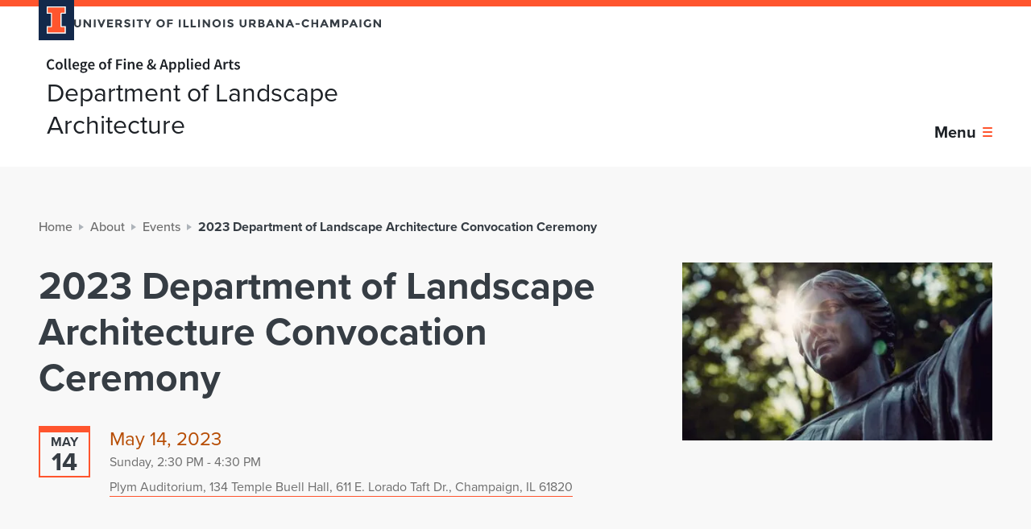

--- FILE ---
content_type: text/html; charset=utf-8
request_url: https://landarch.illinois.edu/about-us/events/department-of-landscape-architecture-convocation-ceremony-2023/
body_size: 26295
content:
    <!DOCTYPE html>
<html lang="en-US">

<head>
    <title>2023 Department of Landscape Architecture Convocation Ceremony - Department of Landscape Architecture</title>
    <meta charset="UTF-8" />
    <meta http-equiv="X-UA-Compatible" content="IE=edge">
    <meta name="format-detection" content="telephone=no">
    <meta name="viewport" content="width=device-width, initial-scale=1.0">
    <link rel="preload" href="https://use.typekit.net/hie2xsx.js" as="script" crossorigin>
    <link rel='preload' href='https://fonts.googleapis.com/css2?family=Source+Sans+Pro&display=swap' as="style" />
    <link rel='preconnect' href='https://emergency.webservices.illinois.edu' />
    <link rel='dns-prefetch' href='https://emergency.webservices.illinois.edu' />
    <link rel='preconnect' href='https://cdn.cookielaw.org' />
    <link rel='dns-prefetch' href='https://cdn.cookielaw.org' />
    <link rel='preconnect' href='https://www.googletagmanager.com' />
    <link rel='dns-prefetch' href='https://www.googletagmanager.com' />
    <link rel='preconnect' href='https://ajax.googleapis.com' />
    <link rel='dns-prefetch' href='https://ajax.googleapis.com' />

    <!-- Home Screen Icons -->
    <link rel="apple-touch-icon" sizes="180x180" href="https://web.faa.illinois.edu/app/themes/faa/assets/favicons/apple-touch-icon.png">
    <link rel="icon" type="image/png" sizes="32x32" href="https://web.faa.illinois.edu/app/themes/faa/assets/favicons/favicon-32x32.png">
    <link rel="icon" type="image/png" sizes="16x16" href="https://web.faa.illinois.edu/app/themes/faa/assets/favicons/favicon-16x16.png">
    <link rel="manifest" href="https://web.faa.illinois.edu/app/themes/faa/assets/favicons/manifest.json">
    <link rel="mask-icon" href="https://web.faa.illinois.edu/app/themes/faa/assets/favicons/safari-pinned-tab.svg" color="#5bbad5">
    <meta name="theme-color" content="#ffffff">
    <meta name="theme-color" content="#131f36">
    <link rel="shortcut icon" href="https://web.faa.illinois.edu/app/themes/faa/assets/favicons/favicon.ico">

                
    
    
<!-- The SEO Framework by Sybre Waaijer -->
<meta name="robots" content="max-snippet:-1,max-image-preview:standard,max-video-preview:-1" />
<link rel="canonical" href="https://landarch.illinois.edu/about-us/events/department-of-landscape-architecture-convocation-ceremony-2023/" />
<meta property="og:type" content="article" />
<meta property="og:locale" content="en_US" />
<meta property="og:site_name" content="Department of Landscape Architecture" />
<meta property="og:title" content="2023 Department of Landscape Architecture Convocation Ceremony" />
<meta property="og:url" content="https://landarch.illinois.edu/about-us/events/department-of-landscape-architecture-convocation-ceremony-2023/" />
<meta property="article:published_time" content="2023-01-22T07:10:53-06:00" />
<meta property="article:modified_time" content="2023-02-10T22:50:45-06:00" />
<meta name="twitter:card" content="summary_large_image" />
<meta name="twitter:title" content="2023 Department of Landscape Architecture Convocation Ceremony" />
<script type="application/ld+json">{"@context":"https://schema.org","@graph":[{"@type":"WebSite","@id":"https://landarch.illinois.edu/#/schema/WebSite","url":"https://landarch.illinois.edu/","name":"Department of Landscape Architecture","inLanguage":"en-US","potentialAction":{"@type":"SearchAction","target":{"@type":"EntryPoint","urlTemplate":"https://landarch.illinois.edu/search/{search_term_string}/"},"query-input":"required name=search_term_string"},"publisher":{"@type":"Organization","@id":"https://landarch.illinois.edu/#/schema/Organization","name":"Department of Landscape Architecture","url":"https://landarch.illinois.edu/"}},{"@type":"WebPage","@id":"https://landarch.illinois.edu/about-us/events/department-of-landscape-architecture-convocation-ceremony-2023/","url":"https://landarch.illinois.edu/about-us/events/department-of-landscape-architecture-convocation-ceremony-2023/","name":"2023 Department of Landscape Architecture Convocation Ceremony - Department of Landscape Architecture","inLanguage":"en-US","isPartOf":{"@id":"https://landarch.illinois.edu/#/schema/WebSite"},"breadcrumb":{"@type":"BreadcrumbList","@id":"https://landarch.illinois.edu/#/schema/BreadcrumbList","itemListElement":[{"@type":"ListItem","position":1,"item":"https://landarch.illinois.edu/","name":"Department of Landscape Architecture"},{"@type":"ListItem","position":2,"name":"2023 Department of Landscape Architecture Convocation Ceremony"}]},"potentialAction":{"@type":"ReadAction","target":"https://landarch.illinois.edu/about-us/events/department-of-landscape-architecture-convocation-ceremony-2023/"},"datePublished":"2023-01-22T07:10:53-06:00","dateModified":"2023-02-10T22:50:45-06:00","author":{"@type":"Person","@id":"https://landarch.illinois.edu/#/schema/Person/3bfcfda00c00aeafee5ca08f8461ea16","name":"David Hays"}}]}</script>
<!-- / The SEO Framework by Sybre Waaijer | 6.82ms meta | 1.21ms boot -->

<link rel='dns-prefetch' href='//ajax.googleapis.com' />
<link rel='dns-prefetch' href='//web.faa.illinois.edu' />
<link rel='dns-prefetch' href='//use.typekit.net' />
<link rel='dns-prefetch' href='//fonts.googleapis.com' />
<link rel="alternate" title="oEmbed (JSON)" type="application/json+oembed" href="https://landarch.illinois.edu/wp-json/oembed/1.0/embed?url=https%3A%2F%2Flandarch.illinois.edu%2Fabout-us%2Fevents%2Fdepartment-of-landscape-architecture-convocation-ceremony-2023%2F" />
<link rel="alternate" title="oEmbed (XML)" type="text/xml+oembed" href="https://landarch.illinois.edu/wp-json/oembed/1.0/embed?url=https%3A%2F%2Flandarch.illinois.edu%2Fabout-us%2Fevents%2Fdepartment-of-landscape-architecture-convocation-ceremony-2023%2F&#038;format=xml" />
<style id='wp-img-auto-sizes-contain-inline-css' type='text/css'>
img:is([sizes=auto i],[sizes^="auto," i]){contain-intrinsic-size:3000px 1500px}
/*# sourceURL=wp-img-auto-sizes-contain-inline-css */
</style>
<link rel='stylesheet' id='sbi_styles-css' href='https://web.faa.illinois.edu/app/plugins/instagram-feed-pro/css/sbi-styles.min.css?ver=6.8.1' type='text/css' media='all' />
<style id='classic-theme-styles-inline-css' type='text/css'>
/*! This file is auto-generated */
.wp-block-button__link{color:#fff;background-color:#32373c;border-radius:9999px;box-shadow:none;text-decoration:none;padding:calc(.667em + 2px) calc(1.333em + 2px);font-size:1.125em}.wp-block-file__button{background:#32373c;color:#fff;text-decoration:none}
/*# sourceURL=/wp-includes/css/classic-themes.min.css */
</style>
<link rel='stylesheet' id='cff-css' href='https://web.faa.illinois.edu/app/plugins/custom-facebook-feed-pro/assets/css/cff-style.min.css?ver=4.7.3' type='text/css' media='all' />
<link rel='stylesheet' id='admin-style-css' href='https://web.faa.illinois.edu/app/themes/faa/dist/css/admin-style.css?ver=6.9' type='text/css' media='all' />
<link rel='stylesheet' id='main-css' href='https://web.faa.illinois.edu/app/themes/faa/dist/css/main.676b80bb.css?ver=6.9' type='text/css' media='all' />
<link rel='stylesheet' id='googleFonts-css' href='https://fonts.googleapis.com/css2?family=Source+Sans+Pro&#038;display=swap&#038;ver=6.9' type='text/css' media='all' />
<script type="text/javascript" src="https://use.typekit.net/hie2xsx.js?ver=1.0" id="typekit-js"></script>
<script type="text/javascript" id="typekit-js-after">
/* <![CDATA[ */
try{Typekit.load({ async: true });}catch(e){}
//# sourceURL=typekit-js-after
/* ]]> */
</script>
<link rel="https://api.w.org/" href="https://landarch.illinois.edu/wp-json/" /><link rel="EditURI" type="application/rsd+xml" title="RSD" href="https://landarch.illinois.edu/wp/xmlrpc.php?rsd" />
<!-- Custom Facebook Feed JS vars -->
<script type="text/javascript">
var cffsiteurl = "https://web.faa.illinois.edu/app/plugins";
var cffajaxurl = "https://landarch.illinois.edu/wp/wp-admin/admin-ajax.php";


var cfflinkhashtags = "false";
</script>


</head>
<body class="wp-singular event-template-default single single-event postid-1657 wp-theme-faa">



    
<div class="page unit-landarch page--landarch">

    <header class="page__header">
        <a href="#content" class="page__skip-to-content">Skip to content</a>
        
<div class="header header--landarch">
    <div class="header__upper">
        <div class="header__campus-wordmark">
            <a href="https://illinois.edu/" class="header__campus-wordmark-link">
                <div class="header__block-i-container">
                    <svg class="campus-block-i" role="img" viewBox="0 0 55 79" xmlns="http://www.w3.org/2000/svg">
    <title>Block I logo</title>
    <path class="campus-block-i__outline" d="M54.2 21.1V0H0v21.1h12v36.1H0v21.1h54.2V57.2h-12V21.1z"></path>
    <path class="campus-block-i__fill" d="M42.1 18.1h9V3H3v15h9c1.7 0 3 1.3 3 3v36.1c0 1.7-1.3 3-3 3H3v15h48.1v-15h-9c-1.7 0-3-1.3-3-3v-36c0-1.7 1.4-3 3-3z"></path>
</svg>
                </div>
                <svg role="img" class="university-wordmark" width="382" height="10" viewBox="0 0 382 10" xmlns="http://www.w3.org/2000/svg">
    <title>University of Illinois Urbana-Champaign</title>
    <path d="M2.77653 7.39972C3.14673 7.84232 3.64508 8.06362 4.27157 8.06362C4.89807 8.06362 5.39168 7.84232 5.75239 7.39972C6.12259 6.9479 6.30769 6.33471 6.30769 5.56016V0.221298H8.5289V5.62932C8.5289 7.03089 8.13023 8.10972 7.33287 8.86584C6.53551 9.61272 5.51507 9.98616 4.27157 9.98616C3.02808 9.98616 2.00289 9.60811 1.19604 8.852C0.398681 8.0959 0 7.02167 0 5.62932V0.221298H2.22122V5.56016C2.22122 6.33471 2.40632 6.9479 2.77653 7.39972Z"/>
    <path d="M18.8149 0.221298H21.0361V9.88935H18.8149L14.0735 3.83126V9.88935H11.8523V0.221298H13.9312L18.8149 6.44536V0.221298Z"/>
    <path d="M24.5077 0.221298H26.7289V9.88935H24.5077V0.221298Z"/>
    <path d="M33.8703 6.37621L36.4047 0.221298H38.8111L34.81 9.88935H32.9306L28.9295 0.221298H31.3359L33.8703 6.37621Z"/>
    <path d="M48.193 0.221298V2.14385H43.2379V4.13555H47.6946V5.9751H43.2379V7.98064H48.3496V9.88935H41.0167V0.221298H48.193Z"/>
    <path d="M59.4233 3.43015C59.4233 4.97925 58.7921 5.97971 57.5296 6.43154L60.0498 9.88935H57.3159L55.109 6.80497H53.5712V9.88935H51.35V0.221298H55.1232C56.6705 0.221298 57.7716 0.474871 58.4267 0.982017C59.0911 1.48916 59.4233 2.30521 59.4233 3.43015ZM55.1944 4.93776C55.9538 4.93776 56.4712 4.81789 56.7465 4.57815C57.0218 4.3384 57.1593 3.96035 57.1593 3.44399C57.1593 2.9184 57.0169 2.55879 56.7322 2.36515C56.4474 2.17151 55.9491 2.07469 55.2372 2.07469H53.5712V4.93776H55.1944Z"/>
    <path d="M65.916 1.89489C65.5457 1.89489 65.2515 1.98248 65.0332 2.15768C64.8244 2.32365 64.72 2.54956 64.72 2.83541C64.72 3.11204 64.8481 3.33334 65.1044 3.49931C65.3701 3.66529 65.9729 3.86354 66.9126 4.09405C67.8619 4.31535 68.5975 4.65191 69.1196 5.10374C69.6417 5.55555 69.9027 6.21485 69.9027 7.0816C69.9027 7.94836 69.5658 8.65376 68.8918 9.19779C68.2274 9.7326 67.3493 10 66.2576 10C64.6819 10 63.2629 9.43292 62.0004 8.29875L63.3245 6.72199C64.3972 7.63485 65.3891 8.09129 66.3004 8.09129C66.7085 8.09129 67.0266 8.0083 67.2544 7.84232C67.4916 7.66712 67.6103 7.43661 67.6103 7.15076C67.6103 6.8557 67.4869 6.62517 67.2402 6.4592C66.9934 6.284 66.5044 6.10881 65.7735 5.93361C64.6154 5.66621 63.766 5.32043 63.2248 4.89626C62.6933 4.46289 62.4275 3.78976 62.4275 2.8769C62.4275 1.95481 62.7645 1.24481 63.4385 0.746887C64.1219 0.248962 64.9715 0 65.9872 0C66.6516 0 67.316 0.11065 67.9806 0.33195C68.645 0.55325 69.224 0.866759 69.7177 1.27247L68.5928 2.84924C67.729 2.213 66.8368 1.89489 65.916 1.89489Z"/>
    <path d="M72.8092 0.221298H75.0304V9.88935H72.8092V0.221298Z"/>
    <path d="M82.7129 2.08852V9.88935H80.4916V2.08852H77.6724V0.221298H85.5321V2.08852H82.7129Z"/>
    <path d="M92.4639 9.88935H90.2427V6.07192L86.7969 0.221298H89.2033L91.3533 3.81742L93.5033 0.221298H95.9096L92.4639 6.07192V9.88935Z"/>
    <path d="M110.386 5.00691C110.386 4.14016 110.101 3.40249 109.532 2.79391C108.962 2.18534 108.26 1.88105 107.424 1.88105C106.598 1.88105 105.901 2.18534 105.331 2.79391C104.762 3.40249 104.477 4.14016 104.477 5.00691C104.477 5.86445 104.762 6.59751 105.331 7.20609C105.901 7.80544 106.598 8.10511 107.424 8.10511C108.26 8.10511 108.962 7.80544 109.532 7.20609C110.101 6.59751 110.386 5.86445 110.386 5.00691ZM111.14 8.56155C110.134 9.5113 108.895 9.98616 107.424 9.98616C105.953 9.98616 104.714 9.5113 103.708 8.56155C102.702 7.60259 102.199 6.41309 102.199 4.99309C102.199 3.57307 102.702 2.3882 103.708 1.43845C104.714 0.479484 105.953 0 107.424 0C108.895 0 110.134 0.479484 111.14 1.43845C112.147 2.3882 112.65 3.57307 112.65 4.99309C112.65 6.41309 112.147 7.60259 111.14 8.56155Z"/>
    <path d="M122.383 0.221298V2.11619H117.77V4.2047H122.155V6.09959H117.77V9.88935H115.549V0.221298H122.383Z"/>
    <path d="M130.056 0.221298H132.276V9.88935H130.056V0.221298Z"/>
    <path d="M135.745 9.88935V0.221298H137.966V7.9668H142.208V9.88935H135.745Z"/>
    <path d="M144.854 9.88935V0.221298H147.075V7.9668H151.319V9.88935H144.854Z"/>
    <path d="M153.964 0.221298H156.185V9.88935H153.964V0.221298Z"/>
    <path d="M166.616 0.221298H168.836V9.88935H166.616L161.874 3.83126V9.88935H159.653V0.221298H161.732L166.616 6.44536V0.221298Z"/>
    <path d="M179.926 5.00691C179.926 4.14016 179.642 3.40249 179.071 2.79391C178.502 2.18534 177.799 1.88105 176.964 1.88105C176.139 1.88105 175.441 2.18534 174.872 2.79391C174.301 3.40249 174.018 4.14016 174.018 5.00691C174.018 5.86445 174.301 6.59751 174.872 7.20609C175.441 7.80544 176.139 8.10511 176.964 8.10511C177.799 8.10511 178.502 7.80544 179.071 7.20609C179.642 6.59751 179.926 5.86445 179.926 5.00691ZM180.681 8.56155C179.675 9.5113 178.436 9.98616 176.964 9.98616C175.493 9.98616 174.254 9.5113 173.248 8.56155C172.243 7.60259 171.738 6.41309 171.738 4.99309C171.738 3.57307 172.243 2.3882 173.248 1.43845C174.254 0.479484 175.493 0 176.964 0C178.436 0 179.675 0.479484 180.681 1.43845C181.687 2.3882 182.19 3.57307 182.19 4.99309C182.19 6.41309 181.687 7.60259 180.681 8.56155Z"/>
    <path d="M185.089 0.221298H187.31V9.88935H185.089V0.221298Z"/>
    <path d="M193.982 1.89489C193.612 1.89489 193.317 1.98248 193.098 2.15768C192.89 2.32365 192.785 2.54956 192.785 2.83541C192.785 3.11204 192.914 3.33334 193.17 3.49931C193.436 3.66529 194.038 3.86354 194.978 4.09405C195.928 4.31535 196.664 4.65191 197.186 5.10374C197.708 5.55555 197.969 6.21485 197.969 7.0816C197.969 7.94836 197.632 8.65376 196.958 9.19779C196.293 9.7326 195.415 10 194.323 10C192.748 10 191.329 9.43292 190.067 8.29875L191.391 6.72199C192.463 7.63485 193.455 8.09129 194.367 8.09129C194.774 8.09129 195.093 8.0083 195.32 7.84232C195.557 7.66712 195.676 7.43661 195.676 7.15076C195.676 6.8557 195.552 6.62517 195.306 6.4592C195.059 6.284 194.57 6.10881 193.84 5.93361C192.681 5.66621 191.831 5.32043 191.29 4.89626C190.759 4.46289 190.493 3.78976 190.493 2.8769C190.493 1.95481 190.831 1.24481 191.504 0.746887C192.188 0.248962 193.037 0 194.053 0C194.717 0 195.382 0.11065 196.046 0.33195C196.711 0.55325 197.29 0.866759 197.783 1.27247L196.659 2.84924C195.795 2.213 194.903 1.89489 193.982 1.89489Z"/>
    <path d="M208.28 7.39972C208.651 7.84232 209.149 8.06362 209.775 8.06362C210.402 8.06362 210.896 7.84232 211.256 7.39972C211.627 6.9479 211.811 6.33471 211.811 5.56016V0.221298H214.033V5.62932C214.033 7.03089 213.635 8.10972 212.836 8.86584C212.039 9.61272 211.019 9.98616 209.775 9.98616C208.533 9.98616 207.506 9.60811 206.7 8.852C205.903 8.0959 205.505 7.02167 205.505 5.62932V0.221298H207.725V5.56016C207.725 6.33471 207.91 6.9479 208.28 7.39972Z"/>
    <path d="M225.43 3.43015C225.43 4.97925 224.798 5.97971 223.536 6.43154L226.056 9.88935H223.322L221.116 6.80497H219.577V9.88935H217.357V0.221298H221.13C222.677 0.221298 223.778 0.474871 224.433 0.982017C225.097 1.48916 225.43 2.30521 225.43 3.43015ZM221.201 4.93776C221.96 4.93776 222.477 4.81789 222.753 4.57815C223.028 4.3384 223.166 3.96035 223.166 3.44399C223.166 2.9184 223.023 2.55879 222.738 2.36515C222.454 2.17151 221.955 2.07469 221.243 2.07469H219.577V4.93776H221.201Z"/>
    <path d="M233.076 9.88935H228.719V0.221298H232.591C233.266 0.221298 233.844 0.299676 234.329 0.456429C234.822 0.613184 235.192 0.825263 235.439 1.09267C235.885 1.5906 236.108 2.15306 236.108 2.78009C236.108 3.53619 235.857 4.09866 235.354 4.4675C235.182 4.59659 235.064 4.67957 234.997 4.71646C234.931 4.74412 234.813 4.79484 234.642 4.8686C235.259 4.9977 235.747 5.26971 236.108 5.68465C236.478 6.09036 236.663 6.59751 236.663 7.20609C236.663 7.87921 236.426 8.47395 235.951 8.99032C235.401 9.58967 234.442 9.88935 233.076 9.88935ZM230.939 4.13555H231.994C232.61 4.13555 233.066 4.071 233.36 3.94191C233.664 3.81281 233.816 3.53619 233.816 3.11204C233.816 2.67865 233.678 2.39281 233.403 2.2545C233.128 2.11619 232.662 2.04702 232.008 2.04702H230.939V4.13555ZM230.939 8.06362H232.464C233.099 8.06362 233.574 7.98986 233.887 7.84232C234.209 7.68557 234.371 7.38589 234.371 6.94329C234.371 6.49147 234.2 6.1964 233.859 6.05809C233.527 5.91056 232.989 5.83679 232.25 5.83679H230.939V8.06362Z"/>
    <path d="M246.531 9.88935L245.607 7.80082H241.434L240.508 9.88935H238.145L242.445 0.221298H244.596L248.896 9.88935H246.531ZM243.528 3.0982L242.275 5.90595H244.767L243.528 3.0982Z"/>
    <path d="M258.03 0.221298H260.252V9.88935H258.03L253.289 3.83126V9.88935H251.067V0.221298H253.146L258.03 6.44536V0.221298Z"/>
    <path d="M270.814 9.88935L269.888 7.80082H265.717L264.791 9.88935H262.428L266.728 0.221298H268.877L273.177 9.88935H270.814ZM267.81 3.0982L266.556 5.90595H269.048L267.81 3.0982Z"/>
    <path d="M274.911 6.65284V4.81328H279.981V6.65284H274.911Z"/>
    <path d="M287.75 7.98064C288.842 7.98064 289.734 7.56109 290.427 6.72199L291.851 8.14661C290.721 9.3822 289.388 10 287.85 10C286.322 10 285.06 9.52974 284.063 8.58921C283.075 7.64869 282.582 6.46381 282.582 5.03457C282.582 3.59612 283.085 2.39741 284.091 1.43845C285.107 0.479484 286.346 0 287.808 0C289.44 0 290.806 0.603965 291.908 1.8119L290.526 3.33334C289.825 2.48501 288.951 2.06086 287.907 2.06086C287.072 2.06086 286.355 2.32826 285.756 2.86308C285.168 3.38866 284.874 4.10327 284.874 5.00691C284.874 5.90134 285.154 6.62056 285.714 7.16459C286.275 7.70862 286.953 7.98064 287.75 7.98064Z"/>
    <path d="M300.805 0.221298H303.027V9.88935H300.805V6.08575H296.847V9.88935H294.625V0.221298H296.847V4.26002H300.805V0.221298Z"/>
    <path d="M313.579 9.88935L312.653 7.80082H308.482L307.556 9.88935H305.193L309.493 0.221298H311.643L315.943 9.88935H313.579ZM310.575 3.0982L309.322 5.90595H311.814L310.575 3.0982Z"/>
    <path d="M327.028 3.8036L324.337 9.08714H323.013L320.336 3.8036V9.88935H318.114V0.221298H321.119L323.683 5.5325L326.26 0.221298H329.25V9.88935H327.028V3.8036Z"/>
    <path d="M336.234 0.221298C337.762 0.221298 338.872 0.511755 339.566 1.09267C340.268 1.66436 340.619 2.54956 340.619 3.74827C340.619 4.93776 340.259 5.80912 339.537 6.36237C338.825 6.91562 337.734 7.19225 336.262 7.19225H334.938V9.88935H332.717V0.221298H336.234ZM336.434 5.32504C337.174 5.32504 337.677 5.18211 337.943 4.89626C338.209 4.6012 338.341 4.17704 338.341 3.62379C338.341 3.06132 338.166 2.66482 337.814 2.4343C337.473 2.19456 336.937 2.07469 336.206 2.07469H334.938V5.32504H336.434Z"/>
    <path d="M349.876 9.88935L348.951 7.80082H344.779L343.853 9.88935H341.49L345.79 0.221298H347.941L352.241 9.88935H349.876ZM346.873 3.0982L345.62 5.90595H348.111L346.873 3.0982Z"/>
    <path d="M354.412 0.221298H356.634V9.88935H354.412V0.221298Z"/>
    <path d="M366.566 4.96543H368.801V8.39558C367.814 9.46519 366.448 10 364.7 10C363.239 10 362.01 9.52974 361.013 8.58921C360.026 7.64869 359.532 6.46381 359.532 5.03457C359.532 3.59612 360.035 2.39741 361.041 1.43845C362.057 0.479484 363.277 0 364.7 0C366.134 0 367.377 0.456431 368.431 1.3693L367.278 2.98755C366.832 2.6095 366.418 2.35131 366.039 2.213C365.668 2.06546 365.266 1.9917 364.829 1.9917C363.984 1.9917 363.272 2.27294 362.692 2.83541C362.114 3.38866 361.824 4.12171 361.824 5.03457C361.824 5.94744 362.099 6.6805 362.65 7.23375C363.211 7.77778 363.874 8.04979 364.643 8.04979C365.412 8.04979 366.053 7.90687 366.566 7.62102V4.96543Z"/>
    <path d="M378.761 0.221298H380.981V9.88935H378.761L374.019 3.83126V9.88935H371.798V0.221298H373.876L378.761 6.44536V0.221298Z"/>
</svg>
            </a>
        </div>
        <div class="header__eyebrow">
            <ul class="eyebrow-menu eyebrow-menu--landarch">
            <li class="eyebrow-menu__item">
            <a
                href="https://landarch.illinois.edu/about/mission-statement/"
                class="
                    eyebrow-menu__item-link
                    
                "
            >
                Mission Statement
            </a>
        </li>
            <li class="eyebrow-menu__item">
            <a
                href="https://web.faa.illinois.edu/app/uploads/sites/11/2025/06/LA-at-Illinois-Strategic-Plan-2025-2030-e-1.pdf"
                class="
                    eyebrow-menu__item-link
                    
                "
            >
                Strategic Plan 2025-2030
            </a>
        </li>
            <li class="eyebrow-menu__item">
            <a
                href="https://www.instagram.com/illinoislandarch/"
                class="
                    eyebrow-menu__item-link
                    
                "
            >
                Instagram
            </a>
        </li>
            <li class="eyebrow-menu__item">
            <a
                href="https://www.facebook.com/IllinoisLA"
                class="
                    eyebrow-menu__item-link
                    
                "
            >
                Facebook
            </a>
        </li>
            <li class="eyebrow-menu__item">
            <a
                href="https://www.linkedin.com/company/la-at-illinois/"
                class="
                    eyebrow-menu__item-link
                    
                "
            >
                LinkedIn
            </a>
        </li>
            <li class="eyebrow-menu__item">
            <a
                href="https://landarch.illinois.edu/about/events/"
                class="
                    eyebrow-menu__item-link
                    
                "
            >
                Events
            </a>
        </li>
            <li class="eyebrow-menu__item">
            <a
                href="https://landarch.illinois.edu/about/newsletters/"
                class="
                    eyebrow-menu__item-link
                    
                "
            >
                Newsletters
            </a>
        </li>
            <li class="eyebrow-menu__item">
            <a
                href="https://landarch.illinois.edu/about/giving/"
                class="
                    eyebrow-menu__item-link
                    
                "
            >
                Make a gift
            </a>
        </li>
        <li class="eyebrow-menu__item">
        <div class="quick-search quick-search--landarch ">
    <form role="search" method="get" aria-label="quick search form" id="quick-search-form" class="quick-search__form" action="https://landarch.illinois.edu">
        <input id="quick-search-input" name="s" type="text" placeholder="Search" class="quick-search__input ">
        <label for="quick-search-input" class="quick-search__input-label">
            Search the website
        </label>
        <div class="quick-search__icon">
            <svg aria-hidden="true" class="search-icon" xmlns="http://www.w3.org/2000/svg" width="16" height="16" viewBox="0 0 16 16">
    <path class="_mark" fill="inherit" d="M6 12A6 6 0 116 0a6 6 0 010 12zm0-2a4 4 0 100-8 4 4 0 000 8zm5.293 2.707a1 1 0 011.414-1.414l3 3a1 1 0 01-1.414 1.414l-3-3z"/>
</svg>
        </div>
        <input aria-label="submit search query" class="quick-search__submit" type="submit" id="quick-search-submit" value="Search" />
    </form>
</div>
    </li>
</ul>
        </div>
    </div>
    <div class="header__lower">
        <div class="header__brand">
                            <div class="site-logo-link site-logo-link--landarch site-logo-link--header site-logo-link--light">
            <span class="site-logo-link__text">
                Home page
            </span>
    <div class="site-logo-link__logo-container">
        <a href="https://faa.illinois.edu/" class="site-logo-link__logo-college" aria-label="College of Fine & Applied Arts">
            <svg role="img" aria-label="College of Fine & Applied Arts wordmark" fill="none" width="360" height="27" viewBox="0 0 360 27" xmlns="http://www.w3.org/2000/svg">
    <title>College of Fine & Applied Arts</title>
    <g class="icon-college-wordmark">
        <path d="M0 11.349C0 17.615 3.784 21.08 8.578 21.08C10.975 21.08 12.939 20.098 14.47 18.337L12.622 16.287C11.552 17.471 10.311 18.164 8.636 18.164C5.488 18.164 3.437 15.564 3.437 11.262C3.437 7.017 5.661 4.418 8.751 4.418C10.195 4.418 11.264 5.025 12.246 5.978L14.095 3.898C12.91 2.628 11.033 1.502 8.722 1.502C3.87 1.502 0 5.169 0 11.349ZM16.383 13.659C16.383 18.366 19.589 21.08 23.113 21.08C26.665 21.08 29.871 18.366 29.871 13.659C29.871 8.923 26.665 6.209 23.113 6.209C19.589 6.209 16.383 8.923 16.383 13.659ZM19.791 13.659C19.791 10.8 21.033 8.923 23.113 8.923C25.193 8.923 26.463 10.8 26.463 13.659C26.463 16.489 25.193 18.366 23.113 18.366C21.033 18.366 19.791 16.489 19.791 13.659ZM33.159 17.095C33.159 19.55 34.025 21.08 36.394 21.08C37.174 21.08 37.751 20.965 38.156 20.791L37.722 18.308C37.462 18.366 37.347 18.366 37.203 18.366C36.856 18.366 36.481 18.077 36.481 17.268V0.347H33.159V17.095ZM41 17.095C41 19.55 41.867 21.08 44.235 21.08C45.015 21.08 45.592 20.965 45.997 20.791L45.564 18.308C45.304 18.366 45.188 18.366 45.044 18.366C44.697 18.366 44.322 18.077 44.322 17.268V0.347H41V17.095ZM47.917 13.659C47.917 18.337 50.979 21.08 54.907 21.08C56.697 21.08 58.401 20.445 59.759 19.55L58.632 17.47C57.593 18.135 56.553 18.51 55.34 18.51C53.058 18.51 51.441 17.066 51.152 14.496H60.163C60.25 14.15 60.308 13.572 60.308 12.936C60.308 8.981 58.286 6.209 54.444 6.209C51.123 6.209 47.917 9.039 47.917 13.659ZM51.123 12.389C51.412 10.02 52.856 8.779 54.531 8.779C56.466 8.779 57.419 10.136 57.419 12.389H51.123ZM65.017 22.813C65.017 22.149 65.364 21.513 66.115 20.936C66.664 21.08 67.27 21.138 68.05 21.138H69.985C71.603 21.138 72.498 21.456 72.498 22.553C72.498 23.766 70.938 24.834 68.657 24.834C66.404 24.834 65.017 24.084 65.017 22.813ZM62.245 23.303C62.245 25.787 64.757 27 68.137 27C72.758 27 75.704 24.805 75.704 22.004C75.704 19.55 73.913 18.51 70.505 18.51H67.992C66.259 18.51 65.682 18.02 65.682 17.21C65.682 16.575 65.942 16.229 66.375 15.853C67.01 16.113 67.703 16.229 68.31 16.229C71.314 16.229 73.682 14.554 73.682 11.406C73.682 10.425 73.335 9.558 72.873 9.01H75.473V6.555H70.389C69.72 6.32524 69.0174 6.20832 68.31 6.209C65.335 6.209 62.707 8.028 62.707 11.291C62.707 12.966 63.602 14.323 64.555 15.045V15.16C63.747 15.738 62.996 16.69 62.996 17.788C62.996 18.943 63.544 19.694 64.266 20.156V20.272C62.967 21.08 62.245 22.12 62.245 23.304V23.303ZM68.31 14.15C66.924 14.15 65.826 13.11 65.826 11.29C65.826 9.5 66.924 8.49 68.31 8.49C69.696 8.49 70.765 9.53 70.765 11.29C70.765 13.11 69.667 14.15 68.31 14.15ZM76.828 13.659C76.828 18.337 79.889 21.08 83.817 21.08C85.608 21.08 87.312 20.445 88.669 19.55L87.543 17.47C86.503 18.135 85.463 18.51 84.25 18.51C81.969 18.51 80.351 17.066 80.062 14.496H89.074C89.16 14.15 89.218 13.572 89.218 12.936C89.218 8.981 87.196 6.209 83.355 6.209C80.033 6.209 76.828 9.039 76.828 13.659ZM80.033 12.389C80.322 10.02 81.766 8.779 83.442 8.779C85.377 8.779 86.33 10.136 86.33 12.389H80.033ZM97.389 13.659C97.389 18.366 100.595 21.08 104.119 21.08C107.671 21.08 110.877 18.366 110.877 13.659C110.877 8.923 107.671 6.209 104.119 6.209C100.595 6.209 97.389 8.923 97.389 13.659ZM100.797 13.659C100.797 10.8 102.039 8.923 104.119 8.923C106.198 8.923 107.469 10.8 107.469 13.659C107.469 16.489 106.198 18.366 104.119 18.366C102.039 18.366 100.797 16.489 100.797 13.659ZM121.937 0.49C121.109 0.167005 120.227 0.000849281 119.338 0C115.987 0 114.63 2.137 114.63 5.082V6.555L112.724 6.7V9.183H114.63V20.733H117.951V9.183H120.724V6.555H117.951V5.025C117.951 3.379 118.587 2.628 119.742 2.628C120.233 2.628 120.782 2.743 121.302 2.974L121.937 0.491V0.49ZM129.402 20.734H132.752V12.85H139.598V10.02H132.752V4.678H140.811V1.848H129.402V20.734ZM145.428 4.072C146.612 4.072 147.478 3.292 147.478 2.195C147.478 1.068 146.612 0.289 145.428 0.289C144.244 0.289 143.377 1.069 143.377 2.195C143.377 3.292 144.244 4.072 145.428 4.072ZM143.753 20.734H147.074V6.555H143.753V20.734ZM151.312 20.734H154.633V10.829C155.817 9.674 156.626 9.067 157.868 9.067C159.428 9.067 160.092 9.934 160.092 12.273V20.733H163.413V11.84C163.413 8.259 162.085 6.209 159.052 6.209C157.117 6.209 155.673 7.219 154.402 8.461H154.286L154.055 6.555H151.312V20.734ZM166.549 13.659C166.549 18.337 169.611 21.08 173.539 21.08C175.329 21.08 177.033 20.445 178.391 19.55L177.264 17.47C176.225 18.135 175.185 18.51 173.972 18.51C171.69 18.51 170.073 17.066 169.784 14.496H178.795C178.882 14.15 178.94 13.572 178.94 12.936C178.94 8.981 176.918 6.209 173.076 6.209C169.755 6.209 166.549 9.039 166.549 13.659ZM169.755 12.389C170.044 10.02 171.488 8.779 173.163 8.779C175.098 8.779 176.051 10.136 176.051 12.389H169.755ZM189.912 15.565C189.912 14.41 190.663 13.485 191.732 12.619C192.945 14.323 194.534 15.969 196.209 17.384C195.256 18.077 194.216 18.51 193.176 18.51C191.299 18.51 189.912 17.326 189.912 15.565ZM191.905 6.18C191.905 4.736 192.743 3.754 193.927 3.754C195.025 3.754 195.458 4.534 195.458 5.544C195.458 7.017 194.216 7.97 192.656 8.952C192.194 7.97 191.905 7.046 191.905 6.18ZM203.891 18.366C202.881 18.164 201.725 17.615 200.483 16.864C201.956 14.901 203.025 12.677 203.718 10.309H200.657C200.137 12.273 199.299 13.948 198.259 15.334C196.642 14.092 195.111 12.561 193.956 11.002C196.007 9.558 198.057 7.999 198.057 5.516C198.057 3.119 196.469 1.502 193.898 1.502C191.01 1.502 189.133 3.61 189.133 6.209C189.133 7.508 189.566 8.923 190.346 10.367C188.439 11.637 186.735 13.167 186.735 15.767C186.735 18.741 189.017 21.08 192.772 21.08C195.082 21.08 196.96 20.3 198.462 19.059C200.021 20.069 201.61 20.734 203.054 21.08L203.891 18.366ZM215.842 12.995L216.506 10.685C217.112 8.692 217.661 6.555 218.181 4.447H218.297C218.845 6.527 219.423 8.692 220.001 10.685L220.665 12.995H215.842ZM222.889 20.734H226.441L220.289 1.848H216.361L210.181 20.734H213.618L215.091 15.622H221.416L222.889 20.734ZM231.66 19.52C232.815 20.503 234.057 21.08 235.299 21.08C238.447 21.08 241.365 18.28 241.365 13.428C241.365 9.038 239.314 6.208 235.79 6.208C234.231 6.208 232.7 7.046 231.516 8.057H231.4L231.169 6.555H228.425V26.335H231.747V21.89L231.66 19.522V19.52ZM231.747 17.153V10.54C232.844 9.472 233.826 8.952 234.866 8.952C237.003 8.952 237.928 10.627 237.928 13.457C237.928 16.662 236.483 18.337 234.606 18.337C233.768 18.337 232.786 18.019 231.747 17.153ZM247.963 19.52C249.118 20.503 250.36 21.08 251.602 21.08C254.75 21.08 257.667 18.28 257.667 13.428C257.667 9.038 255.617 6.208 252.093 6.208C250.533 6.208 249.003 7.046 247.818 8.057H247.703L247.472 6.555H244.728V26.335H248.049V21.89L247.963 19.522V19.52ZM248.049 17.153V10.54C249.147 9.472 250.129 8.952 251.169 8.952C253.306 8.952 254.23 10.627 254.23 13.457C254.23 16.662 252.786 18.337 250.909 18.337C250.071 18.337 249.089 18.019 248.049 17.153ZM261.031 17.095C261.031 19.55 261.897 21.08 264.266 21.08C265.045 21.08 265.623 20.965 266.027 20.791L265.594 18.308C265.334 18.366 265.219 18.366 265.074 18.366C264.728 18.366 264.352 18.077 264.352 17.268V0.347H261.031V17.095ZM270.547 4.072C271.731 4.072 272.598 3.292 272.598 2.195C272.598 1.068 271.731 0.289 270.547 0.289C269.363 0.289 268.496 1.069 268.496 2.195C268.496 3.292 269.363 4.072 270.547 4.072ZM268.872 20.734H272.193V6.555H268.872V20.734ZM275.507 13.659C275.507 18.337 278.568 21.08 282.496 21.08C284.287 21.08 285.991 20.445 287.348 19.55L286.222 17.47C285.182 18.135 284.142 18.51 282.929 18.51C280.648 18.51 279.03 17.066 278.741 14.496H287.753C287.839 14.15 287.897 13.572 287.897 12.936C287.897 8.981 285.875 6.209 282.034 6.209C278.713 6.209 275.507 9.039 275.507 13.659ZM278.713 12.389C279.001 10.02 280.446 8.779 282.121 8.779C284.056 8.779 285.009 10.136 285.009 12.389H278.713ZM290.203 13.659C290.203 18.337 292.485 21.08 296.037 21.08C297.568 21.08 299.012 20.243 300.052 19.203H300.167L300.399 20.733H303.142V0.348H299.821V5.488L299.936 7.768C298.839 6.816 297.828 6.21 296.211 6.21C293.12 6.21 290.203 9.039 290.203 13.659ZM293.64 13.629C293.64 10.656 295.113 8.952 296.933 8.952C297.886 8.952 298.839 9.27 299.821 10.136V16.749C298.868 17.846 297.944 18.337 296.846 18.337C294.795 18.337 293.64 16.69 293.64 13.629ZM316.732 12.995L317.397 10.685C318.003 8.692 318.552 6.555 319.072 4.447H319.187C319.736 6.527 320.314 8.692 320.891 10.685L321.556 12.995H316.732ZM323.78 20.734H327.332L321.18 1.848H317.252L311.071 20.734H314.508L315.981 15.622H322.307L323.78 20.734ZM329.316 20.734H332.638V12.07C333.504 9.933 334.861 9.153 335.988 9.153C336.594 9.153 336.97 9.24 337.461 9.384L338.039 6.496C337.605 6.294 337.143 6.208 336.421 6.208C334.919 6.208 333.417 7.218 332.407 9.066H332.291L332.06 6.554H329.316V20.734ZM340.582 15.94C340.582 19.001 341.795 21.08 345.087 21.08C346.214 21.08 347.196 20.82 347.975 20.56L347.398 18.106C346.993 18.279 346.416 18.423 345.925 18.423C344.567 18.423 343.932 17.615 343.932 15.94V9.183H347.542V6.555H343.932V2.685H341.159L340.755 6.555L338.56 6.7V9.183H340.582V15.94ZM349.111 19.117C350.498 20.243 352.548 21.08 354.483 21.08C358.065 21.08 360 19.117 360 16.69C360 14.034 357.863 13.11 355.928 12.388C354.397 11.84 352.982 11.378 352.982 10.28C352.982 9.385 353.646 8.72 355.061 8.72C356.188 8.72 357.198 9.212 358.18 9.934L359.711 7.912C358.556 7.017 356.967 6.209 355.003 6.209C351.826 6.209 349.833 7.97 349.833 10.453C349.833 12.821 351.942 13.89 353.819 14.583C355.321 15.16 356.852 15.68 356.852 16.864C356.852 17.846 356.13 18.568 354.599 18.568C353.155 18.568 351.942 17.961 350.671 16.98L349.111 19.117Z" />
    </g>
</svg>
        </a>
                    <a href="/" class="site-logo-link__logo-department">
                Department of Landscape Architecture
            </a>
            </div>
</div>
                    </div>
        <div class="header__navigation">
            <div class="header__main-navigation">
                <div role="navigation" aria-label="Main Navigation" class="main-navigation main-navigation--landarch">
    <ul class="main-navigation__list">
                <li class="main-navigation__item">
            <a
                aria-expanded="false"
                class="
                    js-mega-menu-toggle
                    main-navigation__item-link
                    
                    
                "
                href="https://landarch.illinois.edu/programs/">Programs
                                <div class="main-navigation__item-link-icon">
                    <div class="main-navigation__item-link-icon-inactive">
                        <svg aria-hidden="true" class="down-toggle-icon" xmlns="http://www.w3.org/2000/svg" width="12" height="6" viewBox="0 0 12 6">
    <path class="_mark down-toggle-icon__shape" fill="#FF552E" fill-rule="evenodd" d="M12 0L6 6 0 0z"/>
</svg>
                    </div>
                    <div class="main-navigation__item-link-icon-active">
                        <svg class="right-chevron" xmlns="http://www.w3.org/2000/svg" aria-hidden="true" width="8" height="16" viewBox="0 0 8 16">
    <path class="_mark right-chevron__shape" fill="#FF552E" fill-rule="nonzero" d="M.232 1.65A1.028 1.028 0 0 1 .336.24a.937.937 0 0 1 1.356.11L8 8l-6.308 7.65a.937.937 0 0 1-1.356.11c-.403-.36-.45-.991-.104-1.41L5.466 8 .232 1.65z"/>
</svg>

                    </div>
                </div>
                            </a>
                            <div class="main-navigation__children">
                    <div data-active="false" class="mega-menu mega-menu--landarch js-mega-menu">
                        <div class="mega-menu__container">
                            <div class="mega-menu__title">
                                                                <div class="mega-menu__title-text">
                                    <a href="https://landarch.illinois.edu/programs/" class="mega-menu__title-text-link">
                                        Programs
                                        <span class="mega-menu__title-text-link-icon">
                                            <svg aria-hidden="true" class="right-chevron-large" xmlns="http://www.w3.org/2000/svg" width="12" height="24" viewBox="0 0 12 24">
    <path class="_mark right-chevron-large__shape" fill="#FF552E" d="M.347 2.476C-.17 1.847-.1.9.504.361c.605-.539 1.516-.466 2.034.163L12 12 2.538 23.476c-.518.63-1.43.702-2.034.163-.605-.54-.675-1.486-.157-2.115L8.2 12 .347 2.476z"/>
</svg>
                                        </span>
                                    </a>
                                </div>
                            </div>
                            <ul class="mega-menu__list">
                                                                    <li class="mega-menu__item">
                                        <a
                                            class="
                                                mega-menu__item-link
                                                
                                                
                                            "
                                            href="https://landarch.illinois.edu/programs/bachelor-of-landscape-architecture/">Bachelor of Landscape Architecture
                                        </a>
                                    </li>
                                                                    <li class="mega-menu__item">
                                        <a
                                            class="
                                                mega-menu__item-link
                                                
                                                
                                            "
                                            href="https://landarch.illinois.edu/programs/master-of-landscape-architecture/">Master of Landscape Architecture
                                        </a>
                                    </li>
                                                                    <li class="mega-menu__item">
                                        <a
                                            class="
                                                mega-menu__item-link
                                                
                                                
                                            "
                                            href="https://landarch.illinois.edu/programs/phd-program/">Ph.D. Program
                                        </a>
                                    </li>
                                                                    <li class="mega-menu__item">
                                        <a
                                            class="
                                                mega-menu__item-link
                                                
                                                
                                            "
                                            href="https://landarch.illinois.edu/programs/undergraduate-minor-in-landscape-studies-2/">Undergraduate Minor in Landscape Studies
                                        </a>
                                    </li>
                                                                    <li class="mega-menu__item">
                                        <a
                                            class="
                                                mega-menu__item-link
                                                
                                                
                                            "
                                            href="https://landarch.illinois.edu/graduate-minor-in-heritage-studies/">Graduate Minor in Heritage Studies and Preservation
                                        </a>
                                    </li>
                                                                    <li class="mega-menu__item">
                                        <a
                                            class="
                                                mega-menu__item-link
                                                
                                                
                                            "
                                            href="https://landarch.illinois.edu/programs/courses/">Courses
                                        </a>
                                    </li>
                                                                    <li class="mega-menu__item">
                                        <a
                                            class="
                                                mega-menu__item-link
                                                
                                                
                                            "
                                            href="https://landarch.illinois.edu/programs/awards-and-assistantships/">Awards, assistantships, and financial aid
                                        </a>
                                    </li>
                                                            </ul>
                        </div>
                    </div>
                </div>
                    </li>
                <li class="main-navigation__item">
            <a
                
                class="
                    
                    main-navigation__item-link
                    
                    
                "
                href="https://landarch.illinois.edu/apply/">Apply
                            </a>
                    </li>
                <li class="main-navigation__item">
            <a
                aria-expanded="false"
                class="
                    js-mega-menu-toggle
                    main-navigation__item-link
                    
                    
                "
                href="https://landarch.illinois.edu/people/">People
                                <div class="main-navigation__item-link-icon">
                    <div class="main-navigation__item-link-icon-inactive">
                        <svg aria-hidden="true" class="down-toggle-icon" xmlns="http://www.w3.org/2000/svg" width="12" height="6" viewBox="0 0 12 6">
    <path class="_mark down-toggle-icon__shape" fill="#FF552E" fill-rule="evenodd" d="M12 0L6 6 0 0z"/>
</svg>
                    </div>
                    <div class="main-navigation__item-link-icon-active">
                        <svg class="right-chevron" xmlns="http://www.w3.org/2000/svg" aria-hidden="true" width="8" height="16" viewBox="0 0 8 16">
    <path class="_mark right-chevron__shape" fill="#FF552E" fill-rule="nonzero" d="M.232 1.65A1.028 1.028 0 0 1 .336.24a.937.937 0 0 1 1.356.11L8 8l-6.308 7.65a.937.937 0 0 1-1.356.11c-.403-.36-.45-.991-.104-1.41L5.466 8 .232 1.65z"/>
</svg>

                    </div>
                </div>
                            </a>
                            <div class="main-navigation__children">
                    <div data-active="false" class="mega-menu mega-menu--landarch js-mega-menu">
                        <div class="mega-menu__container">
                            <div class="mega-menu__title">
                                                                <div class="mega-menu__title-text">
                                    <a href="https://landarch.illinois.edu/people/" class="mega-menu__title-text-link">
                                        People
                                        <span class="mega-menu__title-text-link-icon">
                                            <svg aria-hidden="true" class="right-chevron-large" xmlns="http://www.w3.org/2000/svg" width="12" height="24" viewBox="0 0 12 24">
    <path class="_mark right-chevron-large__shape" fill="#FF552E" d="M.347 2.476C-.17 1.847-.1.9.504.361c.605-.539 1.516-.466 2.034.163L12 12 2.538 23.476c-.518.63-1.43.702-2.034.163-.605-.54-.675-1.486-.157-2.115L8.2 12 .347 2.476z"/>
</svg>
                                        </span>
                                    </a>
                                </div>
                            </div>
                            <ul class="mega-menu__list">
                                                                    <li class="mega-menu__item">
                                        <a
                                            class="
                                                mega-menu__item-link
                                                
                                                
                                            "
                                            href="https://landarch.illinois.edu/people/core-faculty/">Core faculty
                                        </a>
                                    </li>
                                                                    <li class="mega-menu__item">
                                        <a
                                            class="
                                                mega-menu__item-link
                                                
                                                
                                            "
                                            href="https://landarch.illinois.edu/people/affiliated-faculty-directory/">Affiliated faculty
                                        </a>
                                    </li>
                                                                    <li class="mega-menu__item">
                                        <a
                                            class="
                                                mega-menu__item-link
                                                
                                                
                                            "
                                            href="https://landarch.illinois.edu/people/staff-directory/">Staff
                                        </a>
                                    </li>
                                                                    <li class="mega-menu__item">
                                        <a
                                            class="
                                                mega-menu__item-link
                                                
                                                
                                            "
                                            href="https://landarch.illinois.edu/people/alumni/">Alumni
                                        </a>
                                    </li>
                                                            </ul>
                        </div>
                    </div>
                </div>
                    </li>
                <li class="main-navigation__item">
            <a
                aria-expanded="false"
                class="
                    js-mega-menu-toggle
                    main-navigation__item-link
                    
                    
                "
                href="https://landarch.illinois.edu/about/">About
                                <div class="main-navigation__item-link-icon">
                    <div class="main-navigation__item-link-icon-inactive">
                        <svg aria-hidden="true" class="down-toggle-icon" xmlns="http://www.w3.org/2000/svg" width="12" height="6" viewBox="0 0 12 6">
    <path class="_mark down-toggle-icon__shape" fill="#FF552E" fill-rule="evenodd" d="M12 0L6 6 0 0z"/>
</svg>
                    </div>
                    <div class="main-navigation__item-link-icon-active">
                        <svg class="right-chevron" xmlns="http://www.w3.org/2000/svg" aria-hidden="true" width="8" height="16" viewBox="0 0 8 16">
    <path class="_mark right-chevron__shape" fill="#FF552E" fill-rule="nonzero" d="M.232 1.65A1.028 1.028 0 0 1 .336.24a.937.937 0 0 1 1.356.11L8 8l-6.308 7.65a.937.937 0 0 1-1.356.11c-.403-.36-.45-.991-.104-1.41L5.466 8 .232 1.65z"/>
</svg>

                    </div>
                </div>
                            </a>
                            <div class="main-navigation__children">
                    <div data-active="false" class="mega-menu mega-menu--landarch js-mega-menu">
                        <div class="mega-menu__container">
                            <div class="mega-menu__title">
                                                                <div class="mega-menu__title-text">
                                    <a href="https://landarch.illinois.edu/about/" class="mega-menu__title-text-link">
                                        About
                                        <span class="mega-menu__title-text-link-icon">
                                            <svg aria-hidden="true" class="right-chevron-large" xmlns="http://www.w3.org/2000/svg" width="12" height="24" viewBox="0 0 12 24">
    <path class="_mark right-chevron-large__shape" fill="#FF552E" d="M.347 2.476C-.17 1.847-.1.9.504.361c.605-.539 1.516-.466 2.034.163L12 12 2.538 23.476c-.518.63-1.43.702-2.034.163-.605-.54-.675-1.486-.157-2.115L8.2 12 .347 2.476z"/>
</svg>
                                        </span>
                                    </a>
                                </div>
                            </div>
                            <ul class="mega-menu__list">
                                                                    <li class="mega-menu__item">
                                        <a
                                            class="
                                                mega-menu__item-link
                                                
                                                
                                            "
                                            href="https://landarch.illinois.edu/about/contact-us/">Contact us
                                        </a>
                                    </li>
                                                                    <li class="mega-menu__item">
                                        <a
                                            class="
                                                mega-menu__item-link
                                                
                                                
                                            "
                                            href="https://landarch.illinois.edu/about/mission-statement/">Mission Statement
                                        </a>
                                    </li>
                                                                    <li class="mega-menu__item">
                                        <a
                                            class="
                                                mega-menu__item-link
                                                
                                                
                                            "
                                            href="https://landarch.illinois.edu/about/events/">Events
                                        </a>
                                    </li>
                                                                    <li class="mega-menu__item">
                                        <a
                                            class="
                                                mega-menu__item-link
                                                
                                                
                                            "
                                            href="https://landarch.illinois.edu/about/news/">News
                                        </a>
                                    </li>
                                                                    <li class="mega-menu__item">
                                        <a
                                            class="
                                                mega-menu__item-link
                                                
                                                
                                            "
                                            href="https://landarch.illinois.edu/about/newsletters/">Newsletters
                                        </a>
                                    </li>
                                                                    <li class="mega-menu__item">
                                        <a
                                            class="
                                                mega-menu__item-link
                                                
                                                
                                            "
                                            href="https://landarch.illinois.edu/about/department-history/">Department history
                                        </a>
                                    </li>
                                                                    <li class="mega-menu__item">
                                        <a
                                            class="
                                                mega-menu__item-link
                                                
                                                
                                            "
                                            href="https://landarch.illinois.edu/about/sasaki-day-lectures/">Sasaki Day Lectures
                                        </a>
                                    </li>
                                                                    <li class="mega-menu__item">
                                        <a
                                            class="
                                                mega-menu__item-link
                                                
                                                
                                            "
                                            href="https://landarch.illinois.edu/about/giving/">Make a gift
                                        </a>
                                    </li>
                                                            </ul>
                        </div>
                    </div>
                </div>
                    </li>
            </ul>
</div>
                <button aria-label="Toggle main navigation" aria-expanded="false" class="small-main-navigation-toggle
                                                                        js-small-main-navigation-toggle
                                                                        small-main-navigation-toggle--landarch">
    <span class="small-main-navigation-toggle__text">
        Menu
    </span>
    <span class="small-main-navigation-toggle__icon">
        <svg class="menu" xmlns="http://www.w3.org/2000/svg" width="12" height="12" viewBox="0 0 12 12" fill="none">
    <path class="menu__shape" fill-rule="evenodd" clip-rule="evenodd" d="M11 10C11.5523 10 12 10.4477 12 11C12 11.5523 11.5523 12 11 12H1C0.447715 12 0 11.5523 0 11C0 10.4477 0.447715 10 1 10H11ZM11 5C11.5523 5 12 5.44772 12 6C12 6.55228 11.5523 7 11 7H1C0.447715 7 0 6.55228 0 6C0 5.44772 0.447715 5 1 5H11ZM11 0C11.5523 0 12 0.447715 12 1C12 1.55228 11.5523 2 11 2H1C0.447715 2 0 1.55228 0 1C0 0.447715 0.447715 0 1 0H11Z" fill="#FF552E"/>
</svg>
    </span>
</button>
<div
    role="navigation"
    aria-label="Small Main Navigation"
    class="small-main-navigation small-main-navigation--landarch"
>
    <ul class="small-main-navigation__list">
                    <li class="small-main-navigation__item">
                <div class="small-main-navigation__item-container">
                <a
                    class="
                    small-main-navigation__item-link
                    
                    
                "
                    href="https://landarch.illinois.edu/programs/">Programs
                                            <span class="small-main-navigation__item-link-icon">
                            <svg class="right-chevron" xmlns="http://www.w3.org/2000/svg" aria-hidden="true" width="8" height="16" viewBox="0 0 8 16">
    <path class="_mark right-chevron__shape" fill="#FF552E" fill-rule="nonzero" d="M.232 1.65A1.028 1.028 0 0 1 .336.24a.937.937 0 0 1 1.356.11L8 8l-6.308 7.65a.937.937 0 0 1-1.356.11c-.403-.36-.45-.991-.104-1.41L5.466 8 .232 1.65z"/>
</svg>

                        </span>
                                    </a>
                                    <button aria-expanded="false" class="small-main-navigation__item-toggle" aria-label="toggle Programs menu">
                        <span class="small-main-navigation__item-toggle-icon">
                            <svg aria-hidden="true" class="down-toggle-icon" xmlns="http://www.w3.org/2000/svg" width="12" height="6" viewBox="0 0 12 6">
    <path class="_mark down-toggle-icon__shape" fill="#FF552E" fill-rule="evenodd" d="M12 0L6 6 0 0z"/>
</svg>
                        </span>
                    </button>
                                </div>
                                    <div class="small-main-navigation__children">
                        <ul class="small-main-navigation__children-list">
                                                            <li class="small-main-navigation__children-item">
                                    <a
                                        class="
                                        small-main-navigation__children-item-link
                                        
                                        
                                    "
                                        href="https://landarch.illinois.edu/programs/bachelor-of-landscape-architecture/">Bachelor of Landscape Architecture
                                    </a>
                                </li>
                                                            <li class="small-main-navigation__children-item">
                                    <a
                                        class="
                                        small-main-navigation__children-item-link
                                        
                                        
                                    "
                                        href="https://landarch.illinois.edu/programs/master-of-landscape-architecture/">Master of Landscape Architecture
                                    </a>
                                </li>
                                                            <li class="small-main-navigation__children-item">
                                    <a
                                        class="
                                        small-main-navigation__children-item-link
                                        
                                        
                                    "
                                        href="https://landarch.illinois.edu/programs/phd-program/">Ph.D. Program
                                    </a>
                                </li>
                                                            <li class="small-main-navigation__children-item">
                                    <a
                                        class="
                                        small-main-navigation__children-item-link
                                        
                                        
                                    "
                                        href="https://landarch.illinois.edu/programs/undergraduate-minor-in-landscape-studies-2/">Undergraduate Minor in Landscape Studies
                                    </a>
                                </li>
                                                            <li class="small-main-navigation__children-item">
                                    <a
                                        class="
                                        small-main-navigation__children-item-link
                                        
                                        
                                    "
                                        href="https://landarch.illinois.edu/graduate-minor-in-heritage-studies/">Graduate Minor in Heritage Studies and Preservation
                                    </a>
                                </li>
                                                            <li class="small-main-navigation__children-item">
                                    <a
                                        class="
                                        small-main-navigation__children-item-link
                                        
                                        
                                    "
                                        href="https://landarch.illinois.edu/programs/courses/">Courses
                                    </a>
                                </li>
                                                            <li class="small-main-navigation__children-item">
                                    <a
                                        class="
                                        small-main-navigation__children-item-link
                                        
                                        
                                    "
                                        href="https://landarch.illinois.edu/programs/awards-and-assistantships/">Awards, assistantships, and financial aid
                                    </a>
                                </li>
                                                    </ul>
                    </div>
                            </li>
                    <li class="small-main-navigation__item">
                <div class="small-main-navigation__item-container">
                <a
                    class="
                    small-main-navigation__item-link
                    
                    
                "
                    href="https://landarch.illinois.edu/apply/">Apply
                                    </a>
                                </div>
                            </li>
                    <li class="small-main-navigation__item">
                <div class="small-main-navigation__item-container">
                <a
                    class="
                    small-main-navigation__item-link
                    
                    
                "
                    href="https://landarch.illinois.edu/people/">People
                                            <span class="small-main-navigation__item-link-icon">
                            <svg class="right-chevron" xmlns="http://www.w3.org/2000/svg" aria-hidden="true" width="8" height="16" viewBox="0 0 8 16">
    <path class="_mark right-chevron__shape" fill="#FF552E" fill-rule="nonzero" d="M.232 1.65A1.028 1.028 0 0 1 .336.24a.937.937 0 0 1 1.356.11L8 8l-6.308 7.65a.937.937 0 0 1-1.356.11c-.403-.36-.45-.991-.104-1.41L5.466 8 .232 1.65z"/>
</svg>

                        </span>
                                    </a>
                                    <button aria-expanded="false" class="small-main-navigation__item-toggle" aria-label="toggle People menu">
                        <span class="small-main-navigation__item-toggle-icon">
                            <svg aria-hidden="true" class="down-toggle-icon" xmlns="http://www.w3.org/2000/svg" width="12" height="6" viewBox="0 0 12 6">
    <path class="_mark down-toggle-icon__shape" fill="#FF552E" fill-rule="evenodd" d="M12 0L6 6 0 0z"/>
</svg>
                        </span>
                    </button>
                                </div>
                                    <div class="small-main-navigation__children">
                        <ul class="small-main-navigation__children-list">
                                                            <li class="small-main-navigation__children-item">
                                    <a
                                        class="
                                        small-main-navigation__children-item-link
                                        
                                        
                                    "
                                        href="https://landarch.illinois.edu/people/core-faculty/">Core faculty
                                    </a>
                                </li>
                                                            <li class="small-main-navigation__children-item">
                                    <a
                                        class="
                                        small-main-navigation__children-item-link
                                        
                                        
                                    "
                                        href="https://landarch.illinois.edu/people/affiliated-faculty-directory/">Affiliated faculty
                                    </a>
                                </li>
                                                            <li class="small-main-navigation__children-item">
                                    <a
                                        class="
                                        small-main-navigation__children-item-link
                                        
                                        
                                    "
                                        href="https://landarch.illinois.edu/people/staff-directory/">Staff
                                    </a>
                                </li>
                                                            <li class="small-main-navigation__children-item">
                                    <a
                                        class="
                                        small-main-navigation__children-item-link
                                        
                                        
                                    "
                                        href="https://landarch.illinois.edu/people/alumni/">Alumni
                                    </a>
                                </li>
                                                    </ul>
                    </div>
                            </li>
                    <li class="small-main-navigation__item">
                <div class="small-main-navigation__item-container">
                <a
                    class="
                    small-main-navigation__item-link
                    
                    
                "
                    href="https://landarch.illinois.edu/about/">About
                                            <span class="small-main-navigation__item-link-icon">
                            <svg class="right-chevron" xmlns="http://www.w3.org/2000/svg" aria-hidden="true" width="8" height="16" viewBox="0 0 8 16">
    <path class="_mark right-chevron__shape" fill="#FF552E" fill-rule="nonzero" d="M.232 1.65A1.028 1.028 0 0 1 .336.24a.937.937 0 0 1 1.356.11L8 8l-6.308 7.65a.937.937 0 0 1-1.356.11c-.403-.36-.45-.991-.104-1.41L5.466 8 .232 1.65z"/>
</svg>

                        </span>
                                    </a>
                                    <button aria-expanded="false" class="small-main-navigation__item-toggle" aria-label="toggle About menu">
                        <span class="small-main-navigation__item-toggle-icon">
                            <svg aria-hidden="true" class="down-toggle-icon" xmlns="http://www.w3.org/2000/svg" width="12" height="6" viewBox="0 0 12 6">
    <path class="_mark down-toggle-icon__shape" fill="#FF552E" fill-rule="evenodd" d="M12 0L6 6 0 0z"/>
</svg>
                        </span>
                    </button>
                                </div>
                                    <div class="small-main-navigation__children">
                        <ul class="small-main-navigation__children-list">
                                                            <li class="small-main-navigation__children-item">
                                    <a
                                        class="
                                        small-main-navigation__children-item-link
                                        
                                        
                                    "
                                        href="https://landarch.illinois.edu/about/contact-us/">Contact us
                                    </a>
                                </li>
                                                            <li class="small-main-navigation__children-item">
                                    <a
                                        class="
                                        small-main-navigation__children-item-link
                                        
                                        
                                    "
                                        href="https://landarch.illinois.edu/about/mission-statement/">Mission Statement
                                    </a>
                                </li>
                                                            <li class="small-main-navigation__children-item">
                                    <a
                                        class="
                                        small-main-navigation__children-item-link
                                        
                                        
                                    "
                                        href="https://landarch.illinois.edu/about/events/">Events
                                    </a>
                                </li>
                                                            <li class="small-main-navigation__children-item">
                                    <a
                                        class="
                                        small-main-navigation__children-item-link
                                        
                                        
                                    "
                                        href="https://landarch.illinois.edu/about/news/">News
                                    </a>
                                </li>
                                                            <li class="small-main-navigation__children-item">
                                    <a
                                        class="
                                        small-main-navigation__children-item-link
                                        
                                        
                                    "
                                        href="https://landarch.illinois.edu/about/newsletters/">Newsletters
                                    </a>
                                </li>
                                                            <li class="small-main-navigation__children-item">
                                    <a
                                        class="
                                        small-main-navigation__children-item-link
                                        
                                        
                                    "
                                        href="https://landarch.illinois.edu/about/department-history/">Department history
                                    </a>
                                </li>
                                                            <li class="small-main-navigation__children-item">
                                    <a
                                        class="
                                        small-main-navigation__children-item-link
                                        
                                        
                                    "
                                        href="https://landarch.illinois.edu/about/sasaki-day-lectures/">Sasaki Day Lectures
                                    </a>
                                </li>
                                                            <li class="small-main-navigation__children-item">
                                    <a
                                        class="
                                        small-main-navigation__children-item-link
                                        
                                        
                                    "
                                        href="https://landarch.illinois.edu/about/giving/">Make a gift
                                    </a>
                                </li>
                                                    </ul>
                    </div>
                            </li>
            </ul>
    <div class="small-main-navigation__search">
        <div class="quick-search quick-search--landarch quick-search--large">
    <form role="search" method="get" aria-label="quick search form" id="quick-search-small-form" class="quick-search__form" action="https://landarch.illinois.edu">
        <input id="quick-search-small-input" name="s" type="text" placeholder="Search" class="quick-search__input quick-search__input--large">
        <label for="quick-search-small-input" class="quick-search__input-label">
            Search the website
        </label>
        <div class="quick-search__icon">
            <svg aria-hidden="true" class="search-icon" xmlns="http://www.w3.org/2000/svg" width="16" height="16" viewBox="0 0 16 16">
    <path class="_mark" fill="inherit" d="M6 12A6 6 0 116 0a6 6 0 010 12zm0-2a4 4 0 100-8 4 4 0 000 8zm5.293 2.707a1 1 0 011.414-1.414l3 3a1 1 0 01-1.414 1.414l-3-3z"/>
</svg>
        </div>
        <input aria-label="submit search query" class="quick-search__submit" type="submit" id="quick-search-small-submit" value="Search" />
    </form>
</div>
    </div>
</div>
            </div>
        </div>
    </div>
</div>
    </header>
    <main class="page__content" id="content">
        
                <div class="page-summary-with-image page-summary-with-image--landarch">
    <div class="page-summary-with-image__navigation">
                                    <nav aria-label="Breadcrumb navigation" class="breadcrumbs breadcrumbs--landarch">
    <ul class="breadcrumbs__list">
                    <li class="breadcrumbs__item">
                                    <a href="/" class="breadcrumbs__item-link">
                        Home</a><span class="breadcrumbs__separator"><svg aria-hidden="true" class="icon-right-triangle" xmlns="http://www.w3.org/2000/svg" width="6" height="8" viewBox="0 0 6 8">
    <path class="_mark" fill="#AEB4BA" fill-rule="evenodd" d="M0 0l6 4-6 4z"/>
</svg>
</span>
                            </li>
                    <li class="breadcrumbs__item">
                                    <a href="https://landarch.illinois.edu/about/" class="breadcrumbs__item-link">
                        About</a><span class="breadcrumbs__separator"><svg aria-hidden="true" class="icon-right-triangle" xmlns="http://www.w3.org/2000/svg" width="6" height="8" viewBox="0 0 6 8">
    <path class="_mark" fill="#AEB4BA" fill-rule="evenodd" d="M0 0l6 4-6 4z"/>
</svg>
</span>
                            </li>
                    <li class="breadcrumbs__item">
                                    <a href="https://landarch.illinois.edu/about/events/" class="breadcrumbs__item-link">
                        Events</a><span class="breadcrumbs__separator"><svg aria-hidden="true" class="icon-right-triangle" xmlns="http://www.w3.org/2000/svg" width="6" height="8" viewBox="0 0 6 8">
    <path class="_mark" fill="#AEB4BA" fill-rule="evenodd" d="M0 0l6 4-6 4z"/>
</svg>
</span>
                            </li>
                    <li class="breadcrumbs__item">
                                    <span class="breadcrumbs__item-current">
                        2023 Department of Landscape Architecture Convocation Ceremony
                    </span>
                            </li>
            </ul>
</nav>
                        </div>
    <div class="page-summary-with-image__container">
        <div class="page-summary-with-image__summary">
                        <div class="event-summary event-summary--landarch">
                <h1 class="event-summary__title">
                    2023 Department of Landscape Architecture Convocation Ceremony
                </h1>
                <div class="event-summary__details">
                                            <div class="event-summary__icon">
                            <div class="calendar-page calendar-page--light calendar-page--landarch">
    <div class="calendar-page__month">
        May
    </div>
    <div class="calendar-page__day">
        14
    </div>
</div>
                        </div>
                        <div class="event-summary__detail">
                            <div class="event-summary__date">
                                May 14, 2023
                            </div>
                            <div class="event-summary__time">
                                                                    Sunday, 2:30 PM - 4:30 PM
                                                            </div>
                        </div>
                                    </div>
                <div class="event-summary__locations
                    event-summary__locations--not-recurring">
                                                                        <div class="event-summary__location-link">
                                                                    <a target="_blank"
                                       href="https://maps.google.com/maps?q=611%20E.%20Lorado%20Taft%20Dr.%2C%20Champaign%2C%20IL%2061820"
                                       class="event-summary__location">
                                                                                    Plym Auditorium, 134 Temple Buell Hall,
                                                                                611 E. Lorado Taft Dr., Champaign, IL 61820
                                    </a>
                                                            </div>
                                                                                </div>
                <div class="event-summary__details">
                    
                </div>
            </div>
                </div>
        <div class="page-summary-with-image__image">
                                                            <figure class="captioned-image">
        <img class="captioned-image__image" src="https://web.faa.illinois.edu/app/uploads/sites/11/2022/03/may152022-Alma-Mater-432x248-c-default.webp" alt="Photo of the Alma Mater statue" width="432" height="248">
            </figure>

                            </div>
    </div>
</div>

                <div class="page-content-with-related">
    <div class="page-content-with-related__container">
        <div class="page-content-with-related__content">
            <div class="page-content-with-related__primary">
                                       
    

<div class="text-component text-component--light text-component--landarch text-component--small">
    
    <div class="text-component__content text-component__content--light">
                    <h2 class="text-component__header  text-component__header--is-hidden"
                id="convocation">
                Convocation
            </h2>
                <p>This year’s Convocation ceremony—the 112th in our department—will take place at 134 Temple Buell Hall (Plym Auditorium), 611 E. Lorado Taft Dr., Champaign, with a reception to follow in the Blicharski Atrium of Temple Buell Hall.</p>
<p>The ceremony will also be livestreamed on Zoom. Friends and family members of graduating students should be in touch with those students directly, in the weeks before the event, to obtain the registration link. Alumni and friends who would like to attend the virtual ceremony should get in touch with Department Head <a href="mailto:dlhays@illinois.edu">David L. Hays</a>.</p>
<p><em>If you require accessibility accommodation(s) to participate in this event, contact our Office Administrator Marti Gortner by phone at 217-333-0176 or by email at <a href="mailto:ladept@illinois.edu">ladept@illinois.edu.</a></em></p>

    </div>

    </div>

                                </div>
            <div class="page-content-with-related__related">
                                            <div class="event__tag-container">
                                            <div class="event__tag">
                                <a href="/tags/ceremony" class="tag tag--landarch tag--light">
        <span class="tag__text">
            Ceremony
        </span>
    </a>
                        </div>
                                    </div>
                                    <div class="link-box link-box--landarch">
    <h2 class="link-box__label"
        id="share-this-event">
    Share this event
    </h2>
    <ul class="link-box__links">
                        <li class="link-box__link-container">
                <a
                    href="https://www.facebook.com/sharer/sharer.php?u=https://landarch.illinois.edu/?post_type=event&#038;p=1657"
                    class="link-box__link"
                    
                                        onClick="window.open(this.href,'targetWindow','toolbar=no,location=0,status=no,menubar=no,scrollbars=yes,resizable=yes,width=600,height=250'); return false;"
                >
                    Facebook
                    <div class="link-box__link-icon">
                        <svg xmlns="http://www.w3.org/2000/svg" width="24" height="24" viewBox="0 0 24 24">
    <path fill="#E84A27" fill-rule="evenodd" d="M12 0c6.627 0 12 5.373 12 12s-5.373 12-12 12S0 18.627 0 12 5.373 0 12 0zm3.984 4h-2.367c-2.758 0-3.782 1.258-3.842 3.385l-.002.202v1.655H8V12h1.773V20h3.546v-8.001h2.367L16 9.242h-2.68l.004-1.38c0-.681.066-1.063 1.014-1.1l.166-.004h1.48V4z"/>
</svg>
                    </div>
                </a>
            </li>
                                <li class="link-box__link-container">
                <a
                    href="https://twitter.com/intent/tweet?text=https://landarch.illinois.edu/?post_type=event&#038;p=1657"
                    class="link-box__link"
                    
                                        onClick="window.open(this.href,'targetWindow','toolbar=no,location=0,status=no,menubar=no,scrollbars=yes,resizable=yes,width=600,height=250'); return false;"
                >
                    Twitter
                    <div class="link-box__link-icon">
                        <svg xmlns="http://www.w3.org/2000/svg" width="24" height="24" viewBox="0 0 24 24">
    <path fill="#E84A27" fill-rule="evenodd" d="M12 0c6.627 0 12 5.373 12 12s-5.373 12-12 12S0 18.627 0 12 5.373 0 12 0zm3.385 6c-1.7 0-3.076 1.47-3.076 3.281 0 .258.025.508.078.748C9.83 9.892 7.563 8.587 6.044 6.6a3.442 3.442 0 0 0-.416 1.65c0 1.138.543 2.143 1.369 2.733a2.943 2.943 0 0 1-1.395-.41v.04c0 1.59 1.06 2.917 2.47 3.217-.259.077-.53.116-.812.116-.198 0-.392-.02-.578-.058.39 1.303 1.527 2.253 2.874 2.278A5.935 5.935 0 0 1 5 17.526 8.327 8.327 0 0 0 9.717 19c5.662 0 8.755-5 8.755-9.337 0-.143-.001-.285-.007-.425A6.479 6.479 0 0 0 20 7.538a5.85 5.85 0 0 1-1.767.517 3.254 3.254 0 0 0 1.352-1.815 5.93 5.93 0 0 1-1.954.797A2.982 2.982 0 0 0 15.385 6z"/>
</svg>
                    </div>
                </a>
            </li>
                                <li class="link-box__link-container">
                <a
                    href="https://landarch.illinois.edu/?post_type=event&#038;p=1657"
                    class="link-box__link"
                    
                                        
                >
                    Link
                    <div class="link-box__link-icon">
                        <svg xmlns="http://www.w3.org/2000/svg" width="24" height="24" viewBox="0 0 24 24">
    <path fill="#E84A27" fill-rule="evenodd" d="M14.682 10.66a.948.948 0 0 1-1.258 1.414L13.34 12l-.67-.67a4.74 4.74 0 0 0-6.556-.143l-.149.143-2.681 2.681a4.74 4.74 0 0 0 6.555 6.847l.149-.143 3.352-3.352a.948.948 0 0 1 1.414 1.258l-.073.083-3.352 3.352a6.637 6.637 0 0 1-9.545-9.222l.159-.164L4.625 9.99a6.637 6.637 0 0 1 9.222-.159l.164.159.67.67zm7.374-8.716a6.637 6.637 0 0 1 .159 9.222l-.159.164-2.681 2.681a6.637 6.637 0 0 1-9.222.159l-.164-.159-.67-.67a.948.948 0 0 1 1.257-1.415l.083.074.67.67a4.74 4.74 0 0 0 6.556.143l.149-.143 2.681-2.681a4.74 4.74 0 0 0-6.555-6.847l-.149.143-3.352 3.352a.948.948 0 0 1-1.414-1.258l.073-.083 3.352-3.352a6.637 6.637 0 0 1 9.386 0z"/>
</svg>
                    </div>
                </a>
            </li>
                </ul>
</div>
                    </div>
        </div>
    </div>
</div>
        
        <div class="js-main-navigation-overlay main-navigation-overlay" role="button"
             aria-label="main navigation js"></div>
        <div class="js-small-main-navigation-overlay small-main-navigation-overlay" role="button"
             aria-label="small main navigation js"></div>
    </main>

    <footer class="page__footer" role="contentinfo">
                    <div class="footer-complex footer-complex--landarch">
    <div class="footer-complex__container">
        <div class="footer-complex__wrapper">
            <div class="footer-complex__content">
                <div class="footer-complex__brand">
                    <div class="site-logo-link site-logo-link--landarch site-logo-link--footer site-logo-link--dark">
            <span class="site-logo-link__text">
                Home page
            </span>
    <div class="site-logo-link__logo-container">
        <a href="https://faa.illinois.edu/" class="site-logo-link__logo-college" aria-label="College of Fine & Applied Arts">
            <svg role="img" aria-label="College of Fine & Applied Arts wordmark" fill="none" width="360" height="27" viewBox="0 0 360 27" xmlns="http://www.w3.org/2000/svg">
    <title>College of Fine & Applied Arts</title>
    <g class="icon-college-wordmark">
        <path d="M0 11.349C0 17.615 3.784 21.08 8.578 21.08C10.975 21.08 12.939 20.098 14.47 18.337L12.622 16.287C11.552 17.471 10.311 18.164 8.636 18.164C5.488 18.164 3.437 15.564 3.437 11.262C3.437 7.017 5.661 4.418 8.751 4.418C10.195 4.418 11.264 5.025 12.246 5.978L14.095 3.898C12.91 2.628 11.033 1.502 8.722 1.502C3.87 1.502 0 5.169 0 11.349ZM16.383 13.659C16.383 18.366 19.589 21.08 23.113 21.08C26.665 21.08 29.871 18.366 29.871 13.659C29.871 8.923 26.665 6.209 23.113 6.209C19.589 6.209 16.383 8.923 16.383 13.659ZM19.791 13.659C19.791 10.8 21.033 8.923 23.113 8.923C25.193 8.923 26.463 10.8 26.463 13.659C26.463 16.489 25.193 18.366 23.113 18.366C21.033 18.366 19.791 16.489 19.791 13.659ZM33.159 17.095C33.159 19.55 34.025 21.08 36.394 21.08C37.174 21.08 37.751 20.965 38.156 20.791L37.722 18.308C37.462 18.366 37.347 18.366 37.203 18.366C36.856 18.366 36.481 18.077 36.481 17.268V0.347H33.159V17.095ZM41 17.095C41 19.55 41.867 21.08 44.235 21.08C45.015 21.08 45.592 20.965 45.997 20.791L45.564 18.308C45.304 18.366 45.188 18.366 45.044 18.366C44.697 18.366 44.322 18.077 44.322 17.268V0.347H41V17.095ZM47.917 13.659C47.917 18.337 50.979 21.08 54.907 21.08C56.697 21.08 58.401 20.445 59.759 19.55L58.632 17.47C57.593 18.135 56.553 18.51 55.34 18.51C53.058 18.51 51.441 17.066 51.152 14.496H60.163C60.25 14.15 60.308 13.572 60.308 12.936C60.308 8.981 58.286 6.209 54.444 6.209C51.123 6.209 47.917 9.039 47.917 13.659ZM51.123 12.389C51.412 10.02 52.856 8.779 54.531 8.779C56.466 8.779 57.419 10.136 57.419 12.389H51.123ZM65.017 22.813C65.017 22.149 65.364 21.513 66.115 20.936C66.664 21.08 67.27 21.138 68.05 21.138H69.985C71.603 21.138 72.498 21.456 72.498 22.553C72.498 23.766 70.938 24.834 68.657 24.834C66.404 24.834 65.017 24.084 65.017 22.813ZM62.245 23.303C62.245 25.787 64.757 27 68.137 27C72.758 27 75.704 24.805 75.704 22.004C75.704 19.55 73.913 18.51 70.505 18.51H67.992C66.259 18.51 65.682 18.02 65.682 17.21C65.682 16.575 65.942 16.229 66.375 15.853C67.01 16.113 67.703 16.229 68.31 16.229C71.314 16.229 73.682 14.554 73.682 11.406C73.682 10.425 73.335 9.558 72.873 9.01H75.473V6.555H70.389C69.72 6.32524 69.0174 6.20832 68.31 6.209C65.335 6.209 62.707 8.028 62.707 11.291C62.707 12.966 63.602 14.323 64.555 15.045V15.16C63.747 15.738 62.996 16.69 62.996 17.788C62.996 18.943 63.544 19.694 64.266 20.156V20.272C62.967 21.08 62.245 22.12 62.245 23.304V23.303ZM68.31 14.15C66.924 14.15 65.826 13.11 65.826 11.29C65.826 9.5 66.924 8.49 68.31 8.49C69.696 8.49 70.765 9.53 70.765 11.29C70.765 13.11 69.667 14.15 68.31 14.15ZM76.828 13.659C76.828 18.337 79.889 21.08 83.817 21.08C85.608 21.08 87.312 20.445 88.669 19.55L87.543 17.47C86.503 18.135 85.463 18.51 84.25 18.51C81.969 18.51 80.351 17.066 80.062 14.496H89.074C89.16 14.15 89.218 13.572 89.218 12.936C89.218 8.981 87.196 6.209 83.355 6.209C80.033 6.209 76.828 9.039 76.828 13.659ZM80.033 12.389C80.322 10.02 81.766 8.779 83.442 8.779C85.377 8.779 86.33 10.136 86.33 12.389H80.033ZM97.389 13.659C97.389 18.366 100.595 21.08 104.119 21.08C107.671 21.08 110.877 18.366 110.877 13.659C110.877 8.923 107.671 6.209 104.119 6.209C100.595 6.209 97.389 8.923 97.389 13.659ZM100.797 13.659C100.797 10.8 102.039 8.923 104.119 8.923C106.198 8.923 107.469 10.8 107.469 13.659C107.469 16.489 106.198 18.366 104.119 18.366C102.039 18.366 100.797 16.489 100.797 13.659ZM121.937 0.49C121.109 0.167005 120.227 0.000849281 119.338 0C115.987 0 114.63 2.137 114.63 5.082V6.555L112.724 6.7V9.183H114.63V20.733H117.951V9.183H120.724V6.555H117.951V5.025C117.951 3.379 118.587 2.628 119.742 2.628C120.233 2.628 120.782 2.743 121.302 2.974L121.937 0.491V0.49ZM129.402 20.734H132.752V12.85H139.598V10.02H132.752V4.678H140.811V1.848H129.402V20.734ZM145.428 4.072C146.612 4.072 147.478 3.292 147.478 2.195C147.478 1.068 146.612 0.289 145.428 0.289C144.244 0.289 143.377 1.069 143.377 2.195C143.377 3.292 144.244 4.072 145.428 4.072ZM143.753 20.734H147.074V6.555H143.753V20.734ZM151.312 20.734H154.633V10.829C155.817 9.674 156.626 9.067 157.868 9.067C159.428 9.067 160.092 9.934 160.092 12.273V20.733H163.413V11.84C163.413 8.259 162.085 6.209 159.052 6.209C157.117 6.209 155.673 7.219 154.402 8.461H154.286L154.055 6.555H151.312V20.734ZM166.549 13.659C166.549 18.337 169.611 21.08 173.539 21.08C175.329 21.08 177.033 20.445 178.391 19.55L177.264 17.47C176.225 18.135 175.185 18.51 173.972 18.51C171.69 18.51 170.073 17.066 169.784 14.496H178.795C178.882 14.15 178.94 13.572 178.94 12.936C178.94 8.981 176.918 6.209 173.076 6.209C169.755 6.209 166.549 9.039 166.549 13.659ZM169.755 12.389C170.044 10.02 171.488 8.779 173.163 8.779C175.098 8.779 176.051 10.136 176.051 12.389H169.755ZM189.912 15.565C189.912 14.41 190.663 13.485 191.732 12.619C192.945 14.323 194.534 15.969 196.209 17.384C195.256 18.077 194.216 18.51 193.176 18.51C191.299 18.51 189.912 17.326 189.912 15.565ZM191.905 6.18C191.905 4.736 192.743 3.754 193.927 3.754C195.025 3.754 195.458 4.534 195.458 5.544C195.458 7.017 194.216 7.97 192.656 8.952C192.194 7.97 191.905 7.046 191.905 6.18ZM203.891 18.366C202.881 18.164 201.725 17.615 200.483 16.864C201.956 14.901 203.025 12.677 203.718 10.309H200.657C200.137 12.273 199.299 13.948 198.259 15.334C196.642 14.092 195.111 12.561 193.956 11.002C196.007 9.558 198.057 7.999 198.057 5.516C198.057 3.119 196.469 1.502 193.898 1.502C191.01 1.502 189.133 3.61 189.133 6.209C189.133 7.508 189.566 8.923 190.346 10.367C188.439 11.637 186.735 13.167 186.735 15.767C186.735 18.741 189.017 21.08 192.772 21.08C195.082 21.08 196.96 20.3 198.462 19.059C200.021 20.069 201.61 20.734 203.054 21.08L203.891 18.366ZM215.842 12.995L216.506 10.685C217.112 8.692 217.661 6.555 218.181 4.447H218.297C218.845 6.527 219.423 8.692 220.001 10.685L220.665 12.995H215.842ZM222.889 20.734H226.441L220.289 1.848H216.361L210.181 20.734H213.618L215.091 15.622H221.416L222.889 20.734ZM231.66 19.52C232.815 20.503 234.057 21.08 235.299 21.08C238.447 21.08 241.365 18.28 241.365 13.428C241.365 9.038 239.314 6.208 235.79 6.208C234.231 6.208 232.7 7.046 231.516 8.057H231.4L231.169 6.555H228.425V26.335H231.747V21.89L231.66 19.522V19.52ZM231.747 17.153V10.54C232.844 9.472 233.826 8.952 234.866 8.952C237.003 8.952 237.928 10.627 237.928 13.457C237.928 16.662 236.483 18.337 234.606 18.337C233.768 18.337 232.786 18.019 231.747 17.153ZM247.963 19.52C249.118 20.503 250.36 21.08 251.602 21.08C254.75 21.08 257.667 18.28 257.667 13.428C257.667 9.038 255.617 6.208 252.093 6.208C250.533 6.208 249.003 7.046 247.818 8.057H247.703L247.472 6.555H244.728V26.335H248.049V21.89L247.963 19.522V19.52ZM248.049 17.153V10.54C249.147 9.472 250.129 8.952 251.169 8.952C253.306 8.952 254.23 10.627 254.23 13.457C254.23 16.662 252.786 18.337 250.909 18.337C250.071 18.337 249.089 18.019 248.049 17.153ZM261.031 17.095C261.031 19.55 261.897 21.08 264.266 21.08C265.045 21.08 265.623 20.965 266.027 20.791L265.594 18.308C265.334 18.366 265.219 18.366 265.074 18.366C264.728 18.366 264.352 18.077 264.352 17.268V0.347H261.031V17.095ZM270.547 4.072C271.731 4.072 272.598 3.292 272.598 2.195C272.598 1.068 271.731 0.289 270.547 0.289C269.363 0.289 268.496 1.069 268.496 2.195C268.496 3.292 269.363 4.072 270.547 4.072ZM268.872 20.734H272.193V6.555H268.872V20.734ZM275.507 13.659C275.507 18.337 278.568 21.08 282.496 21.08C284.287 21.08 285.991 20.445 287.348 19.55L286.222 17.47C285.182 18.135 284.142 18.51 282.929 18.51C280.648 18.51 279.03 17.066 278.741 14.496H287.753C287.839 14.15 287.897 13.572 287.897 12.936C287.897 8.981 285.875 6.209 282.034 6.209C278.713 6.209 275.507 9.039 275.507 13.659ZM278.713 12.389C279.001 10.02 280.446 8.779 282.121 8.779C284.056 8.779 285.009 10.136 285.009 12.389H278.713ZM290.203 13.659C290.203 18.337 292.485 21.08 296.037 21.08C297.568 21.08 299.012 20.243 300.052 19.203H300.167L300.399 20.733H303.142V0.348H299.821V5.488L299.936 7.768C298.839 6.816 297.828 6.21 296.211 6.21C293.12 6.21 290.203 9.039 290.203 13.659ZM293.64 13.629C293.64 10.656 295.113 8.952 296.933 8.952C297.886 8.952 298.839 9.27 299.821 10.136V16.749C298.868 17.846 297.944 18.337 296.846 18.337C294.795 18.337 293.64 16.69 293.64 13.629ZM316.732 12.995L317.397 10.685C318.003 8.692 318.552 6.555 319.072 4.447H319.187C319.736 6.527 320.314 8.692 320.891 10.685L321.556 12.995H316.732ZM323.78 20.734H327.332L321.18 1.848H317.252L311.071 20.734H314.508L315.981 15.622H322.307L323.78 20.734ZM329.316 20.734H332.638V12.07C333.504 9.933 334.861 9.153 335.988 9.153C336.594 9.153 336.97 9.24 337.461 9.384L338.039 6.496C337.605 6.294 337.143 6.208 336.421 6.208C334.919 6.208 333.417 7.218 332.407 9.066H332.291L332.06 6.554H329.316V20.734ZM340.582 15.94C340.582 19.001 341.795 21.08 345.087 21.08C346.214 21.08 347.196 20.82 347.975 20.56L347.398 18.106C346.993 18.279 346.416 18.423 345.925 18.423C344.567 18.423 343.932 17.615 343.932 15.94V9.183H347.542V6.555H343.932V2.685H341.159L340.755 6.555L338.56 6.7V9.183H340.582V15.94ZM349.111 19.117C350.498 20.243 352.548 21.08 354.483 21.08C358.065 21.08 360 19.117 360 16.69C360 14.034 357.863 13.11 355.928 12.388C354.397 11.84 352.982 11.378 352.982 10.28C352.982 9.385 353.646 8.72 355.061 8.72C356.188 8.72 357.198 9.212 358.18 9.934L359.711 7.912C358.556 7.017 356.967 6.209 355.003 6.209C351.826 6.209 349.833 7.97 349.833 10.453C349.833 12.821 351.942 13.89 353.819 14.583C355.321 15.16 356.852 15.68 356.852 16.864C356.852 17.846 356.13 18.568 354.599 18.568C353.155 18.568 351.942 17.961 350.671 16.98L349.111 19.117Z" />
    </g>
</svg>
        </a>
                    <a href="/" class="site-logo-link__logo-department">
                Department of Landscape Architecture
            </a>
            </div>
</div>
                </div>
                <div class="footer-complex__information">
                                            <div class="footer-complex__contact-address">
                            101 Temple Hoyne Buell Hall<br />
611 E. Lorado Taft Drive<br />
Champaign IL 61820
                        </div>
                                                                <div class="footer-complex__contact-phone-and-email">
                                                            <a href="tel:217-333-0176" class="footer-complex__contact-phone">
                                    217-333-0176
                                </a>
                                                        <br>
                                                            <a href="mailto:ladept@illinois.edu" class="footer-complex__contact-email">
                                    ladept@illinois.edu
                                </a>
                                                    </div>
                                    </div>
            </div>
            <nav class="footer-complex__links" aria-label="Additional footer links">
                                    <div class="footer-complex-links-first">
                        <ul class="footer-links footer-links--landarch">
            <li class="footer-links__item">
            <a href="https://web.faa.illinois.edu/app/uploads/sites/11/2023/07/Department-of-Landscape-Architecture-By-Laws-Revised-2023-03-29.pdf" class="footer-links__item-link">
                Department Bylaws
            </a>
        </li>
    </ul>
                    </div>
                                            </nav>
            <nav class="footer-complex__menu" aria-label="Footer menu">
                                                    <ul class="social-links social-links--landarch">
            <li class="social-links__item">
            <a href="https://www.facebook.com/IllinoisLA" class="social-links__item-link" aria-label="Facebook">
                <span class="social-links__item-text">
                    Facebook page for Department of Landscape Architecture
                </span>
                <svg role="none" aria-hidden="true" class="facebook" xmlns="http://www.w3.org/2000/svg" width="12" height="24" viewBox="0 0 12 24">
    <path class="facebook__logo" fill="#FFF" fill-rule="evenodd" d="M11.976 0h-3.55C4.288 0 2.751 1.887 2.662 5.078l-.004.302v2.483H0v4.135h2.659V24h5.32V11.998h3.55L12 7.863H7.979l.007-2.07c0-1.022.099-1.594 1.521-1.651l.25-.005h2.219V0z"/>
</svg>
            </a>
        </li>
                    <li class="social-links__item">
            <a href="https://www.linkedin.com/company/la-at-illinois/" class="social-links__item-link" aria-label="Linked In">
                <span class="social-links__item-text">
                    Linked in profile for Department of Landscape Architecture
                </span>
                <svg role="none" aria-hidden="true" class="linkedin" xmlns="http://www.w3.org/2000/svg" width="24" height="24" viewBox="0 0 24 24">
    <path class="linkedin__logo" fill="#FFF" fill-rule="evenodd" d="M.605 7.696h4.678v16.302H.605V7.696zm2.22-2.04h-.034C1.098 5.657 0 4.41 0 2.833 0 1.222 1.13 0 2.857 0c1.726 0 2.787 1.219 2.821 2.828 0 1.578-1.095 2.829-2.853 2.829zM24 24h-5.304v-8.438c0-2.208-.83-3.714-2.655-3.714-1.395 0-2.171 1.016-2.533 1.998-.135.35-.114.84-.114 1.332V24H8.14s.068-14.946 0-16.304h5.255v2.558c.31-1.118 1.99-2.715 4.67-2.715 3.324 0 5.936 2.347 5.936 7.395V24z"/>
</svg>
            </a>
        </li>
                    <li class="social-links__item">
            <a href="https://www.instagram.com/illinoislandarch/" class="social-links__item-link" aria-label="Instagram">
                <span class="social-links__item-text">
                    Instagram account for Department of Landscape Architecture
                </span>
                <svg role="none" aria-hidden="true" class="instagram" width="24" height="24" viewBox="0 0 24 24" fill="none" xmlns="http://www.w3.org/2000/svg">
    <path class="instagram__camera" fill-rule="evenodd" clip-rule="evenodd" d="M18 0L18.2995 0.00734296C21.3985 0.159666 23.8793 2.66319 23.9957 5.77151L24 6V18L23.9927 18.2995C23.8403 21.3985 21.3368 23.8793 18.2285 23.9957L18 24H6L5.70054 23.9927C2.60154 23.8403 0.120651 21.3368 0.0042705 18.2285L0 18V6L0.00734296 5.70054C0.159666 2.60154 2.66319 0.120651 5.77151 0.0042705L6 0H18ZM17.993 2H6C3.93434 2 2.22293 3.57043 2.02178 5.55026L2.00674 5.74957L2 6V18C2 20.0657 3.57043 21.7771 5.55026 21.9782L5.74957 21.9933L6 22H18C20.0657 22 21.7771 20.4296 21.9782 18.4497L21.9933 18.2504L22 18V6C22 3.93434 20.4296 2.22293 18.4497 2.02178L18.2504 2.00674L17.993 2ZM18 12C18 8.68629 15.3137 6 12 6C8.68629 6 6 8.68629 6 12C6 15.3137 8.68629 18 12 18C15.3137 18 18 15.3137 18 12ZM12 8C9.79086 8 8 9.79086 8 12C8 14.2091 9.79086 16 12 16C14.2091 16 16 14.2091 16 12C16 9.79086 14.2091 8 12 8ZM20 5.5C20 4.67157 19.3284 4 18.5 4C17.6716 4 17 4.67157 17 5.5C17 6.32843 17.6716 7 18.5 7C19.3284 7 20 6.32843 20 5.5Z" fill="#FF552E"/>
</svg>
            </a>
        </li>
            </ul>
                            </nav>
        </div>
    </div>
</div>
                <div class="footer-lower footer-lower--landarch">
    <div class="footer-lower__container">
        <div class="footer-lower__content">
            <div class="footer-lower__brand">
                <div class="campus-wordmark-link">
    <a href="https://illinois.edu/">
        <span class="campus-wordmark-link__text">
            University of Illinois
        </span>
        <svg aria-label="Illinois vertical logo" role="img" xmlns="http://www.w3.org/2000/svg" xmlns:xlink="http://www.w3.org/1999/xlink" x="0px" y="0px" viewBox="0 0 1365.9 234.4" style="enable-background:new 0 0 1365.9 234.4;" xml:space="preserve">
						<style type="text/css">
                            .st0{fill:#FFFFFF;}
                            .st1{fill:#FF5F05;}
                        </style>
    <g>
        <g>
            <g>
                <rect x="288.3" y="31.7" class="st0" width="37.6" height="170.9"></rect>
                <polygon class="st0" points="408.2,31.7 370.6,31.7 370.6,202.6 493.4,202.6 493.4,168.5 408.2,168.5"></polygon>
                <polygon class="st0" points="558.5,31.7 520.9,31.7 520.9,202.6 643.8,202.6 643.8,168.5 558.5,168.5"></polygon>
                <rect x="672.2" y="31.7" class="st0" width="37.6" height="170.9"></rect>
                <polygon class="st0" points="869.2,137 789.1,31.7 754.4,31.7 754.4,202.6 791.6,202.6 791.6,94 874.4,202.6 906.3,202.6 906.3,31.7 869.2,31.7"></polygon>
                <path class="st0" d="M1033,28.8c-52.7,0-91.1,39.8-91.1,88.4v0.5c0,48.6,37.9,87.9,90.6,87.9c52.7,0,91.1-39.8,91.1-88.4v-0.5 C1123.6,68.1,1085.8,28.8,1033,28.8z M1084.3,117.7c0,29.3-21,53.2-51.3,53.2c-30.3,0-51.8-24.4-51.8-53.7v-0.5 c0-29.3,21-53.2,51.3-53.2c30.3,0,51.8,24.4,51.8,53.7L1084.3,117.7L1084.3,117.7z"></path>
                <rect x="1160" y="31.7" class="st0" width="37.6" height="170.9"></rect>
                <path class="st0" d="M1311,100.3c-29.5-7.6-36.9-11.2-36.9-22.5v-0.5c0-8.3,7.6-14.9,22-14.9c14.4,0,29.3,6.3,44.4,16.8L1360,51 c-17.3-13.9-38.6-21.7-63.5-21.7c-34.9,0-59.8,20.5-59.8,51.5v0.5c0,33.9,22.2,43.5,56.7,52.3c28.6,7.3,34.4,12.2,34.4,21.7v0.5 c0,10-9.3,16.1-24.7,16.1c-19.5,0-35.7-8.1-51-20.8l-22.2,26.6c20.5,18.3,46.6,27.4,72.5,27.4c36.9,0,62.8-19,62.8-53v-0.5	C1365.2,121.8,1345.6,109.4,1311,100.3L1311,100.3z"></path>
            </g>
            <path class="st0" d="M126.3,171.2v-108h36v-63H0.3v63h36v108h-36v63h162v-63L126.3,171.2L126.3,171.2z M153.3,225.2H9.3v-45h27 c5,0,9-4,9-9v-108c0-5-4-9-9-9h-27v-45h144v45h-27c-5,0-9,4-9,9v108c0,5,4,9,9,9h27L153.3,225.2L153.3,225.2z"></path>
        </g>
        <path class="st1" d="M126.3,54.1h27v-45H9.3v45h27c5,0,9,4,9,9v108c0,5-4,9-9,9h-27v45h144v-45h-27c-5,0-9-4-9-9v-108 C117.3,58.2,121.3,54.1,126.3,54.1"></path>
    </g>
					</svg>
    </a>
</div>
            </div>
            <nav class="footer-lower__links" aria-label="Illinois Campus Links">
                                    <div class="footer-lower__link-section">
                        <h3 class="footer-lower__link-section-header">Explore Campus</h3>
                        <ul class="footer-lower__link-section-links">
                                                            <li><a href="https://illinois.edu/admissions/">University Admissions</a></li>
                                                            <li><a href="https://humanresources.illinois.edu/job-seekers/">Careers at Illinois</a></li>
                                                            <li><a href="https://news.illinois.edu/">University News</a></li>
                                                            <li><a href="https://illinois.edu/community/visit-illinois/">Visit Campus</a></li>
                                                    </ul>
                    </div>
                                    <div class="footer-lower__link-section">
                        <h3 class="footer-lower__link-section-header">Connect with Illinois</h3>
                        <ul class="footer-lower__link-section-links">
                                                            <li><a href="https://uiaa.org/">University Alumni</a></li>
                                                            <li><a href="https://giving.illinois.edu/">Giving at Illinois</a></li>
                                                            <li><a href="https://illinois.edu/calendars/">University Calendars</a></li>
                                                            <li><a href="https://directory.illinois.edu/search">University Directory</a></li>
                                                    </ul>
                    </div>
                                    <div class="footer-lower__link-section">
                        <h3 class="footer-lower__link-section-header">Access University Resources</h3>
                        <ul class="footer-lower__link-section-links">
                                                            <li><a href="https://illinois.edu/campus-emergencies/">Emergency Services</a></li>
                                                            <li><a href="https://mckinley.illinois.edu/">McKinley Health Center</a></li>
                                                            <li><a href="https://odos.illinois.edu/community-of-care/CAREcenter">Connie Frank CARE Center</a></li>
                                                            <li><a href="https://www.library.illinois.edu/">University Library</a></li>
                                                    </ul>
                    </div>
                            </nav>
        </div>
    </div>
    <div class="footer-lower__legal-notices">
        <nav aria-label="Legal notices">
            <ul class="footer-lower__legal-links">
                <li><a href="https://www.vpaa.uillinois.edu/resources/web_privacy">Privacy Policy</a></li>
                <li><a href="https://illinois.edu/resources/website/copyright.html">Copyright © <span id="copyright-year">2025</span></a></li>
                <li><a href="https://illinois.edu/resources/website/accessibility.html">Accessibility</a></li>
            </ul>
        </nav>
    </div>
</div>
    </footer>

</div>
<div class="js-navigation-overlay navigation-overlay"></div>
    <script type="speculationrules">
{"prefetch":[{"source":"document","where":{"and":[{"href_matches":"/*"},{"not":{"href_matches":["/wp/wp-*.php","/wp/wp-admin/*","/app/uploads/sites/11/*","/app/*","/app/plugins/*","/app/themes/faa/*","/*\\?(.+)"]}},{"not":{"selector_matches":"a[rel~=\"nofollow\"]"}},{"not":{"selector_matches":".no-prefetch, .no-prefetch a"}}]},"eagerness":"conservative"}]}
</script>
<!-- Custom Feeds for Instagram JS -->
<script type="text/javascript">
var sbiajaxurl = "https://landarch.illinois.edu/wp/wp-admin/admin-ajax.php";

</script>
<style id='global-styles-inline-css' type='text/css'>
:root{--wp--preset--aspect-ratio--square: 1;--wp--preset--aspect-ratio--4-3: 4/3;--wp--preset--aspect-ratio--3-4: 3/4;--wp--preset--aspect-ratio--3-2: 3/2;--wp--preset--aspect-ratio--2-3: 2/3;--wp--preset--aspect-ratio--16-9: 16/9;--wp--preset--aspect-ratio--9-16: 9/16;--wp--preset--color--black: #000000;--wp--preset--color--cyan-bluish-gray: #abb8c3;--wp--preset--color--white: #ffffff;--wp--preset--color--pale-pink: #f78da7;--wp--preset--color--vivid-red: #cf2e2e;--wp--preset--color--luminous-vivid-orange: #ff6900;--wp--preset--color--luminous-vivid-amber: #fcb900;--wp--preset--color--light-green-cyan: #7bdcb5;--wp--preset--color--vivid-green-cyan: #00d084;--wp--preset--color--pale-cyan-blue: #8ed1fc;--wp--preset--color--vivid-cyan-blue: #0693e3;--wp--preset--color--vivid-purple: #9b51e0;--wp--preset--gradient--vivid-cyan-blue-to-vivid-purple: linear-gradient(135deg,rgb(6,147,227) 0%,rgb(155,81,224) 100%);--wp--preset--gradient--light-green-cyan-to-vivid-green-cyan: linear-gradient(135deg,rgb(122,220,180) 0%,rgb(0,208,130) 100%);--wp--preset--gradient--luminous-vivid-amber-to-luminous-vivid-orange: linear-gradient(135deg,rgb(252,185,0) 0%,rgb(255,105,0) 100%);--wp--preset--gradient--luminous-vivid-orange-to-vivid-red: linear-gradient(135deg,rgb(255,105,0) 0%,rgb(207,46,46) 100%);--wp--preset--gradient--very-light-gray-to-cyan-bluish-gray: linear-gradient(135deg,rgb(238,238,238) 0%,rgb(169,184,195) 100%);--wp--preset--gradient--cool-to-warm-spectrum: linear-gradient(135deg,rgb(74,234,220) 0%,rgb(151,120,209) 20%,rgb(207,42,186) 40%,rgb(238,44,130) 60%,rgb(251,105,98) 80%,rgb(254,248,76) 100%);--wp--preset--gradient--blush-light-purple: linear-gradient(135deg,rgb(255,206,236) 0%,rgb(152,150,240) 100%);--wp--preset--gradient--blush-bordeaux: linear-gradient(135deg,rgb(254,205,165) 0%,rgb(254,45,45) 50%,rgb(107,0,62) 100%);--wp--preset--gradient--luminous-dusk: linear-gradient(135deg,rgb(255,203,112) 0%,rgb(199,81,192) 50%,rgb(65,88,208) 100%);--wp--preset--gradient--pale-ocean: linear-gradient(135deg,rgb(255,245,203) 0%,rgb(182,227,212) 50%,rgb(51,167,181) 100%);--wp--preset--gradient--electric-grass: linear-gradient(135deg,rgb(202,248,128) 0%,rgb(113,206,126) 100%);--wp--preset--gradient--midnight: linear-gradient(135deg,rgb(2,3,129) 0%,rgb(40,116,252) 100%);--wp--preset--font-size--small: 13px;--wp--preset--font-size--medium: 20px;--wp--preset--font-size--large: 36px;--wp--preset--font-size--x-large: 42px;--wp--preset--spacing--20: 0.44rem;--wp--preset--spacing--30: 0.67rem;--wp--preset--spacing--40: 1rem;--wp--preset--spacing--50: 1.5rem;--wp--preset--spacing--60: 2.25rem;--wp--preset--spacing--70: 3.38rem;--wp--preset--spacing--80: 5.06rem;--wp--preset--shadow--natural: 6px 6px 9px rgba(0, 0, 0, 0.2);--wp--preset--shadow--deep: 12px 12px 50px rgba(0, 0, 0, 0.4);--wp--preset--shadow--sharp: 6px 6px 0px rgba(0, 0, 0, 0.2);--wp--preset--shadow--outlined: 6px 6px 0px -3px rgb(255, 255, 255), 6px 6px rgb(0, 0, 0);--wp--preset--shadow--crisp: 6px 6px 0px rgb(0, 0, 0);}:where(.is-layout-flex){gap: 0.5em;}:where(.is-layout-grid){gap: 0.5em;}body .is-layout-flex{display: flex;}.is-layout-flex{flex-wrap: wrap;align-items: center;}.is-layout-flex > :is(*, div){margin: 0;}body .is-layout-grid{display: grid;}.is-layout-grid > :is(*, div){margin: 0;}:where(.wp-block-columns.is-layout-flex){gap: 2em;}:where(.wp-block-columns.is-layout-grid){gap: 2em;}:where(.wp-block-post-template.is-layout-flex){gap: 1.25em;}:where(.wp-block-post-template.is-layout-grid){gap: 1.25em;}.has-black-color{color: var(--wp--preset--color--black) !important;}.has-cyan-bluish-gray-color{color: var(--wp--preset--color--cyan-bluish-gray) !important;}.has-white-color{color: var(--wp--preset--color--white) !important;}.has-pale-pink-color{color: var(--wp--preset--color--pale-pink) !important;}.has-vivid-red-color{color: var(--wp--preset--color--vivid-red) !important;}.has-luminous-vivid-orange-color{color: var(--wp--preset--color--luminous-vivid-orange) !important;}.has-luminous-vivid-amber-color{color: var(--wp--preset--color--luminous-vivid-amber) !important;}.has-light-green-cyan-color{color: var(--wp--preset--color--light-green-cyan) !important;}.has-vivid-green-cyan-color{color: var(--wp--preset--color--vivid-green-cyan) !important;}.has-pale-cyan-blue-color{color: var(--wp--preset--color--pale-cyan-blue) !important;}.has-vivid-cyan-blue-color{color: var(--wp--preset--color--vivid-cyan-blue) !important;}.has-vivid-purple-color{color: var(--wp--preset--color--vivid-purple) !important;}.has-black-background-color{background-color: var(--wp--preset--color--black) !important;}.has-cyan-bluish-gray-background-color{background-color: var(--wp--preset--color--cyan-bluish-gray) !important;}.has-white-background-color{background-color: var(--wp--preset--color--white) !important;}.has-pale-pink-background-color{background-color: var(--wp--preset--color--pale-pink) !important;}.has-vivid-red-background-color{background-color: var(--wp--preset--color--vivid-red) !important;}.has-luminous-vivid-orange-background-color{background-color: var(--wp--preset--color--luminous-vivid-orange) !important;}.has-luminous-vivid-amber-background-color{background-color: var(--wp--preset--color--luminous-vivid-amber) !important;}.has-light-green-cyan-background-color{background-color: var(--wp--preset--color--light-green-cyan) !important;}.has-vivid-green-cyan-background-color{background-color: var(--wp--preset--color--vivid-green-cyan) !important;}.has-pale-cyan-blue-background-color{background-color: var(--wp--preset--color--pale-cyan-blue) !important;}.has-vivid-cyan-blue-background-color{background-color: var(--wp--preset--color--vivid-cyan-blue) !important;}.has-vivid-purple-background-color{background-color: var(--wp--preset--color--vivid-purple) !important;}.has-black-border-color{border-color: var(--wp--preset--color--black) !important;}.has-cyan-bluish-gray-border-color{border-color: var(--wp--preset--color--cyan-bluish-gray) !important;}.has-white-border-color{border-color: var(--wp--preset--color--white) !important;}.has-pale-pink-border-color{border-color: var(--wp--preset--color--pale-pink) !important;}.has-vivid-red-border-color{border-color: var(--wp--preset--color--vivid-red) !important;}.has-luminous-vivid-orange-border-color{border-color: var(--wp--preset--color--luminous-vivid-orange) !important;}.has-luminous-vivid-amber-border-color{border-color: var(--wp--preset--color--luminous-vivid-amber) !important;}.has-light-green-cyan-border-color{border-color: var(--wp--preset--color--light-green-cyan) !important;}.has-vivid-green-cyan-border-color{border-color: var(--wp--preset--color--vivid-green-cyan) !important;}.has-pale-cyan-blue-border-color{border-color: var(--wp--preset--color--pale-cyan-blue) !important;}.has-vivid-cyan-blue-border-color{border-color: var(--wp--preset--color--vivid-cyan-blue) !important;}.has-vivid-purple-border-color{border-color: var(--wp--preset--color--vivid-purple) !important;}.has-vivid-cyan-blue-to-vivid-purple-gradient-background{background: var(--wp--preset--gradient--vivid-cyan-blue-to-vivid-purple) !important;}.has-light-green-cyan-to-vivid-green-cyan-gradient-background{background: var(--wp--preset--gradient--light-green-cyan-to-vivid-green-cyan) !important;}.has-luminous-vivid-amber-to-luminous-vivid-orange-gradient-background{background: var(--wp--preset--gradient--luminous-vivid-amber-to-luminous-vivid-orange) !important;}.has-luminous-vivid-orange-to-vivid-red-gradient-background{background: var(--wp--preset--gradient--luminous-vivid-orange-to-vivid-red) !important;}.has-very-light-gray-to-cyan-bluish-gray-gradient-background{background: var(--wp--preset--gradient--very-light-gray-to-cyan-bluish-gray) !important;}.has-cool-to-warm-spectrum-gradient-background{background: var(--wp--preset--gradient--cool-to-warm-spectrum) !important;}.has-blush-light-purple-gradient-background{background: var(--wp--preset--gradient--blush-light-purple) !important;}.has-blush-bordeaux-gradient-background{background: var(--wp--preset--gradient--blush-bordeaux) !important;}.has-luminous-dusk-gradient-background{background: var(--wp--preset--gradient--luminous-dusk) !important;}.has-pale-ocean-gradient-background{background: var(--wp--preset--gradient--pale-ocean) !important;}.has-electric-grass-gradient-background{background: var(--wp--preset--gradient--electric-grass) !important;}.has-midnight-gradient-background{background: var(--wp--preset--gradient--midnight) !important;}.has-small-font-size{font-size: var(--wp--preset--font-size--small) !important;}.has-medium-font-size{font-size: var(--wp--preset--font-size--medium) !important;}.has-large-font-size{font-size: var(--wp--preset--font-size--large) !important;}.has-x-large-font-size{font-size: var(--wp--preset--font-size--x-large) !important;}
/*# sourceURL=global-styles-inline-css */
</style>
<script type="text/javascript" src="https://ajax.googleapis.com/ajax/libs/jquery/1.11.3/jquery.min.js?ver=1.11.3" id="jquery-js"></script>
<script type="text/javascript" id="cffscripts-js-extra">
/* <![CDATA[ */
var cffOptions = {"placeholder":"https://web.faa.illinois.edu/app/plugins/custom-facebook-feed-pro/assets/img/placeholder.png","resized_url":"https://web.faa.illinois.edu/app/uploads/sites/11/sb-facebook-feed-images/","nonce":"9084725190"};
//# sourceURL=cffscripts-js-extra
/* ]]> */
</script>
<script type="text/javascript" src="https://web.faa.illinois.edu/app/plugins/custom-facebook-feed-pro/assets/js/cff-scripts.min.js?ver=4.7.3" id="cffscripts-js"></script>
<script type="text/javascript" src="https://web.faa.illinois.edu/app/themes/faa/dist/js/main.d4c7ce5d.js?ver=1.0" id="main-js"></script>
<script type="text/javascript" src="https://web.faa.illinois.edu/app/themes/faa/dist/js/image-modal.f0e35e79.js?ver=1.0" id="image-modal-js"></script>

    <script async src="https://www.googletagmanager.com/gtag/js?id=G-WF4EK3R6V8"></script>
    <script>
        window.dataLayer = window.dataLayer || [];
        function gtag(){dataLayer.push(arguments);}
        gtag('js', new Date());

        gtag('config', 'G-WF4EK3R6V8');
    </script>
<!-- OneTrust Cookies Consent Notice (Production CDN, illinois.edu, en-GB)-->
<script async src="//cdn.cookielaw.org/consent/fd31c61a-15d6-4769-9802-5eafcc1098ba.js" charset="UTF-8"></script>
<script>
    function OptanonWrapper() { }
</script>
<!-- OneTrust Cookies Settings button start -->
<a class="optanon-show-settings">Cookie Settings</a>
<!-- OneTrust Cookies Settings button end -->
<!-- This is campus emergency notification system implementation. DO NOT REMOVE! -->
<script src="//emergency.webservices.illinois.edu/illinois.js"></script>
<!-- OneTrust Cookies Consent Notice (Production CDN, illinois.edu, en-GB) end -->
</body>
</html>



--- FILE ---
content_type: text/css
request_url: https://web.faa.illinois.edu/app/themes/faa/dist/css/main.676b80bb.css?ver=6.9
body_size: 68586
content:
[data-sal]{transition-duration:.2s;transition-duration:var(--sal-duration,.2s);transition-delay:0s;transition-delay:var(--sal-delay,0s);transition-timing-function:ease;transition-timing-function:var(--sal-easing,ease)}[data-sal][data-sal-duration="200"]{transition-duration:.2s}[data-sal][data-sal-duration="250"]{transition-duration:.25s}[data-sal][data-sal-duration="300"]{transition-duration:.3s}[data-sal][data-sal-duration="350"]{transition-duration:.35s}[data-sal][data-sal-duration="400"]{transition-duration:.4s}[data-sal][data-sal-duration="450"]{transition-duration:.45s}[data-sal][data-sal-duration="500"]{transition-duration:.5s}[data-sal][data-sal-duration="550"]{transition-duration:.55s}[data-sal][data-sal-duration="600"]{transition-duration:.6s}[data-sal][data-sal-duration="650"]{transition-duration:.65s}[data-sal][data-sal-duration="700"]{transition-duration:.7s}[data-sal][data-sal-duration="750"]{transition-duration:.75s}[data-sal][data-sal-duration="800"]{transition-duration:.8s}[data-sal][data-sal-duration="850"]{transition-duration:.85s}[data-sal][data-sal-duration="900"]{transition-duration:.9s}[data-sal][data-sal-duration="950"]{transition-duration:.95s}[data-sal][data-sal-duration="1000"]{transition-duration:1s}[data-sal][data-sal-duration="1050"]{transition-duration:1.05s}[data-sal][data-sal-duration="1100"]{transition-duration:1.1s}[data-sal][data-sal-duration="1150"]{transition-duration:1.15s}[data-sal][data-sal-duration="1200"]{transition-duration:1.2s}[data-sal][data-sal-duration="1250"]{transition-duration:1.25s}[data-sal][data-sal-duration="1300"]{transition-duration:1.3s}[data-sal][data-sal-duration="1350"]{transition-duration:1.35s}[data-sal][data-sal-duration="1400"]{transition-duration:1.4s}[data-sal][data-sal-duration="1450"]{transition-duration:1.45s}[data-sal][data-sal-duration="1500"]{transition-duration:1.5s}[data-sal][data-sal-duration="1550"]{transition-duration:1.55s}[data-sal][data-sal-duration="1600"]{transition-duration:1.6s}[data-sal][data-sal-duration="1650"]{transition-duration:1.65s}[data-sal][data-sal-duration="1700"]{transition-duration:1.7s}[data-sal][data-sal-duration="1750"]{transition-duration:1.75s}[data-sal][data-sal-duration="1800"]{transition-duration:1.8s}[data-sal][data-sal-duration="1850"]{transition-duration:1.85s}[data-sal][data-sal-duration="1900"]{transition-duration:1.9s}[data-sal][data-sal-duration="1950"]{transition-duration:1.95s}[data-sal][data-sal-duration="2000"]{transition-duration:2s}[data-sal][data-sal-delay="50"]{transition-delay:.05s}[data-sal][data-sal-delay="100"]{transition-delay:.1s}[data-sal][data-sal-delay="150"]{transition-delay:.15s}[data-sal][data-sal-delay="200"]{transition-delay:.2s}[data-sal][data-sal-delay="250"]{transition-delay:.25s}[data-sal][data-sal-delay="300"]{transition-delay:.3s}[data-sal][data-sal-delay="350"]{transition-delay:.35s}[data-sal][data-sal-delay="400"]{transition-delay:.4s}[data-sal][data-sal-delay="450"]{transition-delay:.45s}[data-sal][data-sal-delay="500"]{transition-delay:.5s}[data-sal][data-sal-delay="550"]{transition-delay:.55s}[data-sal][data-sal-delay="600"]{transition-delay:.6s}[data-sal][data-sal-delay="650"]{transition-delay:.65s}[data-sal][data-sal-delay="700"]{transition-delay:.7s}[data-sal][data-sal-delay="750"]{transition-delay:.75s}[data-sal][data-sal-delay="800"]{transition-delay:.8s}[data-sal][data-sal-delay="850"]{transition-delay:.85s}[data-sal][data-sal-delay="900"]{transition-delay:.9s}[data-sal][data-sal-delay="950"]{transition-delay:.95s}[data-sal][data-sal-delay="1000"]{transition-delay:1s}[data-sal][data-sal-easing=linear]{transition-timing-function:linear}[data-sal][data-sal-easing=ease]{transition-timing-function:ease}[data-sal][data-sal-easing=ease-in]{transition-timing-function:ease-in}[data-sal][data-sal-easing=ease-out]{transition-timing-function:ease-out}[data-sal][data-sal-easing=ease-in-out]{transition-timing-function:ease-in-out}[data-sal][data-sal-easing=ease-in-cubic]{transition-timing-function:cubic-bezier(.55,.055,.675,.19)}[data-sal][data-sal-easing=ease-out-cubic]{transition-timing-function:cubic-bezier(.215,.61,.355,1)}[data-sal][data-sal-easing=ease-in-out-cubic]{transition-timing-function:cubic-bezier(.645,.045,.355,1)}[data-sal][data-sal-easing=ease-in-circ]{transition-timing-function:cubic-bezier(.6,.04,.98,.335)}[data-sal][data-sal-easing=ease-out-circ]{transition-timing-function:cubic-bezier(.075,.82,.165,1)}[data-sal][data-sal-easing=ease-in-out-circ]{transition-timing-function:cubic-bezier(.785,.135,.15,.86)}[data-sal][data-sal-easing=ease-in-expo]{transition-timing-function:cubic-bezier(.95,.05,.795,.035)}[data-sal][data-sal-easing=ease-out-expo]{transition-timing-function:cubic-bezier(.19,1,.22,1)}[data-sal][data-sal-easing=ease-in-out-expo]{transition-timing-function:cubic-bezier(1,0,0,1)}[data-sal][data-sal-easing=ease-in-quad]{transition-timing-function:cubic-bezier(.55,.085,.68,.53)}[data-sal][data-sal-easing=ease-out-quad]{transition-timing-function:cubic-bezier(.25,.46,.45,.94)}[data-sal][data-sal-easing=ease-in-out-quad]{transition-timing-function:cubic-bezier(.455,.03,.515,.955)}[data-sal][data-sal-easing=ease-in-quart]{transition-timing-function:cubic-bezier(.895,.03,.685,.22)}[data-sal][data-sal-easing=ease-out-quart]{transition-timing-function:cubic-bezier(.165,.84,.44,1)}[data-sal][data-sal-easing=ease-in-out-quart]{transition-timing-function:cubic-bezier(.77,0,.175,1)}[data-sal][data-sal-easing=ease-in-quint]{transition-timing-function:cubic-bezier(.755,.05,.855,.06)}[data-sal][data-sal-easing=ease-out-quint]{transition-timing-function:cubic-bezier(.23,1,.32,1)}[data-sal][data-sal-easing=ease-in-out-quint]{transition-timing-function:cubic-bezier(.86,0,.07,1)}[data-sal][data-sal-easing=ease-in-sine]{transition-timing-function:cubic-bezier(.47,0,.745,.715)}[data-sal][data-sal-easing=ease-out-sine]{transition-timing-function:cubic-bezier(.39,.575,.565,1)}[data-sal][data-sal-easing=ease-in-out-sine]{transition-timing-function:cubic-bezier(.445,.05,.55,.95)}[data-sal][data-sal-easing=ease-in-back]{transition-timing-function:cubic-bezier(.6,-.28,.735,.045)}[data-sal][data-sal-easing=ease-out-back]{transition-timing-function:cubic-bezier(.175,.885,.32,1.275)}[data-sal][data-sal-easing=ease-in-out-back]{transition-timing-function:cubic-bezier(.68,-.55,.265,1.55)}[data-sal|=fade]{opacity:0;transition-property:opacity}[data-sal|=fade].sal-animate,body.sal-disabled [data-sal|=fade]{opacity:1}[data-sal|=slide]{opacity:0;transition-property:opacity,transform}[data-sal=slide-up]{transform:translateY(20%)}[data-sal=slide-down]{transform:translateY(-20%)}[data-sal=slide-left]{transform:translateX(20%)}[data-sal=slide-right]{transform:translateX(-20%)}[data-sal|=slide].sal-animate,body.sal-disabled [data-sal|=slide]{opacity:1;transform:none}[data-sal|=zoom]{opacity:0;transition-property:opacity,transform}[data-sal=zoom-in]{transform:scale(.5)}[data-sal=zoom-out]{transform:scale(1.1)}[data-sal|=zoom].sal-animate,body.sal-disabled [data-sal|=zoom]{opacity:1;transform:none}[data-sal|=flip]{-webkit-backface-visibility:hidden;backface-visibility:hidden;transition-property:transform}[data-sal=flip-left]{transform:perspective(2000px) rotateY(-91deg)}[data-sal=flip-right]{transform:perspective(2000px) rotateY(91deg)}[data-sal=flip-up]{transform:perspective(2000px) rotateX(-91deg)}[data-sal=flip-down]{transform:perspective(2000px) rotateX(91deg)}[data-sal|=flip].sal-animate,body.sal-disabled [data-sal|=flip]{transform:none}*,:after,:before{box-sizing:border-box;font-display:swap}ol,ul{padding:0}blockquote,body,dd,dl,figcaption,figure,h1,h2,h3,h4,h5,li,ol,p,ul{margin:0}h1,h2,h3,h4,h5{font-weight:400}body,html{scroll-behavior:smooth}body{min-height:100vh;text-rendering:optimizeSpeed;line-height:1.5}ol,ul{list-style:none}a:not([class]){-webkit-text-decoration-skip:ink;text-decoration-skip-ink:auto}img{display:block}article>*+*{margin-top:1em}button,input,select,textarea{font:inherit}@media (prefers-reduced-motion:reduce){*{-webkit-animation-duration:.01ms!important;animation-duration:.01ms!important;-webkit-animation-iteration-count:1!important;animation-iteration-count:1!important;transition-duration:.01ms!important;scroll-behavior:auto!important}}*{background:none;border:0;box-sizing:border-box;color:inherit;font:inherit;margin:0;padding:0;vertical-align:baseline}:after,:before{box-sizing:inherit}button,input,optgroup,select,textarea{font-size:1rem}button{-webkit-appearance:none;-moz-appearance:none;appearance:none;background:transparent;border:none;display:inline-block;font-family:inherit;line-height:1;margin:0;padding:0}iframe,img{max-width:100%}img{vertical-align:bottom}main{display:block}[hidden],template{display:none}:focus:not(:focus-visible){outline:none}@media (prefers-reduced-motion:reduce){*{-webkit-animation-duration:0s!important;animation-duration:0s!important;transition:none!important;scroll-behavior:auto!important}}picture img{width:100%}.arch-home-title,.art-home-title,.campus-wordmark-link__text,.collapsible-container__header--is-hidden,.college-home-title,.college-site-logo-link__text,.course-preview-component__header--is-hidden,.cta-component__header--invisible,.dance-home-title,.doc-home-title,.durp-home-title,.footer-logo__text,.gallery-component__title--is-hidden,.giving-component__header--is-hidden,.hero-carousel__controls-label,.hero-carousel__indicator-text,.history-carousel__controls-label,.history-carousel__indicator-text,.landarch-home-title,.microsite-home__title,.music-home-title,.post-search__input-label,.quick-search__submit,.search-form__clear-button-text,.search-form__input-label,.site-logo-link__text,.social-links__item-text,.table-component__caption--visually-hidden,.table-component__title--visually-hidden,.text-component__header--is-hidden,.theatre-home-title,.topic-block-component-durp__header--is-hidden,.topic-block-component__header--is-hidden{position:absolute!important;clip:rect(1px,1px,1px,1px);overflow:hidden;height:1px;width:1px;word-wrap:normal}.alumni-section__carousel,.arch-landing-header__hero,.arch-landing-header__introduction,.arch-landing-header__secondary-navigation,.art-homepage-events__container,.art-homepage-hero__container,.art-homepage-news__container,.art-homepage-tiles__container,.art-landing-header__hero,.art-landing-header__introduction,.art-landing-header__secondary-navigation,.college-home-section-template__container,.college-landing-header__introduction,.college-landing-header__secondary-navigation,.college-landing-header__wrapper,.courses-section__content-container,.crooked-line,.cta-section,.cta__content-container,.cta__mobile-content-container,.dance-landing-header__content,.dance-landing-header__secondary-navigation,.durp-landing-header__introduction,.events-section__container,.faculty-section__card-container,.footer-complex__container,.footer-lower__container,.footer-lower__legal-links,.footer-simple__container,.footer__container,.header,.hero-section__heading,.history-carousel-item__text-container,.history-carousel__navigation,.homepage-alumni__container,.homepage-campus__container,.homepage-carousel-item__text-container,.homepage-carousel-item__title-container,.homepage-carousel__controls-container,.homepage-cta__container,.homepage-faculty__container,.homepage-mission__body-and-cta,.homepage-mission__introduction,.homepage-news__container,.homepage-overview__container,.homepage-programs__container,.homepage-testimonial__container,.homepage-tiles__container,.landarch-alumni__container,.landarch-cta__container,.landarch-hero__heading-container,.landarch-landing-header__secondary-navigation,.landarch-landing-header__wrapper,.landarch-programs__container,.landarch-sidekick__container,.link-list-section,.listing-content__content,.listing-page-header__container,.mega-menu__container,.microsite-home__content,.microsite-home__cta-container,.microsite-home__headline,.microsite-home__hero-content-container,.microsite-home__introduction,.music-alumni__container,.music-events__container,.music-feature__container,.music-hero__container,.music-highlights__container,.music-landing-header__secondary-navigation,.music-landing-header__wrapper,.music-news__container,.music-programs__heading,.news-events,.news-events-section__container,.news-only,.news-section__container,.opportunities,.outreach-section__container,.page-content-with-related__container,.page-header-with-image__container,.page-header-with-image__navigation,.page-summary-with-image__container,.page-summary-with-image__navigation,.page-with-sidebar__grid,.page-without-sidebar__grid,.page__content-maintenance,.people-header__back-button,.people-header__content,.post-search__container,.programs__heading,.programs__navigation,.research-section,.search-page-header__container,.sidekick__container,.taxonomy-page-header__container,.theatre-landing-header__breadcrumbs,.theatre-landing-header__container__introduction,.theatre-landing-header__hero,.theatre-landing-header__secondary-navigation,.theatre-landing-header__section,.units-section__intro,.venues-section__intro{padding-left:24px;padding-right:24px}@media only screen and (min-width:500px){.alumni-section__carousel,.arch-landing-header__hero,.arch-landing-header__introduction,.arch-landing-header__secondary-navigation,.art-homepage-events__container,.art-homepage-hero__container,.art-homepage-news__container,.art-homepage-tiles__container,.art-landing-header__hero,.art-landing-header__introduction,.art-landing-header__secondary-navigation,.college-home-section-template__container,.college-landing-header__introduction,.college-landing-header__secondary-navigation,.college-landing-header__wrapper,.courses-section__content-container,.crooked-line,.cta-section,.cta__content-container,.cta__mobile-content-container,.dance-landing-header__content,.dance-landing-header__secondary-navigation,.durp-landing-header__introduction,.events-section__container,.faculty-section__card-container,.footer-complex__container,.footer-lower__container,.footer-lower__legal-links,.footer-simple__container,.footer__container,.header,.hero-section__heading,.history-carousel-item__text-container,.history-carousel__navigation,.homepage-alumni__container,.homepage-campus__container,.homepage-carousel-item__text-container,.homepage-carousel-item__title-container,.homepage-carousel__controls-container,.homepage-cta__container,.homepage-faculty__container,.homepage-mission__body-and-cta,.homepage-mission__introduction,.homepage-news__container,.homepage-overview__container,.homepage-programs__container,.homepage-testimonial__container,.homepage-tiles__container,.landarch-alumni__container,.landarch-cta__container,.landarch-hero__heading-container,.landarch-landing-header__secondary-navigation,.landarch-landing-header__wrapper,.landarch-programs__container,.landarch-sidekick__container,.link-list-section,.listing-content__content,.listing-page-header__container,.mega-menu__container,.microsite-home__content,.microsite-home__cta-container,.microsite-home__headline,.microsite-home__hero-content-container,.microsite-home__introduction,.music-alumni__container,.music-events__container,.music-feature__container,.music-hero__container,.music-highlights__container,.music-landing-header__secondary-navigation,.music-landing-header__wrapper,.music-news__container,.music-programs__heading,.news-events,.news-events-section__container,.news-only,.news-section__container,.opportunities,.outreach-section__container,.page-content-with-related__container,.page-header-with-image__container,.page-header-with-image__navigation,.page-summary-with-image__container,.page-summary-with-image__navigation,.page-with-sidebar__grid,.page-without-sidebar__grid,.page__content-maintenance,.people-header__back-button,.people-header__content,.post-search__container,.programs__heading,.programs__navigation,.research-section,.search-page-header__container,.sidekick__container,.taxonomy-page-header__container,.theatre-landing-header__breadcrumbs,.theatre-landing-header__container__introduction,.theatre-landing-header__hero,.theatre-landing-header__secondary-navigation,.theatre-landing-header__section,.units-section__intro,.venues-section__intro{padding-left:48px;padding-right:48px;max-width:1424px;margin:auto}}.alumni-feature-component--large:not(:first-child),.collapsible-container--large:not(:first-child),.course-preview-component--large:not(:first-child),.cta-component--large:not(:first-child),.divider-component--large:not(:first-child),.embed-code-component--large:not(:first-child),.empty-listing-error__content:not(:first-child),.facebook-component--large:not(:first-child),.gallery-component--large:not(:first-child),.giving-component--large:not(:first-child),.gravity-form--large:not(:first-child),.image-component--large:not(:first-child),.instagram-component--large:not(:first-child),.link-cards-component--large:not(:first-child),.link-list-component--large:not(:first-child),.news-mini-component--large:not(:first-child),.numbers-component--large:not(:first-child),.profile-mini-component--large:not(:first-child),.quote-component--large:not(:first-child),.related-content:not(:first-child),.student-feature-component--large:not(:first-child),.table-component--large:not(:first-child),.text-component--large:not(:first-child),.topic-block-component--large:not(:first-child),.topic-block-component-durp--large:not(:first-child),.twitter-component--large:not(:first-child),.video-component--large:not(:first-child),.work-mini-component--large:not(:first-child){margin-top:80px}@media screen and (min-width:460px){.alumni-feature-component--large:not(:first-child),.collapsible-container--large:not(:first-child),.course-preview-component--large:not(:first-child),.cta-component--large:not(:first-child),.divider-component--large:not(:first-child),.embed-code-component--large:not(:first-child),.empty-listing-error__content:not(:first-child),.facebook-component--large:not(:first-child),.gallery-component--large:not(:first-child),.giving-component--large:not(:first-child),.gravity-form--large:not(:first-child),.image-component--large:not(:first-child),.instagram-component--large:not(:first-child),.link-cards-component--large:not(:first-child),.link-list-component--large:not(:first-child),.news-mini-component--large:not(:first-child),.numbers-component--large:not(:first-child),.profile-mini-component--large:not(:first-child),.quote-component--large:not(:first-child),.related-content:not(:first-child),.student-feature-component--large:not(:first-child),.table-component--large:not(:first-child),.text-component--large:not(:first-child),.topic-block-component--large:not(:first-child),.topic-block-component-durp--large:not(:first-child),.twitter-component--large:not(:first-child),.video-component--large:not(:first-child),.work-mini-component--large:not(:first-child){margin-top:calc(80px + 48*(100vw - 460px)/868)}}@media screen and (min-width:1328px){.alumni-feature-component--large:not(:first-child),.collapsible-container--large:not(:first-child),.course-preview-component--large:not(:first-child),.cta-component--large:not(:first-child),.divider-component--large:not(:first-child),.embed-code-component--large:not(:first-child),.empty-listing-error__content:not(:first-child),.facebook-component--large:not(:first-child),.gallery-component--large:not(:first-child),.giving-component--large:not(:first-child),.gravity-form--large:not(:first-child),.image-component--large:not(:first-child),.instagram-component--large:not(:first-child),.link-cards-component--large:not(:first-child),.link-list-component--large:not(:first-child),.news-mini-component--large:not(:first-child),.numbers-component--large:not(:first-child),.profile-mini-component--large:not(:first-child),.quote-component--large:not(:first-child),.related-content:not(:first-child),.student-feature-component--large:not(:first-child),.table-component--large:not(:first-child),.text-component--large:not(:first-child),.topic-block-component--large:not(:first-child),.topic-block-component-durp--large:not(:first-child),.twitter-component--large:not(:first-child),.video-component--large:not(:first-child),.work-mini-component--large:not(:first-child){margin-top:128px}}.alumni-feature-component--large:not(:last-child),.collapsible-container--large:not(:last-child),.course-preview-component--large:not(:last-child),.cta-component--large:not(:last-child),.divider-component--large:not(:last-child),.embed-code-component--large:not(:last-child),.empty-listing-error__content:not(:last-child),.facebook-component--large:not(:last-child),.gallery-component--large:not(:last-child),.giving-component--large:not(:last-child),.gravity-form--large:not(:last-child),.image-component--large:not(:last-child),.instagram-component--large:not(:last-child),.link-cards-component--large:not(:last-child),.link-list-component--large:not(:last-child),.news-mini-component--large:not(:last-child),.numbers-component--large:not(:last-child),.profile-mini-component--large:not(:last-child),.quote-component--large:not(:last-child),.related-content:not(:last-child),.student-feature-component--large:not(:last-child),.table-component--large:not(:last-child),.text-component--large:not(:last-child),.topic-block-component--large:not(:last-child),.topic-block-component-durp--large:not(:last-child),.twitter-component--large:not(:last-child),.video-component--large:not(:last-child),.work-mini-component--large:not(:last-child){margin-bottom:80px}@media screen and (min-width:460px){.alumni-feature-component--large:not(:last-child),.collapsible-container--large:not(:last-child),.course-preview-component--large:not(:last-child),.cta-component--large:not(:last-child),.divider-component--large:not(:last-child),.embed-code-component--large:not(:last-child),.empty-listing-error__content:not(:last-child),.facebook-component--large:not(:last-child),.gallery-component--large:not(:last-child),.giving-component--large:not(:last-child),.gravity-form--large:not(:last-child),.image-component--large:not(:last-child),.instagram-component--large:not(:last-child),.link-cards-component--large:not(:last-child),.link-list-component--large:not(:last-child),.news-mini-component--large:not(:last-child),.numbers-component--large:not(:last-child),.profile-mini-component--large:not(:last-child),.quote-component--large:not(:last-child),.related-content:not(:last-child),.student-feature-component--large:not(:last-child),.table-component--large:not(:last-child),.text-component--large:not(:last-child),.topic-block-component--large:not(:last-child),.topic-block-component-durp--large:not(:last-child),.twitter-component--large:not(:last-child),.video-component--large:not(:last-child),.work-mini-component--large:not(:last-child){margin-bottom:calc(80px + 48*(100vw - 460px)/868)}}@media screen and (min-width:1328px){.alumni-feature-component--large:not(:last-child),.collapsible-container--large:not(:last-child),.course-preview-component--large:not(:last-child),.cta-component--large:not(:last-child),.divider-component--large:not(:last-child),.embed-code-component--large:not(:last-child),.empty-listing-error__content:not(:last-child),.facebook-component--large:not(:last-child),.gallery-component--large:not(:last-child),.giving-component--large:not(:last-child),.gravity-form--large:not(:last-child),.image-component--large:not(:last-child),.instagram-component--large:not(:last-child),.link-cards-component--large:not(:last-child),.link-list-component--large:not(:last-child),.news-mini-component--large:not(:last-child),.numbers-component--large:not(:last-child),.profile-mini-component--large:not(:last-child),.quote-component--large:not(:last-child),.related-content:not(:last-child),.student-feature-component--large:not(:last-child),.table-component--large:not(:last-child),.text-component--large:not(:last-child),.topic-block-component--large:not(:last-child),.topic-block-component-durp--large:not(:last-child),.twitter-component--large:not(:last-child),.video-component--large:not(:last-child),.work-mini-component--large:not(:last-child){margin-bottom:128px}}.alumni-feature-component--medium:not(:first-child),.collapsible-container--medium:not(:first-child),.course-preview-component--medium:not(:first-child),.cta-component--medium:not(:first-child),.divider-component--medium:not(:first-child),.embed-code-component--medium:not(:first-child),.facebook-component--medium:not(:first-child),.gallery-component--medium:not(:first-child),.giving-component--medium:not(:first-child),.gravity-form--medium:not(:first-child),.image-component--medium:not(:first-child),.instagram-component--medium:not(:first-child),.link-cards-component--medium:not(:first-child),.link-list-component--medium:not(:first-child),.news-mini-component--medium:not(:first-child),.numbers-component--medium:not(:first-child),.profile-mini-component--medium:not(:first-child),.quote-component--medium:not(:first-child),.student-feature-component--medium:not(:first-child),.table-component--medium:not(:first-child),.text-component--medium:not(:first-child),.topic-block-component--medium:not(:first-child),.topic-block-component-durp--medium:not(:first-child),.twitter-component--medium:not(:first-child),.video-component--medium:not(:first-child),.work-mini-component--medium:not(:first-child){margin-top:65px}@media screen and (min-width:460px){.alumni-feature-component--medium:not(:first-child),.collapsible-container--medium:not(:first-child),.course-preview-component--medium:not(:first-child),.cta-component--medium:not(:first-child),.divider-component--medium:not(:first-child),.embed-code-component--medium:not(:first-child),.facebook-component--medium:not(:first-child),.gallery-component--medium:not(:first-child),.giving-component--medium:not(:first-child),.gravity-form--medium:not(:first-child),.image-component--medium:not(:first-child),.instagram-component--medium:not(:first-child),.link-cards-component--medium:not(:first-child),.link-list-component--medium:not(:first-child),.news-mini-component--medium:not(:first-child),.numbers-component--medium:not(:first-child),.profile-mini-component--medium:not(:first-child),.quote-component--medium:not(:first-child),.student-feature-component--medium:not(:first-child),.table-component--medium:not(:first-child),.text-component--medium:not(:first-child),.topic-block-component--medium:not(:first-child),.topic-block-component-durp--medium:not(:first-child),.twitter-component--medium:not(:first-child),.video-component--medium:not(:first-child),.work-mini-component--medium:not(:first-child){margin-top:calc(65px + 39*(100vw - 460px)/868)}}@media screen and (min-width:1328px){.alumni-feature-component--medium:not(:first-child),.collapsible-container--medium:not(:first-child),.course-preview-component--medium:not(:first-child),.cta-component--medium:not(:first-child),.divider-component--medium:not(:first-child),.embed-code-component--medium:not(:first-child),.facebook-component--medium:not(:first-child),.gallery-component--medium:not(:first-child),.giving-component--medium:not(:first-child),.gravity-form--medium:not(:first-child),.image-component--medium:not(:first-child),.instagram-component--medium:not(:first-child),.link-cards-component--medium:not(:first-child),.link-list-component--medium:not(:first-child),.news-mini-component--medium:not(:first-child),.numbers-component--medium:not(:first-child),.profile-mini-component--medium:not(:first-child),.quote-component--medium:not(:first-child),.student-feature-component--medium:not(:first-child),.table-component--medium:not(:first-child),.text-component--medium:not(:first-child),.topic-block-component--medium:not(:first-child),.topic-block-component-durp--medium:not(:first-child),.twitter-component--medium:not(:first-child),.video-component--medium:not(:first-child),.work-mini-component--medium:not(:first-child){margin-top:104px}}.alumni-feature-component--medium:not(:last-child),.collapsible-container--medium:not(:last-child),.course-preview-component--medium:not(:last-child),.cta-component--medium:not(:last-child),.divider-component--medium:not(:last-child),.embed-code-component--medium:not(:last-child),.facebook-component--medium:not(:last-child),.gallery-component--medium:not(:last-child),.giving-component--medium:not(:last-child),.gravity-form--medium:not(:last-child),.image-component--medium:not(:last-child),.instagram-component--medium:not(:last-child),.link-cards-component--medium:not(:last-child),.link-list-component--medium:not(:last-child),.news-mini-component--medium:not(:last-child),.numbers-component--medium:not(:last-child),.profile-mini-component--medium:not(:last-child),.quote-component--medium:not(:last-child),.student-feature-component--medium:not(:last-child),.table-component--medium:not(:last-child),.text-component--medium:not(:last-child),.topic-block-component--medium:not(:last-child),.topic-block-component-durp--medium:not(:last-child),.twitter-component--medium:not(:last-child),.video-component--medium:not(:last-child),.work-mini-component--medium:not(:last-child){margin-bottom:65px}@media screen and (min-width:460px){.alumni-feature-component--medium:not(:last-child),.collapsible-container--medium:not(:last-child),.course-preview-component--medium:not(:last-child),.cta-component--medium:not(:last-child),.divider-component--medium:not(:last-child),.embed-code-component--medium:not(:last-child),.facebook-component--medium:not(:last-child),.gallery-component--medium:not(:last-child),.giving-component--medium:not(:last-child),.gravity-form--medium:not(:last-child),.image-component--medium:not(:last-child),.instagram-component--medium:not(:last-child),.link-cards-component--medium:not(:last-child),.link-list-component--medium:not(:last-child),.news-mini-component--medium:not(:last-child),.numbers-component--medium:not(:last-child),.profile-mini-component--medium:not(:last-child),.quote-component--medium:not(:last-child),.student-feature-component--medium:not(:last-child),.table-component--medium:not(:last-child),.text-component--medium:not(:last-child),.topic-block-component--medium:not(:last-child),.topic-block-component-durp--medium:not(:last-child),.twitter-component--medium:not(:last-child),.video-component--medium:not(:last-child),.work-mini-component--medium:not(:last-child){margin-bottom:calc(65px + 39*(100vw - 460px)/868)}}@media screen and (min-width:1328px){.alumni-feature-component--medium:not(:last-child),.collapsible-container--medium:not(:last-child),.course-preview-component--medium:not(:last-child),.cta-component--medium:not(:last-child),.divider-component--medium:not(:last-child),.embed-code-component--medium:not(:last-child),.facebook-component--medium:not(:last-child),.gallery-component--medium:not(:last-child),.giving-component--medium:not(:last-child),.gravity-form--medium:not(:last-child),.image-component--medium:not(:last-child),.instagram-component--medium:not(:last-child),.link-cards-component--medium:not(:last-child),.link-list-component--medium:not(:last-child),.news-mini-component--medium:not(:last-child),.numbers-component--medium:not(:last-child),.profile-mini-component--medium:not(:last-child),.quote-component--medium:not(:last-child),.student-feature-component--medium:not(:last-child),.table-component--medium:not(:last-child),.text-component--medium:not(:last-child),.topic-block-component--medium:not(:last-child),.topic-block-component-durp--medium:not(:last-child),.twitter-component--medium:not(:last-child),.video-component--medium:not(:last-child),.work-mini-component--medium:not(:last-child){margin-bottom:104px}}.alumni-feature-component--small:not(:first-child),.collapsible-container--small:not(:first-child),.course-preview-component--small:not(:first-child),.cta-component--small:not(:first-child),.divider-component--small:not(:first-child),.embed-code-component--small:not(:first-child),.facebook-component--small:not(:first-child),.gallery-component--small:not(:first-child),.giving-component--small:not(:first-child),.gravity-form--small:not(:first-child),.image-component--small:not(:first-child),.instagram-component--small:not(:first-child),.link-cards-component--small:not(:first-child),.link-list-component--small:not(:first-child),.news-mini-component--small:not(:first-child),.numbers-component--small:not(:first-child),.profile-mini-component--small:not(:first-child),.quote-component--small:not(:first-child),.student-feature-component--small:not(:first-child),.table-component--small:not(:first-child),.text-component--small:not(:first-child),.topic-block-component--small:not(:first-child),.topic-block-component-durp--small:not(:first-child),.twitter-component--small:not(:first-child),.video-component--small:not(:first-child),.work-mini-component--small:not(:first-child){margin-top:50px}@media screen and (min-width:460px){.alumni-feature-component--small:not(:first-child),.collapsible-container--small:not(:first-child),.course-preview-component--small:not(:first-child),.cta-component--small:not(:first-child),.divider-component--small:not(:first-child),.embed-code-component--small:not(:first-child),.facebook-component--small:not(:first-child),.gallery-component--small:not(:first-child),.giving-component--small:not(:first-child),.gravity-form--small:not(:first-child),.image-component--small:not(:first-child),.instagram-component--small:not(:first-child),.link-cards-component--small:not(:first-child),.link-list-component--small:not(:first-child),.news-mini-component--small:not(:first-child),.numbers-component--small:not(:first-child),.profile-mini-component--small:not(:first-child),.quote-component--small:not(:first-child),.student-feature-component--small:not(:first-child),.table-component--small:not(:first-child),.text-component--small:not(:first-child),.topic-block-component--small:not(:first-child),.topic-block-component-durp--small:not(:first-child),.twitter-component--small:not(:first-child),.video-component--small:not(:first-child),.work-mini-component--small:not(:first-child){margin-top:calc(50px + 30*(100vw - 460px)/868)}}@media screen and (min-width:1328px){.alumni-feature-component--small:not(:first-child),.collapsible-container--small:not(:first-child),.course-preview-component--small:not(:first-child),.cta-component--small:not(:first-child),.divider-component--small:not(:first-child),.embed-code-component--small:not(:first-child),.facebook-component--small:not(:first-child),.gallery-component--small:not(:first-child),.giving-component--small:not(:first-child),.gravity-form--small:not(:first-child),.image-component--small:not(:first-child),.instagram-component--small:not(:first-child),.link-cards-component--small:not(:first-child),.link-list-component--small:not(:first-child),.news-mini-component--small:not(:first-child),.numbers-component--small:not(:first-child),.profile-mini-component--small:not(:first-child),.quote-component--small:not(:first-child),.student-feature-component--small:not(:first-child),.table-component--small:not(:first-child),.text-component--small:not(:first-child),.topic-block-component--small:not(:first-child),.topic-block-component-durp--small:not(:first-child),.twitter-component--small:not(:first-child),.video-component--small:not(:first-child),.work-mini-component--small:not(:first-child){margin-top:80px}}.alumni-feature-component--small:not(:last-child),.collapsible-container--small:not(:last-child),.course-preview-component--small:not(:last-child),.cta-component--small:not(:last-child),.divider-component--small:not(:last-child),.embed-code-component--small:not(:last-child),.facebook-component--small:not(:last-child),.gallery-component--small:not(:last-child),.giving-component--small:not(:last-child),.gravity-form--small:not(:last-child),.image-component--small:not(:last-child),.instagram-component--small:not(:last-child),.link-cards-component--small:not(:last-child),.link-list-component--small:not(:last-child),.news-mini-component--small:not(:last-child),.numbers-component--small:not(:last-child),.profile-mini-component--small:not(:last-child),.quote-component--small:not(:last-child),.student-feature-component--small:not(:last-child),.table-component--small:not(:last-child),.text-component--small:not(:last-child),.topic-block-component--small:not(:last-child),.topic-block-component-durp--small:not(:last-child),.twitter-component--small:not(:last-child),.video-component--small:not(:last-child),.work-mini-component--small:not(:last-child){margin-bottom:50px}@media screen and (min-width:460px){.alumni-feature-component--small:not(:last-child),.collapsible-container--small:not(:last-child),.course-preview-component--small:not(:last-child),.cta-component--small:not(:last-child),.divider-component--small:not(:last-child),.embed-code-component--small:not(:last-child),.facebook-component--small:not(:last-child),.gallery-component--small:not(:last-child),.giving-component--small:not(:last-child),.gravity-form--small:not(:last-child),.image-component--small:not(:last-child),.instagram-component--small:not(:last-child),.link-cards-component--small:not(:last-child),.link-list-component--small:not(:last-child),.news-mini-component--small:not(:last-child),.numbers-component--small:not(:last-child),.profile-mini-component--small:not(:last-child),.quote-component--small:not(:last-child),.student-feature-component--small:not(:last-child),.table-component--small:not(:last-child),.text-component--small:not(:last-child),.topic-block-component--small:not(:last-child),.topic-block-component-durp--small:not(:last-child),.twitter-component--small:not(:last-child),.video-component--small:not(:last-child),.work-mini-component--small:not(:last-child){margin-bottom:calc(50px + 30*(100vw - 460px)/868)}}@media screen and (min-width:1328px){.alumni-feature-component--small:not(:last-child),.collapsible-container--small:not(:last-child),.course-preview-component--small:not(:last-child),.cta-component--small:not(:last-child),.divider-component--small:not(:last-child),.embed-code-component--small:not(:last-child),.facebook-component--small:not(:last-child),.gallery-component--small:not(:last-child),.giving-component--small:not(:last-child),.gravity-form--small:not(:last-child),.image-component--small:not(:last-child),.instagram-component--small:not(:last-child),.link-cards-component--small:not(:last-child),.link-list-component--small:not(:last-child),.news-mini-component--small:not(:last-child),.numbers-component--small:not(:last-child),.profile-mini-component--small:not(:last-child),.quote-component--small:not(:last-child),.student-feature-component--small:not(:last-child),.table-component--small:not(:last-child),.text-component--small:not(:last-child),.topic-block-component--small:not(:last-child),.topic-block-component-durp--small:not(:last-child),.twitter-component--small:not(:last-child),.video-component--small:not(:last-child),.work-mini-component--small:not(:last-child){margin-bottom:80px}}.main-navigation-overlay[data-active=true],.small-main-navigation-overlay[data-active=true]{content:"";display:block;position:absolute 0;z-index:1;background-color:rgba(54,61,68,.75);height:200vh}.gallery-filmstrip__video-play,.gallery-modal__video-play,.gallery-tiles__modal-video-play,.landarch-sidekick__video-play,.video-embed__play{cursor:pointer;position:absolute;top:50%;left:50%;transform:translate3d(-50%,-50%,0)}.gallery-filmstrip__slide-button,.gallery-tiles__slide-button{background-color:rgba(0,0,0,.3);border-radius:50%;cursor:pointer;height:48px;right:16px;position:absolute;top:16px;transition:all .4s ease-in-out;width:48px;z-index:1}.gallery-filmstrip__slide-button svg,.gallery-tiles__slide-button svg{pointer-events:none}@media only screen and (max-width:450px){.gallery-filmstrip__slide-button svg,.gallery-tiles__slide-button svg{height:12px;width:12px}}.gallery-filmstrip__slide-button[data-is-button-shown=true],.gallery-tiles__slide-button[data-is-button-shown=true]{opacity:1;visibility:visible;z-index:1}.gallery-filmstrip__slide-button[data-is-button-shown=false],.gallery-tiles__slide-button[data-is-button-shown=false]{opacity:0;visibility:hidden}@media only screen and (max-width:450px){.gallery-filmstrip__slide-button,.gallery-tiles__slide-button{height:40px;width:40px;right:8px;top:8px}}.gallery-filmstrip__control-button-next,.gallery-filmstrip__control-button-previous,.gallery-modal__control-button-next,.gallery-modal__control-button-previous{border-radius:50%;cursor:pointer;height:48px;width:48px}@media only screen and (min-width:450px){.gallery-filmstrip__control-button-next,.gallery-filmstrip__control-button-previous,.gallery-modal__control-button-next,.gallery-modal__control-button-previous{display:block}}@media only screen and (max-width:800px){.gallery-filmstrip__control-button-next,.gallery-filmstrip__control-button-previous,.gallery-modal__control-button-next,.gallery-modal__control-button-previous{width:40px;height:40px}}.gallery-filmstrip__control-button-next:focus ._mark,.gallery-filmstrip__control-button-next:hover ._mark,.gallery-filmstrip__control-button-previous:focus ._mark,.gallery-filmstrip__control-button-previous:hover ._mark,.gallery-modal__control-button-next:focus ._mark,.gallery-modal__control-button-next:hover ._mark,.gallery-modal__control-button-previous:focus ._mark,.gallery-modal__control-button-previous:hover ._mark{fill:#fff}.gallery-filmstrip__control-button-next>svg,.gallery-filmstrip__control-button-previous>svg,.gallery-modal__control-button-next>svg,.gallery-modal__control-button-previous>svg{height:16px;margin-top:3px;width:8px}.durp-landing-header__hero--durp>figure>picture,.topic-block-component-durp__image--dark>figure>picture,.topic-block-component-durp__image--light>figure>picture{position:relative;display:block}.durp-landing-header__hero--durp>figure>picture:after,.topic-block-component-durp__image--dark>figure>picture:after,.topic-block-component-durp__image--light>figure>picture:after{background-color:#ff552e;bottom:0;content:"";display:block;mix-blend-mode:multiply;position:absolute;top:0;width:100vw;z-index:1}.durp-landing-header__hero--durp>figure>picture:before,.topic-block-component-durp__image--dark>figure>picture:before,.topic-block-component-durp__image--light>figure>picture:before{background-color:#fff;bottom:0;content:"";display:block;position:absolute;top:0;width:100vw;z-index:1}.topic-block-component-durp__image--dark>figure>picture:after,.topic-block-component-durp__image--light>figure>picture:after{left:80%}.topic-block-component-durp__image--dark>figure>picture:before,.topic-block-component-durp__image--light>figure>picture:before{display:none}.topic-block-component-durp__image--dark>figure>picture:before{background-color:#fff;display:block;left:100%}.durp-landing-header__hero--durp>figure>picture:after{left:calc(100vw - 80px)}@media only screen and (min-width:500px){.durp-landing-header__hero--durp>figure>picture:after{left:calc(100vw - 120px)}}@media only screen and (min-width:1424px){.durp-landing-header__hero--durp>figure>picture:after{left:calc((100vw - 1328px)/2 + 1256px)}}.durp-landing-header__hero--durp>figure>picture:before{left:calc(100vw - 24px)}@media only screen and (min-width:500px){.durp-landing-header__hero--durp>figure>picture:before{left:calc(100vw - 48px)}}@media only screen and (min-width:1424px){.durp-landing-header__hero--durp>figure>picture:before{left:calc((100vw - 1328px)/2 + 1328px)}}:root{--jumboFontWeight:800;--jumboLetterSpacing:4px;--jumboLineHeight:0.9;--jumboColor:#fff;--jumboTextTransform:uppercase;--billboardLargeFontWeight:800;--billboardLargeTextTransform:none;--billboardLargeLetterSpacing:4px;--billboardTitleFontWeight:800;--billboardTitleLetterSpacing:0;--billboardTitleLineHeight:1.125;--billboardTitleTextTransform:none;--billboardMediumFontWeight:800;--primaryTitleFontWeight:800;--secondaryTitleFontWeight:800;--tertiaryTitleFontWeight:800;--billboardSmallTitleFontWeight:800;--billboardMicroFontWeight:700;--billboardSmallTextTransform:none;--billboardSmallLetterSpacing:normal;--billboardMicroLetterSpacing:4px;--billboardSmallMinTitleFontWeight:700;--billboardSmallMinTitleLetterSpacing:4px;--billboardSmallMinTitleTextTransform:uppercase;--headline1FontFamily:ff-meta-serif-web-pro;--headline1FontWeight:400;--headline2FontWeight:800;--headline3FontFamily:ff-meta-serif-web-pro;--headline3FontWeight:400;--headline4FontWeight:800;--headline5FontWeight:800;--leadFontWeight:800;--primaryLinkFontWeight:800;--secondaryLinkFontWeight:800;--tertiaryLinkFontWeight:300;--paragraphFontWeight:300;--unorderedListBulletColor:#ff552e;--orderedListNumberColor:#ff552e;--hypertextBackgroundColorActive:#dd3404;--hypertextBorderBottomColor:#dd3404;--hypertextColor:#363d44;--hypertextColorActive:#fff}.alumni-card__name,.alumni-feature-component__header.alumni-feature-component__header--strong,.alumni-section__heading,.arch-landing-header__title,.art-homepage-events__heading,.art-homepage-hero__opening-line,.art-homepage-hero__site-title,.art-homepage-news-card .linked-title__link,.art-homepage-news__heading,.art-homepage-next-steps__text,.art-homepage-tile__preview-title,.art-homepage-tile__title,.art-homepage-tiles__heading,.art-landing-header__title,.basic-page-header__title,.collapsible-container__container-title,.collapsible-container__header,.college-landing-header__title,.course-preview__title,.courses-section__heading,.cta-component__header,.cta-section__heading,.cta__heading,.dance-landing-header__title,.durp-landing-header__title,.event-summary__title,.events-section__section-label,.faculty-section__heading,.featured-event__title a,.featured-story__title a,.featured-work__title a,.footer-menu__item-link,.gallery-component__title,.giving-component__fund-name,.gravity-form label,.hero-carousel__title,.hero-section__heading,.hero-section__title,.history-carousel-item__caption,.homepage-campus__header,.homepage-carousel-item__header,.homepage-cta__header,.homepage-faculty__header,.homepage-mission__headline,.homepage-news__header,.homepage-overview__summary,.homepage-programs__header,.homepage-programs__program-link,.homepage-tiles__link-area-text,.homepage-tiles__program-area,.intro__text-one,.intro__text-two,.landarch-alumni__heading,.landarch-alumni__name,.landarch-cta__heading,.landarch-hero__heading,.landarch-landing-header__title,.landarch-programs__heading,.landarch-programs__program-title,.landarch-sidekick__heading,.link-card__title .linked-title__link,.link-list-section__heading,.link-list-section__link-item,.linked-title__link,.list-link,.listing-page-header__title,.listing-sidebar__title,.main-navigation__item-link,.mega-menu__item-link,.mega-menu__title-text,.mega-menu__title-text-link,.microsite-home__headline,.music-alumni__name,.music-alumni__title,.music-events__title,.music-feature__title,.music-hero__title,.music-highlights__feature-title,.music-landing-header__title,.music-news__featured-article .linked-title__link,.music-news__title,.music-programs__area-title,.music-programs__degree-link,.music-programs__title,.news-event-card-template__container--no-image .news-event-card-template__post-title .linked-title__link,.news-event-card-template__more-link,.news-event-card-template__post-title .linked-title__link,.news-events-section__post-title .linked-title__link,.news-events-section__section-label,.news-events__heading,.news-only__heading,.news-section__post-title .linked-title__link,.news-section__section-label,.news-story-summary__title,.numbers-component__number-value,.opportunities__heading,.outreach-section__headline,.page__content-maintenance h1,.page__skip-to-content,.person-feature-card__name .linked-title__link,.person-feature-primary-info__name,.profile-card__title--grid a,.profile-card__title--list a,.profile-primary-info__name,.programs__heading,.programs__program-text,.quote-component__quote--medium,.quote-component__quote--small,.recurring-event-list__show-button,.recurring-event-list__toggle-label,.related-event-card-content__listing-link,.related-event-card-content__title,.related-news-card-content__listing-link,.related-news-card-content__title,.related-profile-card__listing-link,.related-profile-card__title a,.related-work-card-content__listing-link,.related-work-card-content__title,.research-card .research-card__title .linked-title .linked-title__link,.research-section__heading,.search-form__input,.search-form__submit,.search-page-header__title,.secondary-navigation-children__item-link,.secondary-navigation-container__heading-link,.secondary-navigation__item-link,.sidekick-section__text,.sidekick__heading,.small-main-navigation-toggle__text,.small-main-navigation__children-item-link,.small-main-navigation__item-link,.standard-button__text,.table-component__column-header,.table-component__row-header,.tag__text,.taxonomy-page-header__title,.theatre-landing-header__title,.topic-block-component__header,.units-section__tile-name,.units-section__title,.venues-section__title,.work-header__title{color:#363d44;font-family:proxima-nova;line-height:1.2}.alumni-card__name--dark,.alumni-feature-component__header.alumni-feature-component__header--strong--dark,.alumni-section__heading--dark,.arch-landing-header__title--dark,.art-homepage-events__heading--dark,.art-homepage-hero__opening-line--dark,.art-homepage-hero__site-title--dark,.art-homepage-news-card .linked-title__link--dark,.art-homepage-news__heading--dark,.art-homepage-next-steps__text--dark,.art-homepage-tile__preview-title--dark,.art-homepage-tile__title--dark,.art-homepage-tiles__heading--dark,.art-landing-header__title--dark,.basic-page-header__title--dark,.collapsible-container__container-title--dark,.collapsible-container__header--dark,.college-landing-header__title--dark,.course-preview__title--dark,.courses-section__heading--dark,.cta-component__header--dark,.cta-section__heading--dark,.cta__heading--dark,.dance-landing-header__title--dark,.durp-landing-header__title--dark,.event-summary__title--dark,.events-section__section-label--dark,.faculty-section__heading--dark,.featured-event__title a--dark,.featured-story__title a--dark,.featured-work__title a--dark,.footer-menu__item-link--dark,.gallery-component__title--dark,.giving-component__fund-name--dark,.gravity-form label--dark,.hero-carousel__title--dark,.hero-section__heading--dark,.hero-section__title--dark,.history-carousel-item__caption--dark,.homepage-campus__header--dark,.homepage-carousel-item__header--dark,.homepage-cta__header--dark,.homepage-faculty__header--dark,.homepage-mission__headline--dark,.homepage-news__header--dark,.homepage-overview__summary--dark,.homepage-programs__header--dark,.homepage-programs__program-link--dark,.homepage-tiles__link-area-text--dark,.homepage-tiles__program-area--dark,.intro__text-one--dark,.intro__text-two--dark,.landarch-alumni__heading--dark,.landarch-alumni__name--dark,.landarch-cta__heading--dark,.landarch-hero__heading--dark,.landarch-landing-header__title--dark,.landarch-programs__heading--dark,.landarch-programs__program-title--dark,.landarch-sidekick__heading--dark,.link-card__title .linked-title__link--dark,.link-list-section__heading--dark,.link-list-section__link-item--dark,.linked-title__link--dark,.list-link--dark,.listing-page-header__title--dark,.listing-sidebar__title--dark,.main-navigation__item-link--dark,.mega-menu__item-link--dark,.mega-menu__title-text--dark,.mega-menu__title-text-link--dark,.microsite-home__headline--dark,.music-alumni__name--dark,.music-alumni__title--dark,.music-events__title--dark,.music-feature__title--dark,.music-hero__title--dark,.music-highlights__feature-title--dark,.music-landing-header__title--dark,.music-news__featured-article .linked-title__link--dark,.music-news__title--dark,.music-programs__area-title--dark,.music-programs__degree-link--dark,.music-programs__title--dark,.news-event-card-template__container--no-image .news-event-card-template__post-title .linked-title__link--dark,.news-event-card-template__more-link--dark,.news-event-card-template__post-title .linked-title__link--dark,.news-events-section__post-title .linked-title__link--dark,.news-events-section__section-label--dark,.news-events__heading--dark,.news-only__heading--dark,.news-section__post-title .linked-title__link--dark,.news-section__section-label--dark,.news-story-summary__title--dark,.numbers-component__number-value--dark,.opportunities__heading--dark,.outreach-section__headline--dark,.page__content-maintenance h1--dark,.page__skip-to-content--dark,.person-feature-card__name .linked-title__link--dark,.person-feature-primary-info__name--dark,.profile-card__title--grid a--dark,.profile-card__title--list a--dark,.profile-primary-info__name--dark,.programs__heading--dark,.programs__program-text--dark,.quote-component__quote--medium--dark,.quote-component__quote--small--dark,.recurring-event-list__show-button--dark,.recurring-event-list__toggle-label--dark,.related-event-card-content__listing-link--dark,.related-event-card-content__title--dark,.related-news-card-content__listing-link--dark,.related-news-card-content__title--dark,.related-profile-card__listing-link--dark,.related-profile-card__title a--dark,.related-work-card-content__listing-link--dark,.related-work-card-content__title--dark,.research-card .research-card__title .linked-title .linked-title__link--dark,.research-section__heading--dark,.search-form__input--dark,.search-form__submit--dark,.search-page-header__title--dark,.secondary-navigation-children__item-link--dark,.secondary-navigation-container__heading-link--dark,.secondary-navigation__item-link--dark,.sidekick-section__text--dark,.sidekick__heading--dark,.small-main-navigation-toggle__text--dark,.small-main-navigation__children-item-link--dark,.small-main-navigation__item-link--dark,.standard-button__text--dark,.table-component__column-header--dark,.table-component__row-header--dark,.tag__text--dark,.taxonomy-page-header__title--dark,.theatre-landing-header__title--dark,.topic-block-component__header--dark,.units-section__tile-name--dark,.units-section__title--dark,.venues-section__title--dark,.work-header__title--dark{color:#fff}.hero-section__heading{color:var(--jumboColor);font-size:clamp(3.5rem,calc(3.5rem + 6.5*(100vw - 25rem)/43.75),10rem);font-weight:var(--jumboFontWeight);letter-spacing:var(--jumboLetterSpacing);line-height:var(--jumboLineHeight);text-transform:var(--jumboTextTransform)}.art-homepage-hero__opening-line,.cta-section__heading,.cta__heading,.dance-landing-header__title,.homepage-carousel-item__header,.homepage-mission__headline,.intro__text-one,.intro__text-two,.numbers-component__number-value,.programs__heading,.research-section__heading,.sidekick__heading,.theatre-landing-header__title{font-size:clamp(2.5rem,calc(2.5rem + 3.5*(100vw - 25rem)/43.75),6rem);font-weight:var(--billboardTitleFontWeight);letter-spacing:var(--billboardTitleLetterSpacing);line-height:var(--billboardTitleLineHeight);text-transform:var(--billboardTitleTextTransform)}.hero-carousel__title{font-size:clamp(3rem,calc(3rem + 5*(100vw - 25rem)/43.75),8rem);font-weight:var(--billboardMediumFontWeight);line-height:.93}.art-homepage-events__heading,.art-homepage-news__heading,.homepage-tiles__program-area,.link-list-section__heading,.news-events__heading,.news-only__heading{font-size:clamp(2rem,calc(2rem + 1*(100vw - 25rem)/43.75),3rem);font-weight:var(--billboardSmallTitleFontWeight);letter-spacing:var(--billboardSmallLetterSpacing);text-transform:var(--billboardSmallTextTransform)}.art-homepage-hero__site-title{font-size:clamp(2rem,calc(2rem + 1*(100vw - 25rem)/43.75),3rem);font-weight:var(--billboardSmallMinTitleFontWeight);letter-spacing:var(--billboardSmallMinTitleLetterSpacing);text-transform:var(--billboardSmallMinTitleTextTransform)}.art-homepage-tile__preview-title,.art-homepage-tile__title{font-size:clamp(1.5rem,calc(1.5rem + 1*(100vw - 25rem)/43.75),2.5rem);font-weight:var(--billboardMicroFontWeight);letter-spacing:var(--billboardMicroLetterSpacing);text-transform:uppercase}.arch-landing-header__title,.art-landing-header__title,.hero-section__title,.homepage-campus__header,.homepage-cta__header,.homepage-news__header,.homepage-programs__header,.microsite-home__headline,.music-hero__title,.music-landing-header__title,.page__content-maintenance h1{font-size:clamp(3rem,calc(3rem + 1.5*(100vw - 25rem)/43.75),4.5rem);font-weight:var(--primaryTitleFontWeight)}.alumni-section__heading,.basic-page-header__title,.college-landing-header__title,.courses-section__heading,.cta-component__header,.durp-landing-header__title,.faculty-section__heading,.landarch-alumni__heading,.landarch-cta__heading,.landarch-hero__heading,.landarch-landing-header__title,.landarch-programs__heading,.listing-page-header__title,.listing-sidebar__title,.opportunities__heading,.search-page-header__title,.taxonomy-page-header__title,.work-header__title{font-size:clamp(2.5rem,calc(2.5rem + 1*(100vw - 25rem)/43.75),3.5rem);font-weight:var(--secondaryTitleFontWeight)}.event-summary__title,.events-section__section-label,.gallery-component__title,.homepage-faculty__header,.homepage-overview__summary,.mega-menu__title-text,.mega-menu__title-text-link,.music-alumni__title,.music-events__title,.music-feature__title,.music-highlights__feature-title,.music-news__title,.music-programs__title,.news-event-card-template__container--no-image .news-event-card-template__post-title .linked-title__link,.news-events-section__section-label,.news-section__section-label,.news-story-summary__title,.outreach-section__headline,.person-feature-primary-info__name,.profile-primary-info__name,.units-section__title,.venues-section__title{font-size:clamp(2rem,calc(2rem + 1*(100vw - 25rem)/43.75),3rem);font-weight:var(--tertiaryTitleFontWeight)}.alumni-carousel-item__link,.alumni-carousel-item__link--full,.alumni-carousel-item__title,.alumni-carousel-item__title--full,.alumni-feature-component__header,.anchor__text-label,.art-homepage-hero__mission-statement,.art-homepage-tile__description blockquote>p,.art-homepage-tile__description h2,.art-homepage-tile__description h3,.art-homepage-tile__description h4,.art-homepage-tile__description h5,.art-homepage-tile__description h6,.art-homepage-tile__label,.art-landing-header__intro-text p,.basic-page-header__intro-text p,.buttons-component__text--dark blockquote>p,.buttons-component__text--dark h2,.buttons-component__text--dark h3,.buttons-component__text--dark h4,.buttons-component__text--dark h5,.buttons-component__text--dark h6,.buttons-component__text blockquote>p,.buttons-component__text h2,.buttons-component__text h3,.buttons-component__text h4,.buttons-component__text h5,.buttons-component__text h6,.captioned-image__caption blockquote>p,.captioned-image__caption h2,.captioned-image__caption h3,.captioned-image__caption h4,.captioned-image__caption h5,.captioned-image__caption h6,.collapsible-container__container-text blockquote>p,.collapsible-container__container-text h2,.collapsible-container__container-text h3,.collapsible-container__container-text h4,.collapsible-container__container-text h5,.collapsible-container__container-text h6,.course-preview-component__header,.course-preview__description--dark blockquote>p,.course-preview__description--dark h2,.course-preview__description--dark h3,.course-preview__description--dark h4,.course-preview__description--dark h5,.course-preview__description--dark h6,.course-preview__description blockquote>p,.course-preview__description h2,.course-preview__description h3,.course-preview__description h4,.course-preview__description h5,.course-preview__description h6,.cta-section__description,.cta__description,.dance-landing-header__text blockquote>p,.dance-landing-header__text h2,.dance-landing-header__text h3,.dance-landing-header__text h4,.dance-landing-header__text h5,.dance-landing-header__text h6,.date-filter__select-label,.durp-landing-header-intro p,.durp-landing-header__intro-text p,.empty-listing-error__heading,.event-card-content__date,.event-card-content__unit,.event-summary__date,.facebook-component__heading,.facebook-component__posts--dark blockquote>p,.facebook-component__posts--dark h2,.facebook-component__posts--dark h3,.facebook-component__posts--dark h4,.facebook-component__posts--dark h5,.facebook-component__posts--dark h6,.facebook-component__posts blockquote>p,.facebook-component__posts h2,.facebook-component__posts h3,.facebook-component__posts h4,.facebook-component__posts h5,.facebook-component__posts h6,.featured-event__date,.featured-story__summary blockquote>p,.featured-story__summary h2,.featured-story__summary h3,.featured-story__summary h4,.featured-story__summary h5,.featured-story__summary h6,.featured-work__description blockquote>p,.featured-work__description h2,.featured-work__description h3,.featured-work__description h4,.featured-work__description h5,.featured-work__description h6,.giving-component__fund-other-label,.giving-component__header,.gravity-form__captcha-disclosure blockquote>p,.gravity-form__captcha-disclosure h2,.gravity-form__captcha-disclosure h3,.gravity-form__captcha-disclosure h4,.gravity-form__captcha-disclosure h5,.gravity-form__captcha-disclosure h6,.gravity-form__description blockquote>p,.gravity-form__description h2,.gravity-form__description h3,.gravity-form__description h4,.gravity-form__description h5,.gravity-form__description h6,.gravity-form__heading,.hero-carousel-slide__title,.homepage-faculty__body blockquote>p,.homepage-faculty__body h2,.homepage-faculty__body h3,.homepage-faculty__body h4,.homepage-faculty__body h5,.homepage-faculty__body h6,.homepage-overview__conclusion,.homepage-testimonial__quote-text,.homepage-tiles__focus-text,.homepage-tiles__label,.image-component__caption blockquote>p,.image-component__caption h2,.image-component__caption h3,.image-component__caption h4,.image-component__caption h5,.image-component__caption h6,.instagram-component__heading,.link-box__label,.link-card__caption blockquote>p,.link-card__caption h2,.link-card__caption h3,.link-card__caption h4,.link-card__caption h5,.link-card__caption h6,.link-cards-component__description--dark blockquote>p,.link-cards-component__description--dark h2,.link-cards-component__description--dark h3,.link-cards-component__description--dark h4,.link-cards-component__description--dark h5,.link-cards-component__description--dark h6,.link-cards-component__description blockquote>p,.link-cards-component__description h2,.link-cards-component__description h3,.link-cards-component__description h4,.link-cards-component__description h5,.link-cards-component__description h6,.link-cards-component__heading,.link-list-component__list-name,.link-with-icon__text,.microsite-home__introduction,.music-alumni__subtitle blockquote>p,.music-alumni__subtitle h2,.music-alumni__subtitle h3,.music-alumni__subtitle h4,.music-alumni__subtitle h5,.music-alumni__subtitle h6,.music-feature__description blockquote>p,.music-feature__description h2,.music-feature__description h3,.music-feature__description h4,.music-feature__description h5,.music-feature__description h6,.music-hero__description,.music-highlights__feature-subtitle blockquote>p,.music-highlights__feature-subtitle h2,.music-highlights__feature-subtitle h3,.music-highlights__feature-subtitle h4,.music-highlights__feature-subtitle h5,.music-highlights__feature-subtitle h6,.music-landing-header__intro-text,.music-programs__subtitle blockquote>p,.music-programs__subtitle h2,.music-programs__subtitle h3,.music-programs__subtitle h4,.music-programs__subtitle h5,.music-programs__subtitle h6,.news-card-content__unit,.news-event-card-template__date,.news-event-card-template__more-link blockquote>p,.news-event-card-template__more-link h2,.news-event-card-template__more-link h3,.news-event-card-template__more-link h4,.news-event-card-template__more-link h5,.news-event-card-template__more-link h6,.news-mini-component__title,.news-section__news-card-unit,.news-story-summary__summary,.news-story-summary__summary blockquote>p,.news-story-summary__summary h2,.news-story-summary__summary h3,.news-story-summary__summary h4,.news-story-summary__summary h5,.news-story-summary__summary h6,.numbers-component__number-description,.outreach-section__description blockquote>p,.outreach-section__description h2,.outreach-section__description h3,.outreach-section__description h4,.outreach-section__description h5,.outreach-section__description h6,.page-summary-with-navigation__content,.page__content-maintenance p,.person-feature-card__current-job,.person-feature-card__degree,.person-feature-primary-info__degree-name,.person-feature-primary-info__job-title,.post-search__search-title,.profile-body__about blockquote>p,.profile-body__about h2,.profile-body__about h3,.profile-body__about h4,.profile-body__about h5,.profile-body__about h6,.profile-body__research-and-publications blockquote>p,.profile-body__research-and-publications h2,.profile-body__research-and-publications h3,.profile-body__research-and-publications h4,.profile-body__research-and-publications h5,.profile-body__research-and-publications h6,.profile-body__teaching-and-advising blockquote>p,.profile-body__teaching-and-advising h2,.profile-body__teaching-and-advising h3,.profile-body__teaching-and-advising h4,.profile-body__teaching-and-advising h5,.profile-body__teaching-and-advising h6,.profile-mini-component__title,.profile-primary-info__address-title,.profile-primary-info__contact-title,.profile-primary-info__titles,.quote-component__quote,.quote-component__quote--large,.recurring-event-list__label-text,.recurring-event-list__sub-label,.related-content__post-type-label,.related-content__title,.related-event-card-content__date,.research-section__description,.search-form__input,.search-result-card__title,.search-result-card__type,.sidekick__description,.student-card__hometown,.student-feature-component__header,.table-component__title,.text-component__content--dark blockquote>p,.text-component__content--dark h2,.text-component__content--dark h3,.text-component__content--dark h4,.text-component__content--dark h5,.text-component__content--dark h6,.text-component__header,.text-component blockquote>p,.text-component h2,.text-component h3,.text-component h4,.text-component h5,.text-component h6,.theatre-landing-header__intro-text,.timeline__event-date,.timeline__event-description blockquote>p,.timeline__event-description h2,.timeline__event-description h3,.timeline__event-description h4,.timeline__event-description h5,.timeline__event-description h6,.timeline__event-title,.topic-block-component-durp__header,.topic-block-component-durp__text blockquote>p,.topic-block-component-durp__text h2,.topic-block-component-durp__text h3,.topic-block-component-durp__text h4,.topic-block-component-durp__text h5,.topic-block-component-durp__text h6,.topic-block-component__text blockquote>p,.topic-block-component__text h2,.topic-block-component__text h3,.topic-block-component__text h4,.topic-block-component__text h5,.topic-block-component__text h6,.twitter-component__heading,.twitter-component__posts--dark blockquote>p,.twitter-component__posts--dark h2,.twitter-component__posts--dark h3,.twitter-component__posts--dark h4,.twitter-component__posts--dark h5,.twitter-component__posts--dark h6,.twitter-component__posts blockquote>p,.twitter-component__posts h2,.twitter-component__posts h3,.twitter-component__posts h4,.twitter-component__posts h5,.twitter-component__posts h6,.work-content blockquote>p,.work-content h2,.work-content h3,.work-content h4,.work-content h5,.work-content h6,.work-mini-component__title{color:#363d44;font-family:proxima-nova}.alumni-carousel-item__link--dark,.alumni-carousel-item__link--full--dark,.alumni-carousel-item__title--dark,.alumni-carousel-item__title--full--dark,.alumni-feature-component__header--dark,.anchor__text-label--dark,.art-homepage-hero__mission-statement--dark,.art-homepage-tile__description blockquote>p--dark,.art-homepage-tile__description h2--dark,.art-homepage-tile__description h3--dark,.art-homepage-tile__description h4--dark,.art-homepage-tile__description h5--dark,.art-homepage-tile__description h6--dark,.art-homepage-tile__label--dark,.art-landing-header__intro-text p--dark,.basic-page-header__intro-text p--dark,.buttons-component__text--dark blockquote>p--dark,.buttons-component__text--dark h2--dark,.buttons-component__text--dark h3--dark,.buttons-component__text--dark h4--dark,.buttons-component__text--dark h5--dark,.buttons-component__text--dark h6--dark,.buttons-component__text blockquote>p--dark,.buttons-component__text h2--dark,.buttons-component__text h3--dark,.buttons-component__text h4--dark,.buttons-component__text h5--dark,.buttons-component__text h6--dark,.captioned-image__caption blockquote>p--dark,.captioned-image__caption h2--dark,.captioned-image__caption h3--dark,.captioned-image__caption h4--dark,.captioned-image__caption h5--dark,.captioned-image__caption h6--dark,.collapsible-container__container-text blockquote>p--dark,.collapsible-container__container-text h2--dark,.collapsible-container__container-text h3--dark,.collapsible-container__container-text h4--dark,.collapsible-container__container-text h5--dark,.collapsible-container__container-text h6--dark,.course-preview-component__header--dark,.course-preview__description--dark blockquote>p--dark,.course-preview__description--dark h2--dark,.course-preview__description--dark h3--dark,.course-preview__description--dark h4--dark,.course-preview__description--dark h5--dark,.course-preview__description--dark h6--dark,.course-preview__description blockquote>p--dark,.course-preview__description h2--dark,.course-preview__description h3--dark,.course-preview__description h4--dark,.course-preview__description h5--dark,.course-preview__description h6--dark,.cta-section__description--dark,.cta__description--dark,.dance-landing-header__text blockquote>p--dark,.dance-landing-header__text h2--dark,.dance-landing-header__text h3--dark,.dance-landing-header__text h4--dark,.dance-landing-header__text h5--dark,.dance-landing-header__text h6--dark,.date-filter__select-label--dark,.durp-landing-header-intro p--dark,.durp-landing-header__intro-text p--dark,.empty-listing-error__heading--dark,.event-card-content__date--dark,.event-card-content__unit--dark,.event-summary__date--dark,.facebook-component__heading--dark,.facebook-component__posts--dark blockquote>p--dark,.facebook-component__posts--dark h2--dark,.facebook-component__posts--dark h3--dark,.facebook-component__posts--dark h4--dark,.facebook-component__posts--dark h5--dark,.facebook-component__posts--dark h6--dark,.facebook-component__posts blockquote>p--dark,.facebook-component__posts h2--dark,.facebook-component__posts h3--dark,.facebook-component__posts h4--dark,.facebook-component__posts h5--dark,.facebook-component__posts h6--dark,.featured-event__date--dark,.featured-story__summary blockquote>p--dark,.featured-story__summary h2--dark,.featured-story__summary h3--dark,.featured-story__summary h4--dark,.featured-story__summary h5--dark,.featured-story__summary h6--dark,.featured-work__description blockquote>p--dark,.featured-work__description h2--dark,.featured-work__description h3--dark,.featured-work__description h4--dark,.featured-work__description h5--dark,.featured-work__description h6--dark,.giving-component__fund-other-label--dark,.giving-component__header--dark,.gravity-form__captcha-disclosure blockquote>p--dark,.gravity-form__captcha-disclosure h2--dark,.gravity-form__captcha-disclosure h3--dark,.gravity-form__captcha-disclosure h4--dark,.gravity-form__captcha-disclosure h5--dark,.gravity-form__captcha-disclosure h6--dark,.gravity-form__description blockquote>p--dark,.gravity-form__description h2--dark,.gravity-form__description h3--dark,.gravity-form__description h4--dark,.gravity-form__description h5--dark,.gravity-form__description h6--dark,.gravity-form__heading--dark,.hero-carousel-slide__title--dark,.homepage-faculty__body blockquote>p--dark,.homepage-faculty__body h2--dark,.homepage-faculty__body h3--dark,.homepage-faculty__body h4--dark,.homepage-faculty__body h5--dark,.homepage-faculty__body h6--dark,.homepage-overview__conclusion--dark,.homepage-testimonial__quote-text--dark,.homepage-tiles__focus-text--dark,.homepage-tiles__label--dark,.image-component__caption blockquote>p--dark,.image-component__caption h2--dark,.image-component__caption h3--dark,.image-component__caption h4--dark,.image-component__caption h5--dark,.image-component__caption h6--dark,.instagram-component__heading--dark,.link-box__label--dark,.link-card__caption blockquote>p--dark,.link-card__caption h2--dark,.link-card__caption h3--dark,.link-card__caption h4--dark,.link-card__caption h5--dark,.link-card__caption h6--dark,.link-cards-component__description--dark blockquote>p--dark,.link-cards-component__description--dark h2--dark,.link-cards-component__description--dark h3--dark,.link-cards-component__description--dark h4--dark,.link-cards-component__description--dark h5--dark,.link-cards-component__description--dark h6--dark,.link-cards-component__description blockquote>p--dark,.link-cards-component__description h2--dark,.link-cards-component__description h3--dark,.link-cards-component__description h4--dark,.link-cards-component__description h5--dark,.link-cards-component__description h6--dark,.link-cards-component__heading--dark,.link-list-component__list-name--dark,.link-with-icon__text--dark,.microsite-home__introduction--dark,.music-alumni__subtitle blockquote>p--dark,.music-alumni__subtitle h2--dark,.music-alumni__subtitle h3--dark,.music-alumni__subtitle h4--dark,.music-alumni__subtitle h5--dark,.music-alumni__subtitle h6--dark,.music-feature__description blockquote>p--dark,.music-feature__description h2--dark,.music-feature__description h3--dark,.music-feature__description h4--dark,.music-feature__description h5--dark,.music-feature__description h6--dark,.music-hero__description--dark,.music-highlights__feature-subtitle blockquote>p--dark,.music-highlights__feature-subtitle h2--dark,.music-highlights__feature-subtitle h3--dark,.music-highlights__feature-subtitle h4--dark,.music-highlights__feature-subtitle h5--dark,.music-highlights__feature-subtitle h6--dark,.music-landing-header__intro-text--dark,.music-programs__subtitle blockquote>p--dark,.music-programs__subtitle h2--dark,.music-programs__subtitle h3--dark,.music-programs__subtitle h4--dark,.music-programs__subtitle h5--dark,.music-programs__subtitle h6--dark,.news-card-content__unit--dark,.news-event-card-template__date--dark,.news-event-card-template__more-link blockquote>p--dark,.news-event-card-template__more-link h2--dark,.news-event-card-template__more-link h3--dark,.news-event-card-template__more-link h4--dark,.news-event-card-template__more-link h5--dark,.news-event-card-template__more-link h6--dark,.news-mini-component__title--dark,.news-section__news-card-unit--dark,.news-story-summary__summary--dark,.news-story-summary__summary blockquote>p--dark,.news-story-summary__summary h2--dark,.news-story-summary__summary h3--dark,.news-story-summary__summary h4--dark,.news-story-summary__summary h5--dark,.news-story-summary__summary h6--dark,.numbers-component__number-description--dark,.outreach-section__description blockquote>p--dark,.outreach-section__description h2--dark,.outreach-section__description h3--dark,.outreach-section__description h4--dark,.outreach-section__description h5--dark,.outreach-section__description h6--dark,.page-summary-with-navigation__content--dark,.page__content-maintenance p--dark,.person-feature-card__current-job--dark,.person-feature-card__degree--dark,.person-feature-primary-info__degree-name--dark,.person-feature-primary-info__job-title--dark,.post-search__search-title--dark,.profile-body__about blockquote>p--dark,.profile-body__about h2--dark,.profile-body__about h3--dark,.profile-body__about h4--dark,.profile-body__about h5--dark,.profile-body__about h6--dark,.profile-body__research-and-publications blockquote>p--dark,.profile-body__research-and-publications h2--dark,.profile-body__research-and-publications h3--dark,.profile-body__research-and-publications h4--dark,.profile-body__research-and-publications h5--dark,.profile-body__research-and-publications h6--dark,.profile-body__teaching-and-advising blockquote>p--dark,.profile-body__teaching-and-advising h2--dark,.profile-body__teaching-and-advising h3--dark,.profile-body__teaching-and-advising h4--dark,.profile-body__teaching-and-advising h5--dark,.profile-body__teaching-and-advising h6--dark,.profile-mini-component__title--dark,.profile-primary-info__address-title--dark,.profile-primary-info__contact-title--dark,.profile-primary-info__titles--dark,.quote-component__quote--dark,.quote-component__quote--large--dark,.recurring-event-list__label-text--dark,.recurring-event-list__sub-label--dark,.related-content__post-type-label--dark,.related-content__title--dark,.related-event-card-content__date--dark,.research-section__description--dark,.search-form__input--dark,.search-result-card__title--dark,.search-result-card__type--dark,.sidekick__description--dark,.student-card__hometown--dark,.student-feature-component__header--dark,.table-component__title--dark,.text-component__content--dark blockquote>p--dark,.text-component__content--dark h2--dark,.text-component__content--dark h3--dark,.text-component__content--dark h4--dark,.text-component__content--dark h5--dark,.text-component__content--dark h6--dark,.text-component__header--dark,.text-component blockquote>p--dark,.text-component h2--dark,.text-component h3--dark,.text-component h4--dark,.text-component h5--dark,.text-component h6--dark,.theatre-landing-header__intro-text--dark,.timeline__event-date--dark,.timeline__event-description blockquote>p--dark,.timeline__event-description h2--dark,.timeline__event-description h3--dark,.timeline__event-description h4--dark,.timeline__event-description h5--dark,.timeline__event-description h6--dark,.timeline__event-title--dark,.topic-block-component-durp__header--dark,.topic-block-component-durp__text blockquote>p--dark,.topic-block-component-durp__text h2--dark,.topic-block-component-durp__text h3--dark,.topic-block-component-durp__text h4--dark,.topic-block-component-durp__text h5--dark,.topic-block-component-durp__text h6--dark,.topic-block-component__text blockquote>p--dark,.topic-block-component__text h2--dark,.topic-block-component__text h3--dark,.topic-block-component__text h4--dark,.topic-block-component__text h5--dark,.topic-block-component__text h6--dark,.twitter-component__heading--dark,.twitter-component__posts--dark blockquote>p--dark,.twitter-component__posts--dark h2--dark,.twitter-component__posts--dark h3--dark,.twitter-component__posts--dark h4--dark,.twitter-component__posts--dark h5--dark,.twitter-component__posts--dark h6--dark,.twitter-component__posts blockquote>p--dark,.twitter-component__posts h2--dark,.twitter-component__posts h3--dark,.twitter-component__posts h4--dark,.twitter-component__posts h5--dark,.twitter-component__posts h6--dark,.work-content blockquote>p--dark,.work-content h2--dark,.work-content h3--dark,.work-content h4--dark,.work-content h5--dark,.work-content h6--dark,.work-mini-component__title--dark{color:#fff}.alumni-feature-component__header,.art-homepage-tile__description h2,.buttons-component__text--dark h2,.buttons-component__text h2,.captioned-image__caption h2,.collapsible-container__container-text h2,.course-preview-component__header,.course-preview__description--dark h2,.course-preview__description h2,.dance-landing-header__text h2,.empty-listing-error__heading,.facebook-component__heading,.facebook-component__posts--dark h2,.facebook-component__posts h2,.featured-story__summary h2,.featured-work__description h2,.giving-component__header,.gravity-form__captcha-disclosure h2,.gravity-form__description h2,.gravity-form__heading,.homepage-faculty__body h2,.homepage-overview__conclusion,.homepage-testimonial__quote-text,.image-component__caption h2,.instagram-component__heading,.link-card__caption h2,.link-cards-component__description--dark h2,.link-cards-component__description h2,.link-cards-component__heading,.music-alumni__subtitle h2,.music-feature__description h2,.music-highlights__feature-subtitle h2,.music-programs__subtitle h2,.news-event-card-template__more-link h2,.news-mini-component__title,.news-story-summary__summary h2,.outreach-section__description h2,.profile-body__about h2,.profile-body__research-and-publications h2,.profile-body__teaching-and-advising h2,.profile-mini-component__title,.quote-component__quote,.quote-component__quote--large,.related-content__title,.student-feature-component__header,.table-component__title,.text-component__content--dark h2,.text-component__header,.text-component h2,.timeline__event-description h2,.topic-block-component-durp__header,.topic-block-component-durp__text h2,.topic-block-component__text h2,.twitter-component__heading,.twitter-component__posts--dark h2,.twitter-component__posts h2,.work-content h2,.work-mini-component__title{font-size:clamp(2rem,calc(2rem + 0.5*(100vw - 25rem)/43.75),2.5rem);font-family:var(--headline1FontFamily);font-weight:var(--headline1FontWeight);line-height:1.2}.alumni-carousel-item__link,.art-homepage-tile__description h3,.buttons-component__text--dark h3,.buttons-component__text h3,.captioned-image__caption h3,.collapsible-container__container-text h3,.course-preview__description--dark h3,.course-preview__description h3,.dance-landing-header__text h3,.facebook-component__posts--dark h3,.facebook-component__posts h3,.featured-story__summary h3,.featured-work__description h3,.gravity-form__captcha-disclosure h3,.gravity-form__description h3,.homepage-faculty__body h3,.image-component__caption h3,.link-card__caption h3,.link-cards-component__description--dark h3,.link-cards-component__description h3,.link-list-component__list-name,.link-with-icon__text,.music-alumni__subtitle h3,.music-feature__description h3,.music-highlights__feature-subtitle h3,.music-programs__subtitle h3,.news-event-card-template__more-link h3,.news-story-summary__summary h3,.outreach-section__description h3,.profile-body__about h3,.profile-body__research-and-publications h3,.profile-body__teaching-and-advising h3,.related-content__post-type-label,.search-form__input,.search-result-card__title,.text-component__content--dark h3,.text-component h3,.timeline__event-description h3,.timeline__event-title,.topic-block-component-durp__text h3,.topic-block-component__text h3,.twitter-component__posts--dark h3,.twitter-component__posts h3,.work-content h3{font-size:24px;font-weight:var(--headline2FontWeight);line-height:1.33}.alumni-carousel-item__title,.art-homepage-tile__description blockquote>p,.art-homepage-tile__description h4,.art-landing-header__intro-text p,.basic-page-header__intro-text p,.buttons-component__text--dark blockquote>p,.buttons-component__text--dark h4,.buttons-component__text blockquote>p,.buttons-component__text h4,.captioned-image__caption blockquote>p,.captioned-image__caption h4,.collapsible-container__container-text blockquote>p,.collapsible-container__container-text h4,.course-preview__description--dark blockquote>p,.course-preview__description--dark h4,.course-preview__description blockquote>p,.course-preview__description h4,.cta-section__description,.cta__description,.dance-landing-header__text blockquote>p,.dance-landing-header__text h4,.durp-landing-header-intro p,.durp-landing-header__intro-text p,.event-card-content__date,.event-summary__date,.facebook-component__posts--dark blockquote>p,.facebook-component__posts--dark h4,.facebook-component__posts blockquote>p,.facebook-component__posts h4,.featured-event__date,.featured-story__summary blockquote>p,.featured-story__summary h4,.featured-work__description blockquote>p,.featured-work__description h4,.gravity-form__captcha-disclosure blockquote>p,.gravity-form__captcha-disclosure h4,.gravity-form__description blockquote>p,.gravity-form__description h4,.homepage-faculty__body blockquote>p,.homepage-faculty__body h4,.image-component__caption blockquote>p,.image-component__caption h4,.link-card__caption blockquote>p,.link-card__caption h4,.link-cards-component__description--dark blockquote>p,.link-cards-component__description--dark h4,.link-cards-component__description blockquote>p,.link-cards-component__description h4,.microsite-home__introduction,.music-alumni__subtitle blockquote>p,.music-alumni__subtitle h4,.music-feature__description blockquote>p,.music-feature__description h4,.music-hero__description,.music-highlights__feature-subtitle blockquote>p,.music-highlights__feature-subtitle h4,.music-landing-header__intro-text,.music-programs__subtitle blockquote>p,.music-programs__subtitle h4,.news-event-card-template__more-link blockquote>p,.news-event-card-template__more-link h4,.news-story-summary__summary,.news-story-summary__summary blockquote>p,.news-story-summary__summary h4,.numbers-component__number-description,.outreach-section__description blockquote>p,.outreach-section__description h4,.page-summary-with-navigation__content,.page__content-maintenance p,.person-feature-card__current-job,.person-feature-primary-info__job-title,.profile-body__about blockquote>p,.profile-body__about h4,.profile-body__research-and-publications blockquote>p,.profile-body__research-and-publications h4,.profile-body__teaching-and-advising blockquote>p,.profile-body__teaching-and-advising h4,.profile-primary-info__titles,.recurring-event-list__label-text,.related-event-card-content__date,.research-section__description,.sidekick__description,.student-card__hometown,.text-component__content--dark blockquote>p,.text-component__content--dark h4,.text-component blockquote>p,.text-component h4,.theatre-landing-header__intro-text,.timeline__event-description blockquote>p,.timeline__event-description h4,.topic-block-component-durp__text blockquote>p,.topic-block-component-durp__text h4,.topic-block-component__text blockquote>p,.topic-block-component__text h4,.twitter-component__posts--dark blockquote>p,.twitter-component__posts--dark h4,.twitter-component__posts blockquote>p,.twitter-component__posts h4,.work-content blockquote>p,.work-content h4{font-size:clamp(1.25rem,calc(1.25rem + 0.25*(100vw - 25rem)/43.75),1.5rem);font-family:var(--headline3FontFamily);font-weight:var(--headline3FontWeight);line-height:1.4}.art-homepage-hero__mission-statement{font-size:clamp(1.25rem,calc(1.25rem + 0.25*(100vw - 25rem)/43.75),1.5rem);font-family:proxima-nova;font-weight:var(--headline3FontWeight);line-height:1.33}.anchor__text-label,.art-homepage-tile__description h5,.art-homepage-tile__label,.buttons-component__text--dark h5,.buttons-component__text h5,.captioned-image__caption h5,.collapsible-container__container-text h5,.course-preview__description--dark h5,.course-preview__description h5,.dance-landing-header__text h5,.facebook-component__posts--dark h5,.facebook-component__posts h5,.featured-story__summary h5,.featured-work__description h5,.gravity-form__captcha-disclosure h5,.gravity-form__description h5,.hero-carousel-slide__title,.homepage-faculty__body h5,.homepage-tiles__focus-text,.homepage-tiles__label,.image-component__caption h5,.link-box__label,.link-card__caption h5,.link-cards-component__description--dark h5,.link-cards-component__description h5,.music-alumni__subtitle h5,.music-feature__description h5,.music-highlights__feature-subtitle h5,.music-programs__subtitle h5,.news-event-card-template__date,.news-event-card-template__more-link h5,.news-story-summary__summary h5,.outreach-section__description h5,.profile-body__about h5,.profile-body__research-and-publications h5,.profile-body__teaching-and-advising h5,.recurring-event-list__sub-label,.text-component__content--dark h5,.text-component h5,.timeline__event-date,.timeline__event-description h5,.topic-block-component-durp__text h5,.topic-block-component__text h5,.twitter-component__posts--dark h5,.twitter-component__posts h5,.work-content h5{font-family:proxima-nova;font-size:16px;font-weight:var(--headline4FontWeight);line-height:1.5;letter-spacing:1px;text-transform:uppercase}.art-homepage-tile__description h6,.buttons-component__text--dark h6,.buttons-component__text h6,.captioned-image__caption h6,.collapsible-container__container-text h6,.course-preview__description--dark h6,.course-preview__description h6,.dance-landing-header__text h6,.date-filter__select-label,.event-card-content__unit,.facebook-component__posts--dark h6,.facebook-component__posts h6,.featured-story__summary h6,.featured-work__description h6,.giving-component__fund-other-label,.gravity-form__captcha-disclosure h6,.gravity-form__description h6,.homepage-faculty__body h6,.image-component__caption h6,.link-card__caption h6,.link-cards-component__description--dark h6,.link-cards-component__description h6,.music-alumni__subtitle h6,.music-feature__description h6,.music-highlights__feature-subtitle h6,.music-programs__subtitle h6,.news-card-content__unit,.news-event-card-template__more-link h6,.news-section__news-card-unit,.news-story-summary__summary h6,.outreach-section__description h6,.person-feature-card__degree,.person-feature-primary-info__degree-name,.post-search__search-title,.profile-body__about h6,.profile-body__research-and-publications h6,.profile-body__teaching-and-advising h6,.profile-primary-info__address-title,.profile-primary-info__contact-title,.search-result-card__type,.text-component__content--dark h6,.text-component h6,.timeline__event-description h6,.topic-block-component-durp__text h6,.topic-block-component__text h6,.twitter-component__posts--dark h6,.twitter-component__posts h6,.work-content h6{font-family:proxima-nova;font-size:16px;font-weight:var(--headline5FontWeight);line-height:1.5}.alumni-card__name,.art-homepage-news-card .linked-title__link,.art-homepage-next-steps__text,.art-homepage-tiles__heading,.collapsible-container__container-title,.collapsible-container__header,.course-preview__title,.featured-event__title a,.featured-story__title a,.featured-work__title a,.giving-component__fund-name,.history-carousel-item__caption,.homepage-programs__program-link,.homepage-tiles__link-area-text,.landarch-alumni__name,.landarch-programs__program-title,.landarch-sidekick__heading,.link-card__title .linked-title__link,.link-list-section__link-item,.linked-title__link,.music-news__featured-article .linked-title__link,.music-programs__area-title,.news-event-card-template__post-title .linked-title__link,.news-events-section__post-title .linked-title__link,.news-section__post-title .linked-title__link,.person-feature-card__name .linked-title__link,.profile-card__title--list a,.programs__program-text,.quote-component__quote--medium,.quote-component__quote--small,.related-event-card-content__title,.related-news-card-content__title,.related-profile-card__title a,.related-work-card-content__title,.research-card .research-card__title .linked-title .linked-title__link,.sidekick-section__text,.small-main-navigation__item-link,.table-component__column-header,.table-component__row-header,.topic-block-component__header,.units-section__tile-name{font-weight:var(--leadFontWeight);line-height:1.33}.alumni-card__name,.art-homepage-news-card .linked-title__link,.art-homepage-next-steps__text,.collapsible-container__header,.course-preview__title,.featured-event__title a,.featured-story__title a,.featured-work__title a,.giving-component__fund-name,.history-carousel-item__caption,.homepage-programs__program-link,.landarch-programs__program-title,.landarch-sidekick__heading,.link-card__title .linked-title__link,.link-list-section__link-item,.music-news__featured-article .linked-title__link,.music-programs__area-title,.news-event-card-template__post-title .linked-title__link,.person-feature-card__name .linked-title__link,.profile-card__title--list a,.programs__program-text,.quote-component__quote--medium,.research-card .research-card__title .linked-title .linked-title__link,.sidekick-section__text,.units-section__tile-name{font-size:clamp(1.5rem,calc(1.5rem + 0.5*(100vw - 25rem)/43.75),2rem)}.art-homepage-tiles__heading,.collapsible-container__container-title,.homepage-tiles__link-area-text,.landarch-alumni__name,.linked-title__link,.news-events-section__post-title .linked-title__link,.news-section__post-title .linked-title__link,.quote-component__quote--small,.related-event-card-content__title,.related-news-card-content__title,.related-profile-card__title a,.related-work-card-content__title,.small-main-navigation__item-link,.topic-block-component__header{font-size:clamp(1.25rem,calc(1.25rem + 0.25*(100vw - 25rem)/43.75),1.5rem)}.table-component__column-header,.table-component__row-header{font-size:clamp(1rem,calc(1rem + 0.25*(100vw - 25rem)/43.75),1.25rem)}.site-logo-link__logo-department{font-family:proxima-nova;font-size:20px;line-height:24px}@media only screen and (min-width:750px){.site-logo-link__logo-department{font-size:32px;line-height:40px}}.footer-menu__item-link,.gravity-form label,.list-link,.main-navigation__item-link,.mega-menu__item-link,.music-alumni__name,.music-programs__degree-link,.news-event-card-template__more-link,.page__skip-to-content,.profile-card__title--grid a,.recurring-event-list__show-button,.recurring-event-list__toggle-label,.related-event-card-content__listing-link,.related-news-card-content__listing-link,.related-profile-card__listing-link,.related-work-card-content__listing-link,.search-form__input,.search-form__submit,.secondary-navigation-children__item-link,.secondary-navigation-container__heading-link,.secondary-navigation__item-link,.small-main-navigation-toggle__text,.small-main-navigation__children-item-link,.standard-button__text,.tag__text{line-height:1.5}.main-navigation__item-link,.music-alumni__name,.profile-card__title--grid a,.related-event-card-content__listing-link,.related-news-card-content__listing-link,.related-profile-card__listing-link,.related-work-card-content__listing-link,.search-form__submit,.small-main-navigation-toggle__text,.standard-button__text{font-size:20px;font-weight:var(--primaryLinkFontWeight)}.gravity-form label,.mega-menu__item-link,.music-programs__degree-link,.page__skip-to-content,.recurring-event-list__show-button,.secondary-navigation-container__heading-link,.secondary-navigation__item-link,.small-main-navigation__children-item-link,.tag__text{font-size:16px;font-weight:var(--secondaryLinkFontWeight)}.footer-menu__item-link,.list-link,.news-event-card-template__more-link,.recurring-event-list__toggle-label,.secondary-navigation-children__item-link{font-size:16px;font-weight:var(--tertiaryLinkFontWeight)}.alumni-card__title,.alumni-carousel-item__graduation-class,.alumni-section__description,.anchor__text,.arch-landing-header__intro-text p,.art-homepage-news-card__date,.art-homepage-tile__description ol,.art-homepage-tile__description p,.art-homepage-tile__description ul,.buttons-component__text--dark ol,.buttons-component__text--dark p,.buttons-component__text--dark ul,.buttons-component__text ol,.buttons-component__text p,.buttons-component__text ul,.captioned-image__caption,.captioned-image__caption ol,.captioned-image__caption p,.captioned-image__caption ul,.collapsible-container__container-text ol,.collapsible-container__container-text p,.collapsible-container__container-text ul,.collapsible-container__intro-text,.college-landing-header__intro-text,.course-preview__description--dark ol,.course-preview__description--dark p,.course-preview__description--dark ul,.course-preview__description ol,.course-preview__description p,.course-preview__description ul,.courses-section__description,.dance-landing-header__text ol,.dance-landing-header__text p,.dance-landing-header__text ul,.date-filter__select-option,.empty-listing-error__message,.event-card-content__location,.event-card-content__time,.event-summary__details,.event-summary__location,.event-summary__time,.events-section__event-card .event-card-content__date,.eyebrow-menu__item-link,.facebook-component__posts--dark ol,.facebook-component__posts--dark p,.facebook-component__posts--dark ul,.facebook-component__posts ol,.facebook-component__posts p,.facebook-component__posts ul,.faculty-section__description,.featured-event__location,.featured-event__time,.featured-story__date,.featured-story__summary,.featured-story__summary ol,.featured-story__summary p,.featured-story__summary ul,.featured-work__creators,.featured-work__description ol,.featured-work__description p,.featured-work__description ul,.footer-complex__contact-address,.footer-complex__contact-email,.footer-complex__contact-phone,.footer-complex__links,.footer-links__item-link,.footer-simple__contact-address,.footer-simple__contact-email,.footer-simple__contact-phone,.footer-simple__links,.footer__contact-address,.footer__contact-email,.footer__contact-phone,.footer__links,.gallery-component__body,.gallery-filmstrip__caption,.gallery-modal__caption,.giving-component__fund-description,.gravity-form .gfield_description,.gravity-form .gform_confirmation_message,.gravity-form .gform_confirmation_message_1,.gravity-form .ginput_counter,.gravity-form__captcha-disclosure ol,.gravity-form__captcha-disclosure p,.gravity-form__captcha-disclosure ul,.gravity-form__description ol,.gravity-form__description p,.gravity-form__description ul,.hero-carousel-slide__description,.hero-section__play-full-video-button,.history-carousel-item__text-wrap,.homepage-campus__body p,.homepage-carousel-item__reference-description,.homepage-carousel-item__text,.homepage-faculty__body ol,.homepage-faculty__body p,.homepage-faculty__body ul,.homepage-mission__body-text p,.homepage-news__introduction,.homepage-overview__description,.homepage-programs__introduction,.homepage-testimonial__quote-attribution,.homepage-tiles__details,.image-component__caption ol,.image-component__caption p,.image-component__caption ul,.image-modal__caption,.landarch-alumni__current-job-title,.landarch-alumni__description,.landarch-alumni__grad-class,.landarch-landing-header__intro-text,.landarch-programs__description,.landarch-sidekick__description,.landarch-sidekick__sidekick-image-caption,.link-card__caption ol,.link-card__caption p,.link-card__caption ul,.link-cards-component__description--dark ol,.link-cards-component__description--dark p,.link-cards-component__description--dark ul,.link-cards-component__description ol,.link-cards-component__description p,.link-cards-component__description ul,.music-alumni__current-job-title,.music-alumni__subtitle,.music-alumni__subtitle ol,.music-alumni__subtitle p,.music-alumni__subtitle ul,.music-feature__description,.music-feature__description ol,.music-feature__description p,.music-feature__description ul,.music-highlights__feature-subtitle,.music-highlights__feature-subtitle ol,.music-highlights__feature-subtitle p,.music-highlights__feature-subtitle ul,.music-news__featured-article-date,.music-programs__subtitle ol,.music-programs__subtitle p,.music-programs__subtitle ul,.news-card-content__date,.news-event-card-template__more-link ol,.news-event-card-template__more-link p,.news-event-card-template__more-link ul,.news-events-section__date,.news-section__date,.news-story-summary__date,.news-story-summary__summary ol,.news-story-summary__summary p,.news-story-summary__summary ul,.opportunities__description,.outreach-section__description ol,.outreach-section__description p,.outreach-section__description ul,.person-feature-card__current-location,.person-feature-card__graduation-year,.person-feature-primary-info__graduation-year,.person-feature-primary-info__location,.post-search__input,.profile-body__about ol,.profile-body__about p,.profile-body__about ul,.profile-body__research-and-publications ol,.profile-body__research-and-publications p,.profile-body__research-and-publications ul,.profile-body__teaching-and-advising ol,.profile-body__teaching-and-advising p,.profile-body__teaching-and-advising ul,.profile-primary-info__address-text,.profile-primary-info__contact-email-link,.profile-primary-info__contact-phone-link,.quick-search,.quote-component__attribution,.quote-component__text,.recurring-event-list__event,.related-event-card-content__location,.related-event-card-content__time,.related-news-card-content__date,.related-work-card-content__creators,.research-card__creators,.search-page-body__navigation,.search-page-header__form-summary,.search-result-card__description,.student-card__degree,.table-component__caption,.table-component__table-data,.taxonomy-page-body__navigation,.taxonomy-page-header__form-summary,.text-component__content--dark ol,.text-component__content--dark p,.text-component__content--dark ul,.text-component ol,.text-component p,.text-component ul,.theatre-landing-header__intro-text p,.timeline__event-description ol,.timeline__event-description p,.timeline__event-description ul,.topic-block-component-durp__text ol,.topic-block-component-durp__text p,.topic-block-component-durp__text ul,.topic-block-component__text ol,.topic-block-component__text p,.topic-block-component__text ul,.twitter-component__posts--dark ol,.twitter-component__posts--dark p,.twitter-component__posts--dark ul,.twitter-component__posts ol,.twitter-component__posts p,.twitter-component__posts ul,.venues-section__text,.video-component__caption,.video-embed__caption,.work-card-content__creators,.work-content ol,.work-content p,.work-content ul,.work-header__creators{color:#6d6d6d;font-family:proxima-nova;font-weight:var(--paragraphFontWeight);line-height:1.4}.alumni-card__title--dark,.alumni-carousel-item__graduation-class--dark,.alumni-section__description--dark,.anchor__text--dark,.arch-landing-header__intro-text p--dark,.art-homepage-news-card__date--dark,.art-homepage-tile__description ol--dark,.art-homepage-tile__description p--dark,.art-homepage-tile__description ul--dark,.buttons-component__text--dark ol--dark,.buttons-component__text--dark p--dark,.buttons-component__text--dark ul--dark,.buttons-component__text ol--dark,.buttons-component__text p--dark,.buttons-component__text ul--dark,.captioned-image__caption--dark,.captioned-image__caption ol--dark,.captioned-image__caption p--dark,.captioned-image__caption ul--dark,.collapsible-container__container-text ol--dark,.collapsible-container__container-text p--dark,.collapsible-container__container-text ul--dark,.collapsible-container__intro-text--dark,.college-landing-header__intro-text--dark,.course-preview__description--dark ol--dark,.course-preview__description--dark p--dark,.course-preview__description--dark ul--dark,.course-preview__description ol--dark,.course-preview__description p--dark,.course-preview__description ul--dark,.courses-section__description--dark,.dance-landing-header__text ol--dark,.dance-landing-header__text p--dark,.dance-landing-header__text ul--dark,.date-filter__select-option--dark,.empty-listing-error__message--dark,.event-card-content__location--dark,.event-card-content__time--dark,.event-summary__details--dark,.event-summary__location--dark,.event-summary__time--dark,.events-section__event-card .event-card-content__date--dark,.eyebrow-menu__item-link--dark,.facebook-component__posts--dark ol--dark,.facebook-component__posts--dark p--dark,.facebook-component__posts--dark ul--dark,.facebook-component__posts ol--dark,.facebook-component__posts p--dark,.facebook-component__posts ul--dark,.faculty-section__description--dark,.featured-event__location--dark,.featured-event__time--dark,.featured-story__date--dark,.featured-story__summary--dark,.featured-story__summary ol--dark,.featured-story__summary p--dark,.featured-story__summary ul--dark,.featured-work__creators--dark,.featured-work__description ol--dark,.featured-work__description p--dark,.featured-work__description ul--dark,.footer-complex__contact-address--dark,.footer-complex__contact-email--dark,.footer-complex__contact-phone--dark,.footer-complex__links--dark,.footer-links__item-link--dark,.footer-simple__contact-address--dark,.footer-simple__contact-email--dark,.footer-simple__contact-phone--dark,.footer-simple__links--dark,.footer__contact-address--dark,.footer__contact-email--dark,.footer__contact-phone--dark,.footer__links--dark,.gallery-component__body--dark,.gallery-filmstrip__caption--dark,.gallery-modal__caption--dark,.giving-component__fund-description--dark,.gravity-form .gfield_description--dark,.gravity-form .gform_confirmation_message--dark,.gravity-form .gform_confirmation_message_1--dark,.gravity-form .ginput_counter--dark,.gravity-form__captcha-disclosure ol--dark,.gravity-form__captcha-disclosure p--dark,.gravity-form__captcha-disclosure ul--dark,.gravity-form__description ol--dark,.gravity-form__description p--dark,.gravity-form__description ul--dark,.hero-carousel-slide__description--dark,.hero-section__play-full-video-button--dark,.history-carousel-item__text-wrap--dark,.homepage-campus__body p--dark,.homepage-carousel-item__reference-description--dark,.homepage-carousel-item__text--dark,.homepage-faculty__body ol--dark,.homepage-faculty__body p--dark,.homepage-faculty__body ul--dark,.homepage-mission__body-text p--dark,.homepage-news__introduction--dark,.homepage-overview__description--dark,.homepage-programs__introduction--dark,.homepage-testimonial__quote-attribution--dark,.homepage-tiles__details--dark,.image-component__caption ol--dark,.image-component__caption p--dark,.image-component__caption ul--dark,.image-modal__caption--dark,.landarch-alumni__current-job-title--dark,.landarch-alumni__description--dark,.landarch-alumni__grad-class--dark,.landarch-landing-header__intro-text--dark,.landarch-programs__description--dark,.landarch-sidekick__description--dark,.landarch-sidekick__sidekick-image-caption--dark,.link-card__caption ol--dark,.link-card__caption p--dark,.link-card__caption ul--dark,.link-cards-component__description--dark ol--dark,.link-cards-component__description--dark p--dark,.link-cards-component__description--dark ul--dark,.link-cards-component__description ol--dark,.link-cards-component__description p--dark,.link-cards-component__description ul--dark,.music-alumni__current-job-title--dark,.music-alumni__subtitle--dark,.music-alumni__subtitle ol--dark,.music-alumni__subtitle p--dark,.music-alumni__subtitle ul--dark,.music-feature__description--dark,.music-feature__description ol--dark,.music-feature__description p--dark,.music-feature__description ul--dark,.music-highlights__feature-subtitle--dark,.music-highlights__feature-subtitle ol--dark,.music-highlights__feature-subtitle p--dark,.music-highlights__feature-subtitle ul--dark,.music-news__featured-article-date--dark,.music-programs__subtitle ol--dark,.music-programs__subtitle p--dark,.music-programs__subtitle ul--dark,.news-card-content__date--dark,.news-event-card-template__more-link ol--dark,.news-event-card-template__more-link p--dark,.news-event-card-template__more-link ul--dark,.news-events-section__date--dark,.news-section__date--dark,.news-story-summary__date--dark,.news-story-summary__summary ol--dark,.news-story-summary__summary p--dark,.news-story-summary__summary ul--dark,.opportunities__description--dark,.outreach-section__description ol--dark,.outreach-section__description p--dark,.outreach-section__description ul--dark,.person-feature-card__current-location--dark,.person-feature-card__graduation-year--dark,.person-feature-primary-info__graduation-year--dark,.person-feature-primary-info__location--dark,.post-search__input--dark,.profile-body__about ol--dark,.profile-body__about p--dark,.profile-body__about ul--dark,.profile-body__research-and-publications ol--dark,.profile-body__research-and-publications p--dark,.profile-body__research-and-publications ul--dark,.profile-body__teaching-and-advising ol--dark,.profile-body__teaching-and-advising p--dark,.profile-body__teaching-and-advising ul--dark,.profile-primary-info__address-text--dark,.profile-primary-info__contact-email-link--dark,.profile-primary-info__contact-phone-link--dark,.quick-search--dark,.quote-component__attribution--dark,.quote-component__text--dark,.recurring-event-list__event--dark,.related-event-card-content__location--dark,.related-event-card-content__time--dark,.related-news-card-content__date--dark,.related-work-card-content__creators--dark,.research-card__creators--dark,.search-page-body__navigation--dark,.search-page-header__form-summary--dark,.search-result-card__description--dark,.student-card__degree--dark,.table-component__caption--dark,.table-component__table-data--dark,.taxonomy-page-body__navigation--dark,.taxonomy-page-header__form-summary--dark,.text-component__content--dark ol--dark,.text-component__content--dark p--dark,.text-component__content--dark ul--dark,.text-component ol--dark,.text-component p--dark,.text-component ul--dark,.theatre-landing-header__intro-text p--dark,.timeline__event-description ol--dark,.timeline__event-description p--dark,.timeline__event-description ul--dark,.topic-block-component-durp__text ol--dark,.topic-block-component-durp__text p--dark,.topic-block-component-durp__text ul--dark,.topic-block-component__text ol--dark,.topic-block-component__text p--dark,.topic-block-component__text ul--dark,.twitter-component__posts--dark ol--dark,.twitter-component__posts--dark p--dark,.twitter-component__posts--dark ul--dark,.twitter-component__posts ol--dark,.twitter-component__posts p--dark,.twitter-component__posts ul--dark,.venues-section__text--dark,.video-component__caption--dark,.video-embed__caption--dark,.work-card-content__creators--dark,.work-content ol--dark,.work-content p--dark,.work-content ul--dark,.work-header__creators--dark{color:#b3b3b3}.alumni-section__description,.anchor__text,.arch-landing-header__intro-text p,.art-homepage-tile__description ol,.art-homepage-tile__description p,.art-homepage-tile__description ul,.buttons-component__text--dark ol,.buttons-component__text--dark p,.buttons-component__text--dark ul,.buttons-component__text ol,.buttons-component__text p,.buttons-component__text ul,.captioned-image__caption ol,.captioned-image__caption p,.captioned-image__caption ul,.collapsible-container__container-text ol,.collapsible-container__container-text p,.collapsible-container__container-text ul,.collapsible-container__intro-text,.college-landing-header__intro-text,.course-preview__description--dark ol,.course-preview__description--dark p,.course-preview__description--dark ul,.course-preview__description ol,.course-preview__description p,.course-preview__description ul,.courses-section__description,.dance-landing-header__text ol,.dance-landing-header__text p,.dance-landing-header__text ul,.date-filter__select-option,.facebook-component__posts--dark ol,.facebook-component__posts--dark p,.facebook-component__posts--dark ul,.facebook-component__posts ol,.facebook-component__posts p,.facebook-component__posts ul,.faculty-section__description,.featured-story__summary,.featured-story__summary ol,.featured-story__summary p,.featured-story__summary ul,.featured-work__description ol,.featured-work__description p,.featured-work__description ul,.gallery-component__body,.giving-component__fund-description,.gravity-form .gform_confirmation_message,.gravity-form .gform_confirmation_message_1,.gravity-form__captcha-disclosure ol,.gravity-form__captcha-disclosure p,.gravity-form__captcha-disclosure ul,.gravity-form__description ol,.gravity-form__description p,.gravity-form__description ul,.history-carousel-item__text-wrap,.homepage-campus__body p,.homepage-carousel-item__reference-description,.homepage-carousel-item__text,.homepage-faculty__body ol,.homepage-faculty__body p,.homepage-faculty__body ul,.homepage-mission__body-text p,.homepage-news__introduction,.homepage-overview__description,.homepage-programs__introduction,.image-component__caption ol,.image-component__caption p,.image-component__caption ul,.landarch-alumni__description,.landarch-landing-header__intro-text,.landarch-programs__description,.landarch-sidekick__description,.link-card__caption ol,.link-card__caption p,.link-card__caption ul,.link-cards-component__description--dark ol,.link-cards-component__description--dark p,.link-cards-component__description--dark ul,.link-cards-component__description ol,.link-cards-component__description p,.link-cards-component__description ul,.music-alumni__subtitle,.music-alumni__subtitle ol,.music-alumni__subtitle p,.music-alumni__subtitle ul,.music-feature__description,.music-feature__description ol,.music-feature__description p,.music-feature__description ul,.music-highlights__feature-subtitle,.music-highlights__feature-subtitle ol,.music-highlights__feature-subtitle p,.music-highlights__feature-subtitle ul,.music-programs__subtitle ol,.music-programs__subtitle p,.music-programs__subtitle ul,.news-event-card-template__more-link ol,.news-event-card-template__more-link p,.news-event-card-template__more-link ul,.news-story-summary__summary ol,.news-story-summary__summary p,.news-story-summary__summary ul,.opportunities__description,.outreach-section__description ol,.outreach-section__description p,.outreach-section__description ul,.post-search__input,.profile-body__about ol,.profile-body__about p,.profile-body__about ul,.profile-body__research-and-publications ol,.profile-body__research-and-publications p,.profile-body__research-and-publications ul,.profile-body__teaching-and-advising ol,.profile-body__teaching-and-advising p,.profile-body__teaching-and-advising ul,.profile-primary-info__address-text,.profile-primary-info__contact-email-link,.profile-primary-info__contact-phone-link,.quote-component__attribution,.search-page-body__navigation,.search-page-header__form-summary,.table-component__caption,.table-component__table-data,.taxonomy-page-body__navigation,.taxonomy-page-header__form-summary,.text-component__content--dark ol,.text-component__content--dark p,.text-component__content--dark ul,.text-component ol,.text-component p,.text-component ul,.theatre-landing-header__intro-text p,.timeline__event-description ol,.timeline__event-description p,.timeline__event-description ul,.topic-block-component-durp__text ol,.topic-block-component-durp__text p,.topic-block-component-durp__text ul,.topic-block-component__text ol,.topic-block-component__text p,.topic-block-component__text ul,.twitter-component__posts--dark ol,.twitter-component__posts--dark p,.twitter-component__posts--dark ul,.twitter-component__posts ol,.twitter-component__posts p,.twitter-component__posts ul,.venues-section__text,.work-content ol,.work-content p,.work-content ul,.work-header__creators{font-size:clamp(1rem,calc(1rem + 0.25*(100vw - 25rem)/43.75),1.25rem)}.alumni-carousel-item__graduation-class,.event-summary__time,.eyebrow-menu__item-link,.footer-complex__contact-address,.footer-complex__contact-email,.footer-complex__contact-phone,.footer-complex__links,.footer-links__item-link,.footer-simple__contact-address,.footer-simple__contact-email,.footer-simple__contact-phone,.footer-simple__links,.footer__contact-address,.footer__contact-email,.footer__contact-phone,.footer__links,.hero-section__play-full-video-button,.homepage-testimonial__quote-attribution,.person-feature-card__current-location,.person-feature-card__graduation-year,.person-feature-primary-info__graduation-year,.person-feature-primary-info__location,.quick-search,.quote-component__text,.research-card__creators,.student-card__degree{font-size:16px;line-height:1.5}.alumni-card__title,.art-homepage-news-card__date,.empty-listing-error__message,.event-card-content__location,.event-card-content__time,.event-summary__details,.event-summary__location,.events-section__event-card .event-card-content__date,.featured-event__location,.featured-event__time,.featured-story__date,.featured-work__creators,.gallery-filmstrip__caption,.gallery-modal__caption,.gravity-form .gfield_description,.gravity-form .ginput_counter,.hero-carousel-slide__description,.homepage-tiles__details,.image-modal__caption,.landarch-alumni__current-job-title,.landarch-alumni__grad-class,.landarch-sidekick__sidekick-image-caption,.link-card__caption p,.music-alumni__current-job-title,.music-news__featured-article-date,.news-card-content__date,.news-events-section__date,.news-section__date,.news-story-summary__date,.recurring-event-list__event,.related-event-card-content__location,.related-event-card-content__time,.related-news-card-content__date,.related-work-card-content__creators,.search-result-card__description,.video-component__caption,.video-embed__caption,.work-card-content__creators{font-size:clamp(.875rem,calc(.875rem + 0.125*(100vw - 25rem)/43.75),1rem);line-height:1.5}.art-homepage-tile__description h3,.art-homepage-tile__description h4,.art-homepage-tile__description h5,.art-homepage-tile__description h6,.buttons-component__text--dark h3,.buttons-component__text--dark h4,.buttons-component__text--dark h5,.buttons-component__text--dark h6,.buttons-component__text h3,.buttons-component__text h4,.buttons-component__text h5,.buttons-component__text h6,.captioned-image__caption h3,.captioned-image__caption h4,.captioned-image__caption h5,.captioned-image__caption h6,.collapsible-container__container-text h3,.collapsible-container__container-text h4,.collapsible-container__container-text h5,.collapsible-container__container-text h6,.course-preview__description--dark h3,.course-preview__description--dark h4,.course-preview__description--dark h5,.course-preview__description--dark h6,.course-preview__description h3,.course-preview__description h4,.course-preview__description h5,.course-preview__description h6,.dance-landing-header__text h3,.dance-landing-header__text h4,.dance-landing-header__text h5,.dance-landing-header__text h6,.facebook-component__posts--dark h3,.facebook-component__posts--dark h4,.facebook-component__posts--dark h5,.facebook-component__posts--dark h6,.facebook-component__posts h3,.facebook-component__posts h4,.facebook-component__posts h5,.facebook-component__posts h6,.featured-story__summary h3,.featured-story__summary h4,.featured-story__summary h5,.featured-story__summary h6,.featured-work__description h3,.featured-work__description h4,.featured-work__description h5,.featured-work__description h6,.gravity-form__captcha-disclosure h3,.gravity-form__captcha-disclosure h4,.gravity-form__captcha-disclosure h5,.gravity-form__captcha-disclosure h6,.gravity-form__description h3,.gravity-form__description h4,.gravity-form__description h5,.gravity-form__description h6,.homepage-faculty__body h3,.homepage-faculty__body h4,.homepage-faculty__body h5,.homepage-faculty__body h6,.image-component__caption h3,.image-component__caption h4,.image-component__caption h5,.image-component__caption h6,.link-card__caption h3,.link-card__caption h4,.link-card__caption h5,.link-card__caption h6,.link-cards-component__description--dark h3,.link-cards-component__description--dark h4,.link-cards-component__description--dark h5,.link-cards-component__description--dark h6,.link-cards-component__description h3,.link-cards-component__description h4,.link-cards-component__description h5,.link-cards-component__description h6,.music-alumni__subtitle h3,.music-alumni__subtitle h4,.music-alumni__subtitle h5,.music-alumni__subtitle h6,.music-feature__description h3,.music-feature__description h4,.music-feature__description h5,.music-feature__description h6,.music-highlights__feature-subtitle h3,.music-highlights__feature-subtitle h4,.music-highlights__feature-subtitle h5,.music-highlights__feature-subtitle h6,.music-programs__subtitle h3,.music-programs__subtitle h4,.music-programs__subtitle h5,.music-programs__subtitle h6,.news-event-card-template__more-link h3,.news-event-card-template__more-link h4,.news-event-card-template__more-link h5,.news-event-card-template__more-link h6,.news-story-summary__summary h3,.news-story-summary__summary h4,.news-story-summary__summary h5,.news-story-summary__summary h6,.outreach-section__description h3,.outreach-section__description h4,.outreach-section__description h5,.outreach-section__description h6,.profile-body__about h3,.profile-body__about h4,.profile-body__about h5,.profile-body__about h6,.profile-body__research-and-publications h3,.profile-body__research-and-publications h4,.profile-body__research-and-publications h5,.profile-body__research-and-publications h6,.profile-body__teaching-and-advising h3,.profile-body__teaching-and-advising h4,.profile-body__teaching-and-advising h5,.profile-body__teaching-and-advising h6,.text-component__content--dark h3,.text-component__content--dark h4,.text-component__content--dark h5,.text-component__content--dark h6,.text-component h3,.text-component h4,.text-component h5,.text-component h6,.timeline__event-description h3,.timeline__event-description h4,.timeline__event-description h5,.timeline__event-description h6,.topic-block-component-durp__text h3,.topic-block-component-durp__text h4,.topic-block-component-durp__text h5,.topic-block-component-durp__text h6,.topic-block-component__text h3,.topic-block-component__text h4,.topic-block-component__text h5,.topic-block-component__text h6,.twitter-component__posts--dark h3,.twitter-component__posts--dark h4,.twitter-component__posts--dark h5,.twitter-component__posts--dark h6,.twitter-component__posts h3,.twitter-component__posts h4,.twitter-component__posts h5,.twitter-component__posts h6,.work-content h3,.work-content h4,.work-content h5,.work-content h6{margin-bottom:.5em}.art-homepage-tile__description h3:not(:first-child),.art-homepage-tile__description h4:not(:first-child),.art-homepage-tile__description h5:not(:first-child),.art-homepage-tile__description h6:not(:first-child),.buttons-component__text--dark h3:not(:first-child),.buttons-component__text--dark h4:not(:first-child),.buttons-component__text--dark h5:not(:first-child),.buttons-component__text--dark h6:not(:first-child),.buttons-component__text h3:not(:first-child),.buttons-component__text h4:not(:first-child),.buttons-component__text h5:not(:first-child),.buttons-component__text h6:not(:first-child),.captioned-image__caption h3:not(:first-child),.captioned-image__caption h4:not(:first-child),.captioned-image__caption h5:not(:first-child),.captioned-image__caption h6:not(:first-child),.collapsible-container__container-text h3:not(:first-child),.collapsible-container__container-text h4:not(:first-child),.collapsible-container__container-text h5:not(:first-child),.collapsible-container__container-text h6:not(:first-child),.course-preview__description--dark h3:not(:first-child),.course-preview__description--dark h4:not(:first-child),.course-preview__description--dark h5:not(:first-child),.course-preview__description--dark h6:not(:first-child),.course-preview__description h3:not(:first-child),.course-preview__description h4:not(:first-child),.course-preview__description h5:not(:first-child),.course-preview__description h6:not(:first-child),.dance-landing-header__text h3:not(:first-child),.dance-landing-header__text h4:not(:first-child),.dance-landing-header__text h5:not(:first-child),.dance-landing-header__text h6:not(:first-child),.facebook-component__posts--dark h3:not(:first-child),.facebook-component__posts--dark h4:not(:first-child),.facebook-component__posts--dark h5:not(:first-child),.facebook-component__posts--dark h6:not(:first-child),.facebook-component__posts h3:not(:first-child),.facebook-component__posts h4:not(:first-child),.facebook-component__posts h5:not(:first-child),.facebook-component__posts h6:not(:first-child),.featured-story__summary h3:not(:first-child),.featured-story__summary h4:not(:first-child),.featured-story__summary h5:not(:first-child),.featured-story__summary h6:not(:first-child),.featured-work__description h3:not(:first-child),.featured-work__description h4:not(:first-child),.featured-work__description h5:not(:first-child),.featured-work__description h6:not(:first-child),.gravity-form__captcha-disclosure h3:not(:first-child),.gravity-form__captcha-disclosure h4:not(:first-child),.gravity-form__captcha-disclosure h5:not(:first-child),.gravity-form__captcha-disclosure h6:not(:first-child),.gravity-form__description h3:not(:first-child),.gravity-form__description h4:not(:first-child),.gravity-form__description h5:not(:first-child),.gravity-form__description h6:not(:first-child),.homepage-faculty__body h3:not(:first-child),.homepage-faculty__body h4:not(:first-child),.homepage-faculty__body h5:not(:first-child),.homepage-faculty__body h6:not(:first-child),.image-component__caption h3:not(:first-child),.image-component__caption h4:not(:first-child),.image-component__caption h5:not(:first-child),.image-component__caption h6:not(:first-child),.link-card__caption h3:not(:first-child),.link-card__caption h4:not(:first-child),.link-card__caption h5:not(:first-child),.link-card__caption h6:not(:first-child),.link-cards-component__description--dark h3:not(:first-child),.link-cards-component__description--dark h4:not(:first-child),.link-cards-component__description--dark h5:not(:first-child),.link-cards-component__description--dark h6:not(:first-child),.link-cards-component__description h3:not(:first-child),.link-cards-component__description h4:not(:first-child),.link-cards-component__description h5:not(:first-child),.link-cards-component__description h6:not(:first-child),.music-alumni__subtitle h3:not(:first-child),.music-alumni__subtitle h4:not(:first-child),.music-alumni__subtitle h5:not(:first-child),.music-alumni__subtitle h6:not(:first-child),.music-feature__description h3:not(:first-child),.music-feature__description h4:not(:first-child),.music-feature__description h5:not(:first-child),.music-feature__description h6:not(:first-child),.music-highlights__feature-subtitle h3:not(:first-child),.music-highlights__feature-subtitle h4:not(:first-child),.music-highlights__feature-subtitle h5:not(:first-child),.music-highlights__feature-subtitle h6:not(:first-child),.music-programs__subtitle h3:not(:first-child),.music-programs__subtitle h4:not(:first-child),.music-programs__subtitle h5:not(:first-child),.music-programs__subtitle h6:not(:first-child),.news-event-card-template__more-link h3:not(:first-child),.news-event-card-template__more-link h4:not(:first-child),.news-event-card-template__more-link h5:not(:first-child),.news-event-card-template__more-link h6:not(:first-child),.news-story-summary__summary h3:not(:first-child),.news-story-summary__summary h4:not(:first-child),.news-story-summary__summary h5:not(:first-child),.news-story-summary__summary h6:not(:first-child),.outreach-section__description h3:not(:first-child),.outreach-section__description h4:not(:first-child),.outreach-section__description h5:not(:first-child),.outreach-section__description h6:not(:first-child),.profile-body__about h3:not(:first-child),.profile-body__about h4:not(:first-child),.profile-body__about h5:not(:first-child),.profile-body__about h6:not(:first-child),.profile-body__research-and-publications h3:not(:first-child),.profile-body__research-and-publications h4:not(:first-child),.profile-body__research-and-publications h5:not(:first-child),.profile-body__research-and-publications h6:not(:first-child),.profile-body__teaching-and-advising h3:not(:first-child),.profile-body__teaching-and-advising h4:not(:first-child),.profile-body__teaching-and-advising h5:not(:first-child),.profile-body__teaching-and-advising h6:not(:first-child),.text-component__content--dark h3:not(:first-child),.text-component__content--dark h4:not(:first-child),.text-component__content--dark h5:not(:first-child),.text-component__content--dark h6:not(:first-child),.text-component h3:not(:first-child),.text-component h4:not(:first-child),.text-component h5:not(:first-child),.text-component h6:not(:first-child),.timeline__event-description h3:not(:first-child),.timeline__event-description h4:not(:first-child),.timeline__event-description h5:not(:first-child),.timeline__event-description h6:not(:first-child),.topic-block-component-durp__text h3:not(:first-child),.topic-block-component-durp__text h4:not(:first-child),.topic-block-component-durp__text h5:not(:first-child),.topic-block-component-durp__text h6:not(:first-child),.topic-block-component__text h3:not(:first-child),.topic-block-component__text h4:not(:first-child),.topic-block-component__text h5:not(:first-child),.topic-block-component__text h6:not(:first-child),.twitter-component__posts--dark h3:not(:first-child),.twitter-component__posts--dark h4:not(:first-child),.twitter-component__posts--dark h5:not(:first-child),.twitter-component__posts--dark h6:not(:first-child),.twitter-component__posts h3:not(:first-child),.twitter-component__posts h4:not(:first-child),.twitter-component__posts h5:not(:first-child),.twitter-component__posts h6:not(:first-child),.work-content h3:not(:first-child),.work-content h4:not(:first-child),.work-content h5:not(:first-child),.work-content h6:not(:first-child){margin-top:1em}.art-homepage-tile__description ul>li:before,.buttons-component__text--dark ul>li:before,.buttons-component__text ul>li:before,.captioned-image__caption ul>li:before,.collapsible-container__container-text ul>li:before,.course-preview__description--dark ul>li:before,.course-preview__description ul>li:before,.dance-landing-header__text ul>li:before,.facebook-component__posts--dark ul>li:before,.facebook-component__posts ul>li:before,.featured-story__summary ul>li:before,.featured-work__description ul>li:before,.gravity-form__captcha-disclosure ul>li:before,.gravity-form__description ul>li:before,.homepage-faculty__body ul>li:before,.image-component__caption ul>li:before,.link-card__caption ul>li:before,.link-cards-component__description--dark ul>li:before,.link-cards-component__description ul>li:before,.music-alumni__subtitle ul>li:before,.music-feature__description ul>li:before,.music-highlights__feature-subtitle ul>li:before,.music-programs__subtitle ul>li:before,.news-event-card-template__more-link ul>li:before,.news-story-summary__summary ul>li:before,.outreach-section__description ul>li:before,.profile-body__about ul>li:before,.profile-body__research-and-publications ul>li:before,.profile-body__teaching-and-advising ul>li:before,.text-component__content--dark ul>li:before,.text-component ul>li:before,.timeline__event-description ul>li:before,.topic-block-component-durp__text ul>li:before,.topic-block-component__text ul>li:before,.twitter-component__posts--dark ul>li:before,.twitter-component__posts ul>li:before,.work-content ul>li:before{content:"\2022";color:var(--unorderedListBulletColor);font-weight:700;display:inline-block;width:1em;margin-left:-1em}.arch-landing-header__intro-text p a,.art-homepage-tile__description a,.art-landing-header__intro-text p a,.basic-page-header__intro-text a,.buttons-component__text--dark a,.buttons-component__text a,.captioned-image__caption a,.collapsible-container__container-text a,.college-landing-header__intro-text a,.course-preview__description--dark a,.course-preview__description a,.dance-landing-header__text a,.durp-landing-header-intro a,.facebook-component__posts--dark a,.facebook-component__posts a,.featured-story__summary a,.featured-work__description a,.footer-complex__contact-email,.footer-complex__contact-phone,.footer-links__item-link,.footer-simple__contact-email,.footer-simple__contact-phone,.footer__contact-email,.footer__contact-phone,.gravity-form__captcha-disclosure a,.gravity-form__description a,.homepage-faculty__body a,.image-component__caption a,.landarch-landing-header__intro-text a,.link-card__caption a,.link-cards-component__description--dark a,.link-cards-component__description a,.music-alumni__subtitle a,.music-feature__description a,.music-highlights__feature-subtitle a,.music-landing-header__intro-text a,.music-programs__subtitle a,.news-event-card-template__more-link a,.news-story-summary__summary a,.outreach-section__description a,.profile-body__about a,.profile-body__research-and-publications a,.profile-body__teaching-and-advising a,.profile-card__contact-email-link,.profile-card__contact-phone-link,.profile-primary-info__address-text,.profile-primary-info__contact-email-link,.profile-primary-info__contact-phone-link,.related-profile-card__contact-email-link,.related-profile-card__contact-phone-link,.text-component__content--dark a,.text-component a,.theatre-landing-header__intro-text a,.timeline__event-description a,.topic-block-component-durp__text a,.topic-block-component__text a,.twitter-component__posts--dark a,.twitter-component__posts a,.work-content a{border-bottom:1px solid var(--hypertextBorderBottomColor);color:var(--hypertextColor);cursor:pointer;font-weight:500;text-decoration:none;transition:all .3s}.arch-landing-header__intro-text p a:active,.arch-landing-header__intro-text p a:focus,.arch-landing-header__intro-text p a:hover,.art-homepage-tile__description a:active,.art-homepage-tile__description a:focus,.art-homepage-tile__description a:hover,.art-landing-header__intro-text p a:active,.art-landing-header__intro-text p a:focus,.art-landing-header__intro-text p a:hover,.basic-page-header__intro-text a:active,.basic-page-header__intro-text a:focus,.basic-page-header__intro-text a:hover,.buttons-component__text--dark a:active,.buttons-component__text--dark a:focus,.buttons-component__text--dark a:hover,.buttons-component__text a:active,.buttons-component__text a:focus,.buttons-component__text a:hover,.captioned-image__caption a:active,.captioned-image__caption a:focus,.captioned-image__caption a:hover,.collapsible-container__container-text a:active,.collapsible-container__container-text a:focus,.collapsible-container__container-text a:hover,.college-landing-header__intro-text a:active,.college-landing-header__intro-text a:focus,.college-landing-header__intro-text a:hover,.course-preview__description--dark a:active,.course-preview__description--dark a:focus,.course-preview__description--dark a:hover,.course-preview__description a:active,.course-preview__description a:focus,.course-preview__description a:hover,.dance-landing-header__text a:active,.dance-landing-header__text a:focus,.dance-landing-header__text a:hover,.durp-landing-header-intro a:active,.durp-landing-header-intro a:focus,.durp-landing-header-intro a:hover,.facebook-component__posts--dark a:active,.facebook-component__posts--dark a:focus,.facebook-component__posts--dark a:hover,.facebook-component__posts a:active,.facebook-component__posts a:focus,.facebook-component__posts a:hover,.featured-story__summary a:active,.featured-story__summary a:focus,.featured-story__summary a:hover,.featured-work__description a:active,.featured-work__description a:focus,.featured-work__description a:hover,.footer-complex__contact-email:active,.footer-complex__contact-email:focus,.footer-complex__contact-email:hover,.footer-complex__contact-phone:active,.footer-complex__contact-phone:focus,.footer-complex__contact-phone:hover,.footer-links__item-link:active,.footer-links__item-link:focus,.footer-links__item-link:hover,.footer-simple__contact-email:active,.footer-simple__contact-email:focus,.footer-simple__contact-email:hover,.footer-simple__contact-phone:active,.footer-simple__contact-phone:focus,.footer-simple__contact-phone:hover,.footer__contact-email:active,.footer__contact-email:focus,.footer__contact-email:hover,.footer__contact-phone:active,.footer__contact-phone:focus,.footer__contact-phone:hover,.gravity-form__captcha-disclosure a:active,.gravity-form__captcha-disclosure a:focus,.gravity-form__captcha-disclosure a:hover,.gravity-form__description a:active,.gravity-form__description a:focus,.gravity-form__description a:hover,.homepage-faculty__body a:active,.homepage-faculty__body a:focus,.homepage-faculty__body a:hover,.image-component__caption a:active,.image-component__caption a:focus,.image-component__caption a:hover,.landarch-landing-header__intro-text a:active,.landarch-landing-header__intro-text a:focus,.landarch-landing-header__intro-text a:hover,.link-card__caption a:active,.link-card__caption a:focus,.link-card__caption a:hover,.link-cards-component__description--dark a:active,.link-cards-component__description--dark a:focus,.link-cards-component__description--dark a:hover,.link-cards-component__description a:active,.link-cards-component__description a:focus,.link-cards-component__description a:hover,.music-alumni__subtitle a:active,.music-alumni__subtitle a:focus,.music-alumni__subtitle a:hover,.music-feature__description a:active,.music-feature__description a:focus,.music-feature__description a:hover,.music-highlights__feature-subtitle a:active,.music-highlights__feature-subtitle a:focus,.music-highlights__feature-subtitle a:hover,.music-landing-header__intro-text a:active,.music-landing-header__intro-text a:focus,.music-landing-header__intro-text a:hover,.music-programs__subtitle a:active,.music-programs__subtitle a:focus,.music-programs__subtitle a:hover,.news-event-card-template__more-link a:active,.news-event-card-template__more-link a:focus,.news-event-card-template__more-link a:hover,.news-story-summary__summary a:active,.news-story-summary__summary a:focus,.news-story-summary__summary a:hover,.outreach-section__description a:active,.outreach-section__description a:focus,.outreach-section__description a:hover,.profile-body__about a:active,.profile-body__about a:focus,.profile-body__about a:hover,.profile-body__research-and-publications a:active,.profile-body__research-and-publications a:focus,.profile-body__research-and-publications a:hover,.profile-body__teaching-and-advising a:active,.profile-body__teaching-and-advising a:focus,.profile-body__teaching-and-advising a:hover,.profile-card__contact-email-link:active,.profile-card__contact-email-link:focus,.profile-card__contact-email-link:hover,.profile-card__contact-phone-link:active,.profile-card__contact-phone-link:focus,.profile-card__contact-phone-link:hover,.profile-primary-info__address-text:active,.profile-primary-info__address-text:focus,.profile-primary-info__address-text:hover,.profile-primary-info__contact-email-link:active,.profile-primary-info__contact-email-link:focus,.profile-primary-info__contact-email-link:hover,.profile-primary-info__contact-phone-link:active,.profile-primary-info__contact-phone-link:focus,.profile-primary-info__contact-phone-link:hover,.related-profile-card__contact-email-link:active,.related-profile-card__contact-email-link:focus,.related-profile-card__contact-email-link:hover,.related-profile-card__contact-phone-link:active,.related-profile-card__contact-phone-link:focus,.related-profile-card__contact-phone-link:hover,.text-component__content--dark a:active,.text-component__content--dark a:focus,.text-component__content--dark a:hover,.text-component a:active,.text-component a:focus,.text-component a:hover,.theatre-landing-header__intro-text a:active,.theatre-landing-header__intro-text a:focus,.theatre-landing-header__intro-text a:hover,.timeline__event-description a:active,.timeline__event-description a:focus,.timeline__event-description a:hover,.topic-block-component-durp__text a:active,.topic-block-component-durp__text a:focus,.topic-block-component-durp__text a:hover,.topic-block-component__text a:active,.topic-block-component__text a:focus,.topic-block-component__text a:hover,.twitter-component__posts--dark a:active,.twitter-component__posts--dark a:focus,.twitter-component__posts--dark a:hover,.twitter-component__posts a:active,.twitter-component__posts a:focus,.twitter-component__posts a:hover,.work-content a:active,.work-content a:focus,.work-content a:hover{background-color:var(--hypertextBackgroundColorActive);color:var(--hypertextColorActive)}.arch-landing-header__intro-text p a:target,.art-homepage-tile__description a:target,.art-landing-header__intro-text p a:target,.basic-page-header__intro-text a:target,.buttons-component__text--dark a:target,.buttons-component__text a:target,.captioned-image__caption a:target,.collapsible-container__container-text a:target,.college-landing-header__intro-text a:target,.course-preview__description--dark a:target,.course-preview__description a:target,.dance-landing-header__text a:target,.durp-landing-header-intro a:target,.facebook-component__posts--dark a:target,.facebook-component__posts a:target,.featured-story__summary a:target,.featured-work__description a:target,.footer-complex__contact-email:target,.footer-complex__contact-phone:target,.footer-links__item-link:target,.footer-simple__contact-email:target,.footer-simple__contact-phone:target,.footer__contact-email:target,.footer__contact-phone:target,.gravity-form__captcha-disclosure a:target,.gravity-form__description a:target,.homepage-faculty__body a:target,.image-component__caption a:target,.landarch-landing-header__intro-text a:target,.link-card__caption a:target,.link-cards-component__description--dark a:target,.link-cards-component__description a:target,.music-alumni__subtitle a:target,.music-feature__description a:target,.music-highlights__feature-subtitle a:target,.music-landing-header__intro-text a:target,.music-programs__subtitle a:target,.news-event-card-template__more-link a:target,.news-story-summary__summary a:target,.outreach-section__description a:target,.profile-body__about a:target,.profile-body__research-and-publications a:target,.profile-body__teaching-and-advising a:target,.profile-card__contact-email-link:target,.profile-card__contact-phone-link:target,.profile-primary-info__address-text:target,.profile-primary-info__contact-email-link:target,.profile-primary-info__contact-phone-link:target,.related-profile-card__contact-email-link:target,.related-profile-card__contact-phone-link:target,.text-component__content--dark a:target,.text-component a:target,.theatre-landing-header__intro-text a:target,.timeline__event-description a:target,.topic-block-component-durp__text a:target,.topic-block-component__text a:target,.twitter-component__posts--dark a:target,.twitter-component__posts a:target,.work-content a:target{scroll-margin-top:50px}.arch-landing-header__intro-text p a--dark,.art-homepage-tile__description a--dark,.art-landing-header__intro-text p a--dark,.basic-page-header__intro-text a--dark,.buttons-component__text--dark a--dark,.buttons-component__text a--dark,.captioned-image__caption a--dark,.collapsible-container__container-text a--dark,.college-landing-header__intro-text a--dark,.course-preview__description--dark a--dark,.course-preview__description a--dark,.dance-landing-header__text a--dark,.durp-landing-header-intro a--dark,.facebook-component__posts--dark a--dark,.facebook-component__posts a--dark,.featured-story__summary a--dark,.featured-work__description a--dark,.footer-complex__contact-email--dark,.footer-complex__contact-phone--dark,.footer-links__item-link--dark,.footer-simple__contact-email--dark,.footer-simple__contact-phone--dark,.footer__contact-email--dark,.footer__contact-phone--dark,.gravity-form__captcha-disclosure a--dark,.gravity-form__description a--dark,.homepage-faculty__body a--dark,.image-component__caption a--dark,.landarch-landing-header__intro-text a--dark,.link-card__caption a--dark,.link-cards-component__description--dark a--dark,.link-cards-component__description a--dark,.music-alumni__subtitle a--dark,.music-feature__description a--dark,.music-highlights__feature-subtitle a--dark,.music-landing-header__intro-text a--dark,.music-programs__subtitle a--dark,.news-event-card-template__more-link a--dark,.news-story-summary__summary a--dark,.outreach-section__description a--dark,.profile-body__about a--dark,.profile-body__research-and-publications a--dark,.profile-body__teaching-and-advising a--dark,.profile-card__contact-email-link--dark,.profile-card__contact-phone-link--dark,.profile-primary-info__address-text--dark,.profile-primary-info__contact-email-link--dark,.profile-primary-info__contact-phone-link--dark,.related-profile-card__contact-email-link--dark,.related-profile-card__contact-phone-link--dark,.text-component__content--dark a--dark,.text-component a--dark,.theatre-landing-header__intro-text a--dark,.timeline__event-description a--dark,.topic-block-component-durp__text a--dark,.topic-block-component__text a--dark,.twitter-component__posts--dark a--dark,.twitter-component__posts a--dark,.work-content a--dark{color:#fff}.arch-landing-header__intro-text p em,.art-homepage-tile__description em,.art-landing-header__intro-text p em,.basic-page-header__intro-text em,.buttons-component__text--dark em,.buttons-component__text em,.captioned-image__caption em,.collapsible-container__container-text em,.college-landing-header__intro-text em,.course-preview__description--dark em,.course-preview__description em,.dance-landing-header__text em,.durp-landing-header-intro em,.facebook-component__posts--dark em,.facebook-component__posts em,.featured-story__summary em,.featured-work__description em,.gravity-form__captcha-disclosure em,.gravity-form__description em,.homepage-faculty__body em,.image-component__caption em,.landarch-landing-header__intro-text em,.link-card__caption em,.link-cards-component__description--dark em,.link-cards-component__description em,.music-alumni__subtitle em,.music-feature__description em,.music-highlights__feature-subtitle em,.music-landing-header__intro-text em,.music-programs__subtitle em,.news-event-card-template__more-link em,.news-story-summary__summary em,.outreach-section__description em,.profile-body__about em,.profile-body__research-and-publications em,.profile-body__teaching-and-advising em,.text-component__content--dark em,.text-component em,.theatre-landing-header__intro-text em,.timeline__event-description em,.topic-block-component-durp__text em,.topic-block-component__text em,.twitter-component__posts--dark em,.twitter-component__posts em,.work-content em{font-style:italic}.arch-landing-header__intro-text p strong,.art-homepage-tile__description strong,.art-landing-header__intro-text p strong,.basic-page-header__intro-text strong,.buttons-component__text--dark strong,.buttons-component__text strong,.captioned-image__caption strong,.collapsible-container__container-text strong,.college-landing-header__intro-text strong,.course-preview__description--dark strong,.course-preview__description strong,.dance-landing-header__text strong,.durp-landing-header-intro strong,.facebook-component__posts--dark strong,.facebook-component__posts strong,.featured-story__summary strong,.featured-work__description strong,.gravity-form__captcha-disclosure strong,.gravity-form__description strong,.homepage-faculty__body strong,.image-component__caption strong,.landarch-landing-header__intro-text strong,.link-card__caption strong,.link-cards-component__description--dark strong,.link-cards-component__description strong,.music-alumni__subtitle strong,.music-feature__description strong,.music-highlights__feature-subtitle strong,.music-landing-header__intro-text strong,.music-programs__subtitle strong,.news-event-card-template__more-link strong,.news-story-summary__summary strong,.outreach-section__description strong,.profile-body__about strong,.profile-body__research-and-publications strong,.profile-body__teaching-and-advising strong,.text-component__content--dark strong,.text-component strong,.theatre-landing-header__intro-text strong,.timeline__event-description strong,.topic-block-component-durp__text strong,.topic-block-component__text strong,.twitter-component__posts--dark strong,.twitter-component__posts strong,.work-content strong{font-weight:700}.arch-landing-header__intro-text p sup,.art-homepage-tile__description sup,.art-landing-header__intro-text p sup,.basic-page-header__intro-text sup,.buttons-component__text--dark sup,.buttons-component__text sup,.captioned-image__caption sup,.collapsible-container__container-text sup,.college-landing-header__intro-text sup,.course-preview__description--dark sup,.course-preview__description sup,.dance-landing-header__text sup,.durp-landing-header-intro sup,.facebook-component__posts--dark sup,.facebook-component__posts sup,.featured-story__summary sup,.featured-work__description sup,.gravity-form__captcha-disclosure sup,.gravity-form__description sup,.homepage-faculty__body sup,.image-component__caption sup,.landarch-landing-header__intro-text sup,.link-card__caption sup,.link-cards-component__description--dark sup,.link-cards-component__description sup,.music-alumni__subtitle sup,.music-feature__description sup,.music-highlights__feature-subtitle sup,.music-landing-header__intro-text sup,.music-programs__subtitle sup,.news-event-card-template__more-link sup,.news-story-summary__summary sup,.outreach-section__description sup,.profile-body__about sup,.profile-body__research-and-publications sup,.profile-body__teaching-and-advising sup,.text-component__content--dark sup,.text-component sup,.theatre-landing-header__intro-text sup,.timeline__event-description sup,.topic-block-component-durp__text sup,.topic-block-component__text sup,.twitter-component__posts--dark sup,.twitter-component__posts sup,.work-content sup{vertical-align:super;font-size:.875rem;height:1}.arch-landing-header__intro-text p sub,.art-homepage-tile__description sub,.art-landing-header__intro-text p sub,.basic-page-header__intro-text sub,.buttons-component__text--dark sub,.buttons-component__text sub,.captioned-image__caption sub,.collapsible-container__container-text sub,.college-landing-header__intro-text sub,.course-preview__description--dark sub,.course-preview__description sub,.dance-landing-header__text sub,.durp-landing-header-intro sub,.facebook-component__posts--dark sub,.facebook-component__posts sub,.featured-story__summary sub,.featured-work__description sub,.gravity-form__captcha-disclosure sub,.gravity-form__description sub,.homepage-faculty__body sub,.image-component__caption sub,.landarch-landing-header__intro-text sub,.link-card__caption sub,.link-cards-component__description--dark sub,.link-cards-component__description sub,.music-alumni__subtitle sub,.music-feature__description sub,.music-highlights__feature-subtitle sub,.music-landing-header__intro-text sub,.music-programs__subtitle sub,.news-event-card-template__more-link sub,.news-story-summary__summary sub,.outreach-section__description sub,.profile-body__about sub,.profile-body__research-and-publications sub,.profile-body__teaching-and-advising sub,.text-component__content--dark sub,.text-component sub,.theatre-landing-header__intro-text sub,.timeline__event-description sub,.topic-block-component-durp__text sub,.topic-block-component__text sub,.twitter-component__posts--dark sub,.twitter-component__posts sub,.work-content sub{vertical-align:sub;font-size:.875rem;height:1}.art-homepage-tile__description h2,.buttons-component__text--dark h2,.buttons-component__text h2,.captioned-image__caption h2,.collapsible-container__container-text h2,.course-preview__description--dark h2,.course-preview__description h2,.dance-landing-header__text h2,.facebook-component__posts--dark h2,.facebook-component__posts h2,.featured-story__summary h2,.featured-work__description h2,.gravity-form__captcha-disclosure h2,.gravity-form__description h2,.homepage-faculty__body h2,.image-component__caption h2,.link-card__caption h2,.link-cards-component__description--dark h2,.link-cards-component__description h2,.music-alumni__subtitle h2,.music-feature__description h2,.music-highlights__feature-subtitle h2,.music-programs__subtitle h2,.news-event-card-template__more-link h2,.news-story-summary__summary h2,.outreach-section__description h2,.profile-body__about h2,.profile-body__research-and-publications h2,.profile-body__teaching-and-advising h2,.text-component__content--dark h2,.text-component h2,.timeline__event-description h2,.topic-block-component-durp__text h2,.topic-block-component__text h2,.twitter-component__posts--dark h2,.twitter-component__posts h2,.work-content h2{margin-bottom:.5em}.art-homepage-tile__description ol,.art-homepage-tile__description p,.art-homepage-tile__description ul,.buttons-component__text--dark ol,.buttons-component__text--dark p,.buttons-component__text--dark ul,.buttons-component__text ol,.buttons-component__text p,.buttons-component__text ul,.captioned-image__caption ol,.captioned-image__caption p,.captioned-image__caption ul,.collapsible-container__container-text ol,.collapsible-container__container-text p,.collapsible-container__container-text ul,.course-preview__description--dark ol,.course-preview__description--dark p,.course-preview__description--dark ul,.course-preview__description ol,.course-preview__description p,.course-preview__description ul,.dance-landing-header__text ol,.dance-landing-header__text p,.dance-landing-header__text ul,.facebook-component__posts--dark ol,.facebook-component__posts--dark p,.facebook-component__posts--dark ul,.facebook-component__posts ol,.facebook-component__posts p,.facebook-component__posts ul,.featured-story__summary ol,.featured-story__summary p,.featured-story__summary ul,.featured-work__description ol,.featured-work__description p,.featured-work__description ul,.gravity-form__captcha-disclosure ol,.gravity-form__captcha-disclosure p,.gravity-form__captcha-disclosure ul,.gravity-form__description ol,.gravity-form__description p,.gravity-form__description ul,.homepage-faculty__body ol,.homepage-faculty__body p,.homepage-faculty__body ul,.image-component__caption ol,.image-component__caption p,.image-component__caption ul,.link-card__caption ol,.link-card__caption p,.link-card__caption ul,.link-cards-component__description--dark ol,.link-cards-component__description--dark p,.link-cards-component__description--dark ul,.link-cards-component__description ol,.link-cards-component__description p,.link-cards-component__description ul,.music-alumni__subtitle ol,.music-alumni__subtitle p,.music-alumni__subtitle ul,.music-feature__description ol,.music-feature__description p,.music-feature__description ul,.music-highlights__feature-subtitle ol,.music-highlights__feature-subtitle p,.music-highlights__feature-subtitle ul,.music-programs__subtitle ol,.music-programs__subtitle p,.music-programs__subtitle ul,.news-event-card-template__more-link ol,.news-event-card-template__more-link p,.news-event-card-template__more-link ul,.news-story-summary__summary ol,.news-story-summary__summary p,.news-story-summary__summary ul,.outreach-section__description ol,.outreach-section__description p,.outreach-section__description ul,.profile-body__about ol,.profile-body__about p,.profile-body__about ul,.profile-body__research-and-publications ol,.profile-body__research-and-publications p,.profile-body__research-and-publications ul,.profile-body__teaching-and-advising ol,.profile-body__teaching-and-advising p,.profile-body__teaching-and-advising ul,.text-component__content--dark ol,.text-component__content--dark p,.text-component__content--dark ul,.text-component ol,.text-component p,.text-component ul,.timeline__event-description ol,.timeline__event-description p,.timeline__event-description ul,.topic-block-component-durp__text ol,.topic-block-component-durp__text p,.topic-block-component-durp__text ul,.topic-block-component__text ol,.topic-block-component__text p,.topic-block-component__text ul,.twitter-component__posts--dark ol,.twitter-component__posts--dark p,.twitter-component__posts--dark ul,.twitter-component__posts ol,.twitter-component__posts p,.twitter-component__posts ul,.work-content ol,.work-content p,.work-content ul{margin-bottom:1.2em}.art-homepage-tile__description ul,.buttons-component__text--dark ul,.buttons-component__text ul,.captioned-image__caption ul,.collapsible-container__container-text ul,.course-preview__description--dark ul,.course-preview__description ul,.dance-landing-header__text ul,.facebook-component__posts--dark ul,.facebook-component__posts ul,.featured-story__summary ul,.featured-work__description ul,.gravity-form__captcha-disclosure ul,.gravity-form__description ul,.homepage-faculty__body ul,.image-component__caption ul,.link-card__caption ul,.link-cards-component__description--dark ul,.link-cards-component__description ul,.music-alumni__subtitle ul,.music-feature__description ul,.music-highlights__feature-subtitle ul,.music-programs__subtitle ul,.news-event-card-template__more-link ul,.news-story-summary__summary ul,.outreach-section__description ul,.profile-body__about ul,.profile-body__research-and-publications ul,.profile-body__teaching-and-advising ul,.text-component__content--dark ul,.text-component ul,.timeline__event-description ul,.topic-block-component-durp__text ul,.topic-block-component__text ul,.twitter-component__posts--dark ul,.twitter-component__posts ul,.work-content ul{margin-left:1.5em}.art-homepage-tile__description ol,.buttons-component__text--dark ol,.buttons-component__text ol,.captioned-image__caption ol,.collapsible-container__container-text ol,.course-preview__description--dark ol,.course-preview__description ol,.dance-landing-header__text ol,.facebook-component__posts--dark ol,.facebook-component__posts ol,.featured-story__summary ol,.featured-work__description ol,.gravity-form__captcha-disclosure ol,.gravity-form__description ol,.homepage-faculty__body ol,.image-component__caption ol,.link-card__caption ol,.link-cards-component__description--dark ol,.link-cards-component__description ol,.music-alumni__subtitle ol,.music-feature__description ol,.music-highlights__feature-subtitle ol,.music-programs__subtitle ol,.news-event-card-template__more-link ol,.news-story-summary__summary ol,.outreach-section__description ol,.profile-body__about ol,.profile-body__research-and-publications ol,.profile-body__teaching-and-advising ol,.text-component__content--dark ol,.text-component ol,.timeline__event-description ol,.topic-block-component-durp__text ol,.topic-block-component__text ol,.twitter-component__posts--dark ol,.twitter-component__posts ol,.work-content ol{list-style:decimal;counter-reset:revert;margin-left:1.5em}.art-homepage-tile__description ol>li,.buttons-component__text--dark ol>li,.buttons-component__text ol>li,.captioned-image__caption ol>li,.collapsible-container__container-text ol>li,.course-preview__description--dark ol>li,.course-preview__description ol>li,.dance-landing-header__text ol>li,.facebook-component__posts--dark ol>li,.facebook-component__posts ol>li,.featured-story__summary ol>li,.featured-work__description ol>li,.gravity-form__captcha-disclosure ol>li,.gravity-form__description ol>li,.homepage-faculty__body ol>li,.image-component__caption ol>li,.link-card__caption ol>li,.link-cards-component__description--dark ol>li,.link-cards-component__description ol>li,.music-alumni__subtitle ol>li,.music-feature__description ol>li,.music-highlights__feature-subtitle ol>li,.music-programs__subtitle ol>li,.news-event-card-template__more-link ol>li,.news-story-summary__summary ol>li,.outreach-section__description ol>li,.profile-body__about ol>li,.profile-body__research-and-publications ol>li,.profile-body__teaching-and-advising ol>li,.text-component__content--dark ol>li,.text-component ol>li,.timeline__event-description ol>li,.topic-block-component-durp__text ol>li,.topic-block-component__text ol>li,.twitter-component__posts--dark ol>li,.twitter-component__posts ol>li,.work-content ol>li{counter-increment:counter}.art-homepage-tile__description ol>li::marker,.buttons-component__text--dark ol>li::marker,.buttons-component__text ol>li::marker,.captioned-image__caption ol>li::marker,.collapsible-container__container-text ol>li::marker,.course-preview__description--dark ol>li::marker,.course-preview__description ol>li::marker,.dance-landing-header__text ol>li::marker,.facebook-component__posts--dark ol>li::marker,.facebook-component__posts ol>li::marker,.featured-story__summary ol>li::marker,.featured-work__description ol>li::marker,.gravity-form__captcha-disclosure ol>li::marker,.gravity-form__description ol>li::marker,.homepage-faculty__body ol>li::marker,.image-component__caption ol>li::marker,.link-card__caption ol>li::marker,.link-cards-component__description--dark ol>li::marker,.link-cards-component__description ol>li::marker,.music-alumni__subtitle ol>li::marker,.music-feature__description ol>li::marker,.music-highlights__feature-subtitle ol>li::marker,.music-programs__subtitle ol>li::marker,.news-event-card-template__more-link ol>li::marker,.news-story-summary__summary ol>li::marker,.outreach-section__description ol>li::marker,.profile-body__about ol>li::marker,.profile-body__research-and-publications ol>li::marker,.profile-body__teaching-and-advising ol>li::marker,.text-component__content--dark ol>li::marker,.text-component ol>li::marker,.timeline__event-description ol>li::marker,.topic-block-component-durp__text ol>li::marker,.topic-block-component__text ol>li::marker,.twitter-component__posts--dark ol>li::marker,.twitter-component__posts ol>li::marker,.work-content ol>li::marker{color:var(--orderedListNumberColor)}.art-homepage-tile__description ol>li:before,.buttons-component__text--dark ol>li:before,.buttons-component__text ol>li:before,.captioned-image__caption ol>li:before,.collapsible-container__container-text ol>li:before,.course-preview__description--dark ol>li:before,.course-preview__description ol>li:before,.dance-landing-header__text ol>li:before,.facebook-component__posts--dark ol>li:before,.facebook-component__posts ol>li:before,.featured-story__summary ol>li:before,.featured-work__description ol>li:before,.gravity-form__captcha-disclosure ol>li:before,.gravity-form__description ol>li:before,.homepage-faculty__body ol>li:before,.image-component__caption ol>li:before,.link-card__caption ol>li:before,.link-cards-component__description--dark ol>li:before,.link-cards-component__description ol>li:before,.music-alumni__subtitle ol>li:before,.music-feature__description ol>li:before,.music-highlights__feature-subtitle ol>li:before,.music-programs__subtitle ol>li:before,.news-event-card-template__more-link ol>li:before,.news-story-summary__summary ol>li:before,.outreach-section__description ol>li:before,.profile-body__about ol>li:before,.profile-body__research-and-publications ol>li:before,.profile-body__teaching-and-advising ol>li:before,.text-component__content--dark ol>li:before,.text-component ol>li:before,.timeline__event-description ol>li:before,.topic-block-component-durp__text ol>li:before,.topic-block-component__text ol>li:before,.twitter-component__posts--dark ol>li:before,.twitter-component__posts ol>li:before,.work-content ol>li:before{content:none}.art-homepage-tile__description li>ol,.art-homepage-tile__description li>ul,.buttons-component__text--dark li>ol,.buttons-component__text--dark li>ul,.buttons-component__text li>ol,.buttons-component__text li>ul,.captioned-image__caption li>ol,.captioned-image__caption li>ul,.collapsible-container__container-text li>ol,.collapsible-container__container-text li>ul,.course-preview__description--dark li>ol,.course-preview__description--dark li>ul,.course-preview__description li>ol,.course-preview__description li>ul,.dance-landing-header__text li>ol,.dance-landing-header__text li>ul,.facebook-component__posts--dark li>ol,.facebook-component__posts--dark li>ul,.facebook-component__posts li>ol,.facebook-component__posts li>ul,.featured-story__summary li>ol,.featured-story__summary li>ul,.featured-work__description li>ol,.featured-work__description li>ul,.gravity-form__captcha-disclosure li>ol,.gravity-form__captcha-disclosure li>ul,.gravity-form__description li>ol,.gravity-form__description li>ul,.homepage-faculty__body li>ol,.homepage-faculty__body li>ul,.image-component__caption li>ol,.image-component__caption li>ul,.link-card__caption li>ol,.link-card__caption li>ul,.link-cards-component__description--dark li>ol,.link-cards-component__description--dark li>ul,.link-cards-component__description li>ol,.link-cards-component__description li>ul,.music-alumni__subtitle li>ol,.music-alumni__subtitle li>ul,.music-feature__description li>ol,.music-feature__description li>ul,.music-highlights__feature-subtitle li>ol,.music-highlights__feature-subtitle li>ul,.music-programs__subtitle li>ol,.music-programs__subtitle li>ul,.news-event-card-template__more-link li>ol,.news-event-card-template__more-link li>ul,.news-story-summary__summary li>ol,.news-story-summary__summary li>ul,.outreach-section__description li>ol,.outreach-section__description li>ul,.profile-body__about li>ol,.profile-body__about li>ul,.profile-body__research-and-publications li>ol,.profile-body__research-and-publications li>ul,.profile-body__teaching-and-advising li>ol,.profile-body__teaching-and-advising li>ul,.text-component__content--dark li>ol,.text-component__content--dark li>ul,.text-component li>ol,.text-component li>ul,.timeline__event-description li>ol,.timeline__event-description li>ul,.topic-block-component-durp__text li>ol,.topic-block-component-durp__text li>ul,.topic-block-component__text li>ol,.topic-block-component__text li>ul,.twitter-component__posts--dark li>ol,.twitter-component__posts--dark li>ul,.twitter-component__posts li>ol,.twitter-component__posts li>ul,.work-content li>ol,.work-content li>ul{margin-bottom:0}.art-homepage-tile__description blockquote,.buttons-component__text--dark blockquote,.buttons-component__text blockquote,.captioned-image__caption blockquote,.collapsible-container__container-text blockquote,.course-preview__description--dark blockquote,.course-preview__description blockquote,.dance-landing-header__text blockquote,.facebook-component__posts--dark blockquote,.facebook-component__posts blockquote,.featured-story__summary blockquote,.featured-work__description blockquote,.gravity-form__captcha-disclosure blockquote,.gravity-form__description blockquote,.homepage-faculty__body blockquote,.image-component__caption blockquote,.link-card__caption blockquote,.link-cards-component__description--dark blockquote,.link-cards-component__description blockquote,.music-alumni__subtitle blockquote,.music-feature__description blockquote,.music-highlights__feature-subtitle blockquote,.music-programs__subtitle blockquote,.news-event-card-template__more-link blockquote,.news-story-summary__summary blockquote,.outreach-section__description blockquote,.profile-body__about blockquote,.profile-body__research-and-publications blockquote,.profile-body__teaching-and-advising blockquote,.text-component__content--dark blockquote,.text-component blockquote,.timeline__event-description blockquote,.topic-block-component-durp__text blockquote,.topic-block-component__text blockquote,.twitter-component__posts--dark blockquote,.twitter-component__posts blockquote,.work-content blockquote{position:relative;display:block;padding-top:36px;margin:48px 64px;color:#363d44}@media only screen and (max-width:500px){.art-homepage-tile__description blockquote,.buttons-component__text--dark blockquote,.buttons-component__text blockquote,.captioned-image__caption blockquote,.collapsible-container__container-text blockquote,.course-preview__description--dark blockquote,.course-preview__description blockquote,.dance-landing-header__text blockquote,.facebook-component__posts--dark blockquote,.facebook-component__posts blockquote,.featured-story__summary blockquote,.featured-work__description blockquote,.gravity-form__captcha-disclosure blockquote,.gravity-form__description blockquote,.homepage-faculty__body blockquote,.image-component__caption blockquote,.link-card__caption blockquote,.link-cards-component__description--dark blockquote,.link-cards-component__description blockquote,.music-alumni__subtitle blockquote,.music-feature__description blockquote,.music-highlights__feature-subtitle blockquote,.music-programs__subtitle blockquote,.news-event-card-template__more-link blockquote,.news-story-summary__summary blockquote,.outreach-section__description blockquote,.profile-body__about blockquote,.profile-body__research-and-publications blockquote,.profile-body__teaching-and-advising blockquote,.text-component__content--dark blockquote,.text-component blockquote,.timeline__event-description blockquote,.topic-block-component-durp__text blockquote,.topic-block-component__text blockquote,.twitter-component__posts--dark blockquote,.twitter-component__posts blockquote,.work-content blockquote{margin:24px}}.art-homepage-tile__description blockquote:before,.buttons-component__text--dark blockquote:before,.buttons-component__text blockquote:before,.captioned-image__caption blockquote:before,.collapsible-container__container-text blockquote:before,.course-preview__description--dark blockquote:before,.course-preview__description blockquote:before,.dance-landing-header__text blockquote:before,.facebook-component__posts--dark blockquote:before,.facebook-component__posts blockquote:before,.featured-story__summary blockquote:before,.featured-work__description blockquote:before,.gravity-form__captcha-disclosure blockquote:before,.gravity-form__description blockquote:before,.homepage-faculty__body blockquote:before,.image-component__caption blockquote:before,.link-card__caption blockquote:before,.link-cards-component__description--dark blockquote:before,.link-cards-component__description blockquote:before,.music-alumni__subtitle blockquote:before,.music-feature__description blockquote:before,.music-highlights__feature-subtitle blockquote:before,.music-programs__subtitle blockquote:before,.news-event-card-template__more-link blockquote:before,.news-story-summary__summary blockquote:before,.outreach-section__description blockquote:before,.profile-body__about blockquote:before,.profile-body__research-and-publications blockquote:before,.profile-body__teaching-and-advising blockquote:before,.text-component__content--dark blockquote:before,.text-component blockquote:before,.timeline__event-description blockquote:before,.topic-block-component-durp__text blockquote:before,.topic-block-component__text blockquote:before,.twitter-component__posts--dark blockquote:before,.twitter-component__posts blockquote:before,.work-content blockquote:before{content:"";position:absolute;top:0;left:0;background:url(/app/themes/faa/dist/images/quote.e6150f7f.svg) 0;height:20px;width:24px}.art-homepage-tile__description blockquote>p,.buttons-component__text--dark blockquote>p,.buttons-component__text blockquote>p,.captioned-image__caption blockquote>p,.collapsible-container__container-text blockquote>p,.course-preview__description--dark blockquote>p,.course-preview__description blockquote>p,.dance-landing-header__text blockquote>p,.facebook-component__posts--dark blockquote>p,.facebook-component__posts blockquote>p,.featured-story__summary blockquote>p,.featured-work__description blockquote>p,.gravity-form__captcha-disclosure blockquote>p,.gravity-form__description blockquote>p,.homepage-faculty__body blockquote>p,.image-component__caption blockquote>p,.link-card__caption blockquote>p,.link-cards-component__description--dark blockquote>p,.link-cards-component__description blockquote>p,.music-alumni__subtitle blockquote>p,.music-feature__description blockquote>p,.music-highlights__feature-subtitle blockquote>p,.music-programs__subtitle blockquote>p,.news-event-card-template__more-link blockquote>p,.news-story-summary__summary blockquote>p,.outreach-section__description blockquote>p,.profile-body__about blockquote>p,.profile-body__research-and-publications blockquote>p,.profile-body__teaching-and-advising blockquote>p,.text-component__content--dark blockquote>p,.text-component blockquote>p,.timeline__event-description blockquote>p,.topic-block-component-durp__text blockquote>p,.topic-block-component__text blockquote>p,.twitter-component__posts--dark blockquote>p,.twitter-component__posts blockquote>p,.work-content blockquote>p{margin-bottom:10px}.art-homepage-tile__description hr,.buttons-component__text--dark hr,.buttons-component__text hr,.captioned-image__caption hr,.collapsible-container__container-text hr,.course-preview__description--dark hr,.course-preview__description hr,.dance-landing-header__text hr,.facebook-component__posts--dark hr,.facebook-component__posts hr,.featured-story__summary hr,.featured-work__description hr,.gravity-form__captcha-disclosure hr,.gravity-form__description hr,.homepage-faculty__body hr,.image-component__caption hr,.link-card__caption hr,.link-cards-component__description--dark hr,.link-cards-component__description hr,.music-alumni__subtitle hr,.music-feature__description hr,.music-highlights__feature-subtitle hr,.music-programs__subtitle hr,.news-event-card-template__more-link hr,.news-story-summary__summary hr,.outreach-section__description hr,.profile-body__about hr,.profile-body__research-and-publications hr,.profile-body__teaching-and-advising hr,.text-component__content--dark hr,.text-component hr,.timeline__event-description hr,.topic-block-component-durp__text hr,.topic-block-component__text hr,.twitter-component__posts--dark hr,.twitter-component__posts hr,.work-content hr{border-bottom:2px solid #6d6d6d;margin:1em 0}.buttons-component__text--dark,.course-preview__description--dark,.dance-landing-header__text,.facebook-component__posts--dark,.link-cards-component__description--dark,.music-landing-header__intro-text,.text-component__content--dark,.theatre-landing-header__intro-text,.twitter-component__posts--dark{--hypertextColor:#fff;color:#fff}.buttons-component__text--dark h2,.buttons-component__text--dark h3,.buttons-component__text--dark h4,.buttons-component__text--dark h5,.course-preview__description--dark h2,.course-preview__description--dark h3,.course-preview__description--dark h4,.course-preview__description--dark h5,.facebook-component__posts--dark h2,.facebook-component__posts--dark h3,.facebook-component__posts--dark h4,.facebook-component__posts--dark h5,.link-cards-component__description--dark h2,.link-cards-component__description--dark h3,.link-cards-component__description--dark h4,.link-cards-component__description--dark h5,.text-component__content--dark h2,.text-component__content--dark h3,.text-component__content--dark h4,.text-component__content--dark h5,.twitter-component__posts--dark h2,.twitter-component__posts--dark h3,.twitter-component__posts--dark h4,.twitter-component__posts--dark h5{color:#fff}.buttons-component__text--dark ol,.buttons-component__text--dark p,.buttons-component__text--dark ul,.course-preview__description--dark ol,.course-preview__description--dark p,.course-preview__description--dark ul,.facebook-component__posts--dark ol,.facebook-component__posts--dark p,.facebook-component__posts--dark ul,.link-cards-component__description--dark ol,.link-cards-component__description--dark p,.link-cards-component__description--dark ul,.text-component__content--dark ol,.text-component__content--dark p,.text-component__content--dark ul,.twitter-component__posts--dark ol,.twitter-component__posts--dark p,.twitter-component__posts--dark ul{color:#b3b3b3}.buttons-component__text--dark blockquote p,.course-preview__description--dark blockquote p,.facebook-component__posts--dark blockquote p,.link-cards-component__description--dark blockquote p,.text-component__content--dark blockquote p,.twitter-component__posts--dark blockquote p{color:#fff}.buttons-component__text--dark hr,.course-preview__description--dark hr,.facebook-component__posts--dark hr,.link-cards-component__description--dark hr,.text-component__content--dark hr,.twitter-component__posts--dark hr{border-color:#b3b3b3}.dance-landing-header__text{color:#9f9f9f}.dance-landing-header__text h2,.dance-landing-header__text h3,.dance-landing-header__text h4,.dance-landing-header__text h5{color:#fff}.dance-landing-header__text ol,.dance-landing-header__text p,.dance-landing-header__text ul{color:#9f9f9f}.dance-landing-header__text a,.dance-landing-header__text blockquote p{color:#fff}.dance-landing-header__text hr{border-color:#9f9f9f}.eyebrow-menu__item-link,.hero-section__play-full-video-button,.quick-search{background-color:#f8f8f8;border-radius:50px;display:inline-block;padding:4px 12px;text-decoration:none;transition:all .3s}.event-card-content__is-free,.event-summary__is-free{font-family:proxima-nova;font-size:14px;font-weight:700;letter-spacing:1px;line-height:.7;text-transform:uppercase}body{color:#363d44}.back-button,body{font-family:proxima-nova;font-size:16px}.back-button{--borderRadius:28px;--boxShadowColor:#ff552e;--iconFillColor:#ff552e;--outlineBorder:2px solid #ff552e;--postColor:#ff552e;align-items:center;background-color:transparent;border-radius:var(--borderRadius);border:var(--outlineBorder);display:inline-flex;font-weight:700;padding:8px 14px;text-decoration:none;transition:all .3s ease}.back-button--arch{--borderRadius:0;--boxShadowColor:#1d58a7;--iconFillColor:#1d58a7;--outlineBorder:2px solid #1d58a7;--postColor:#1d58a7}.back-button__icon{display:flex;margin-right:8px}.back-button__icon svg .left-chevron__shape{fill:var(--iconFillColor)}.back-button__pre{color:#363d44}.back-button__post{color:var(--postColor)}.back-button:active,.back-button:focus,.back-button:hover{transform:translateY(-2px);box-shadow:0 4px 0 0 var(--boxShadowColor)}.badge{--badgeBackgroundColor:#e4e4e4;--badgeTextColor:#363d44;background:var(--badgeBackgroundColor);border-radius:300px;color:var(--badgeTextColor);font-family:proxima-nova;font-size:16px;font-weight:700;line-height:1.5;padding:4px 12px;white-space:nowrap}.badge--dark{--badgeBackgroundColor:#363d44;--badgeTextColor:#fff}.calendar-page{--calendarBorderColor:#ff552e;align-items:center;border-top-width:2px;border:2px solid var(--calendarBorderColor);border-top:8px solid var(--calendarBorderColor);color:var(--textColor);display:inline-flex;padding:4px 14px 2px}.calendar-page,.calendar-page--arch{--darkBackgroundColor:#363d44;--textColor:#363d44}.calendar-page--arch{--calendarBorderColor:#1d58a7}.calendar-page--art{--darkBackgroundColor:#363d44}.calendar-page--art,.calendar-page--dance{--calendarBorderColor:#009fd4;--textColor:#363d44}.calendar-page--dance{--darkBackgroundColor:transparent}.calendar-page--durp{--calendarBorderColor:#ff552e;--darkBackgroundColor:#363d44;--textColor:#363d44}.calendar-page--music,.calendar-page--theatre{--calendarBorderColor:#ff552e;--darkBackgroundColor:#363d44;--textColor:#13294b}.calendar-page--landarch{--calendarBorderColor:#ff552e;--darkBackgroundColor:#1d2126;--textColor:#363d44}@media only screen and (min-width:400px){.calendar-page{display:flex;flex-direction:column;max-width:64px}}.calendar-page__month{font-size:16px;font-weight:700;line-height:1;text-transform:uppercase}.calendar-page__day{font-size:24px;font-weight:700;line-height:1;margin-left:4px}@media only screen and (min-width:400px){.calendar-page__day{font-size:32px;margin-left:0}}.calendar-page--dark{color:#fff;background-color:var(--darkBackgroundColor);position:relative;z-index:1}.page-summary-with-image--music .calendar-page--music{color:#fff}.campus-wordmark-link{display:block;margin-bottom:60px;max-width:151px;height:25px}.charcoal-light-line{display:block;margin-bottom:48px}.college-site-logo-link{--collegeWordmarkIconOutline:#13294b;--collegeWordmarkIconOutlineActive:#13294b;--collegeWordmarkIconText:#13294b;color:#363d44;display:block;line-height:0;text-decoration:none;width:100%}.college-site-logo-link,.college-site-logo-link--dark{--collegeWordmarkBottomMargin:24px;--collegeWordmarkIconFill:#ff552e;--collegeWordmarkIconFillActive:#ff552e;--collegeWordmarkIconTextActive:#ff552e}.college-site-logo-link--dark{--collegeWordmarkIconOutline:#fff;--collegeWordmarkIconOutlineActive:#fff;--collegeWordmarkIconText:#fff}.college-site-logo-link--light{--collegeWordmarkBottomMargin:24px;--collegeWordmarkIconText:#13294b;--collegeWordmarkIconTextActive:#dd3404}.college-site-logo-link--college,.college-site-logo-link--light{--collegeWordmarkIconFill:#ff552e;--collegeWordmarkIconFillActive:#ff552e;--collegeWordmarkIconOutline:#13294b;--collegeWordmarkIconOutlineActive:#13294b}.college-site-logo-link--college{--collegeWordmarkBottomMargin:0;--collegeWordmarkIconText:#1d2126;--collegeWordmarkIconTextActive:#ff552e}@media only screen and (min-width:600px){.college-site-logo-link{width:400px}}.college-site-logo-link__logo-university{color:#b3b3b3;text-decoration:none}.college-site-logo-link__logo-university:focus,.college-site-logo-link__logo-university:hover{color:var(--collegeWordmarkIconTextActive)}.college-site-logo-link__logo-university svg{margin-bottom:48px}@media only screen and (max-width:750px){.college-site-logo-link__logo-university{display:none}}.college-site-logo-link__logo-university-home{color:#b3b3b3;text-decoration:none}.college-site-logo-link__logo-university-home:focus,.college-site-logo-link__logo-university-home:hover{color:var(--collegeWordmarkIconTextActive)}.college-site-logo-link__logo-university-home svg{margin-bottom:40px}@media only screen and (max-width:750px){.college-site-logo-link__logo-university-home{display:none}}.college-site-logo-link__logo{display:block;text-decoration:none}@media only screen and (min-width:600px){.college-site-logo-link__logo{margin-bottom:var --collegeWordmarkBottomMargin}}.college-site-logo-link__logo svg{width:187px}@media only screen and (min-width:600px){.college-site-logo-link__logo svg{width:293px}}.college-site-logo-link__logo svg .icon-college-wordmark path{fill:var(--collegeWordmarkIconText)}.college-site-logo-link__logo:focus svg .icon-college-wordmark path,.college-site-logo-link__logo:hover svg .icon-college-wordmark path{fill:var(--collegeWordmarkIconTextActive)}.college-site-logo-link__logo-iblock{display:none;margin-top:48px;text-decoration:none}@media only screen and (min-width:600px){.college-site-logo-link__logo-iblock{display:block;margin-bottom:var --collegeWordmarkBottomMargin}}@media only screen and (min-width:600px){.college-site-logo-link__logo-iblock svg{width:34px}}.college-site-logo-link__logo-home-mobile{display:block}@media only screen and (min-width:600px){.college-site-logo-link__logo-home-mobile{display:none;margin-bottom:var --collegeWordmarkBottomMargin}}.college-site-logo-link__logo-home-mobile svg{width:187px}@media only screen and (min-width:600px){.college-site-logo-link__logo-home-mobile svg{width:293px}}.college-site-logo-link__logo-home-mobile svg .icon-illinois-block-i__outline{fill:var(--collegeWordmarkIconOutline)}.college-site-logo-link__logo-home-mobile svg .icon-illinois-block-i__fill{fill:var(--collegeWordmarkIconFill)}.college-site-logo-link__logo-home-mobile svg .icon-college-wordmark path{fill:var(--collegeWordmarkIconText)}.college-site-logo-link__logo-home-mobile:focus svg .icon-illinois-block-i__outline,.college-site-logo-link__logo-home-mobile:hover svg .icon-illinois-block-i__outline{fill:var(--collegeWordmarkIconOutlineActive)}.college-site-logo-link__logo-home-mobile:focus svg .icon-illinois-block-i__fill,.college-site-logo-link__logo-home-mobile:hover svg .icon-illinois-block-i__fill{fill:var(--collegeWordmarkIconFillActive)}.college-site-logo-link__logo-home-mobile:focus svg .icon-college-wordmark path,.college-site-logo-link__logo-home-mobile:hover svg .icon-college-wordmark path{fill:var(--collegeWordmarkIconTextActive)}.color-circle-icon{--backgroundColor:#ff552e;--iconColor:#fff;align-items:center;background-color:var(--backgroundColor);border:2px solid var(--borderColor);border-radius:50%;display:flex;justify-content:center;height:48px;width:48px}.color-circle-icon--arch{--backgroundColor:#1d58a7;--borderColor:transparent;--iconColor:#fff}.color-circle-icon--art{--backgroundColor:#009fd4;--borderColor:transparent;--iconColor:#fff}.color-circle-icon--college{--backgroundColor:#f8f8f8;--borderColor:#ff552e;--iconColor:#13294b}.color-circle-icon--dance{--backgroundColor:#009fd4;--borderColor:transparent;--iconColor:#fff}.color-circle-icon--durp{--backgroundColor:#ff552e;--borderColor:transparent;--iconColor:#fff}.color-circle-icon--landarch{--backgroundColor:#f8f8f8;--borderColor:#ff552e;--iconColor:#13294b}.color-circle-icon--theatre{--backgroundColor:#ff552e;--borderColor:transparent;--iconColor:#13294b}.color-circle-icon--music{--backgroundColor:transparent;--borderColor:#ff552e;--iconColor:#13294b}.color-circle-icon__icon{display:flex}.color-circle-icon__icon>svg>path{fill:var(--iconColor)}.color-overlay,.color-overlay>*{position:absolute 0}.color-overlay__desaturate{mix-blend-mode:color;background-color:#000;background-blend-mode:color}.color-overlay__lighten{mix-blend-mode:overlay;background-color:hsla(0,0%,100%,.75)}.color-overlay__colorize{mix-blend-mode:multiply;background-color:#f5821e}.color-overlay__colorize--heritage-orange{background-color:#f5821e}.color-overlay__colorize--illini-orange{background-color:#ff552e}.color-overlay__colorize--arches-blue{background-color:#009fd4}.color-overlay__darken{mix-blend-mode:lighten;background-color:#252b32}.crooked-line{width:100%;position:relative;z-index:2;transition:transform 1s ease-out;transform:rotate(-3deg) translateX(-50%)}.crooked-line--animate{transform:rotate(-3deg) translateX(0)}.crooked-line:after{width:100%;margin-top:-2px}.crooked-line--ultra-wide:before,.crooked-line:after{content:"";height:2px;background-color:#ff552e;display:flex}.crooked-line--ultra-wide:before{width:50%;position:absolute;left:0;transform:translateX(calc(-100% + 48px))}.footer-links{--activeBackgroundColor:#ff552e;--activeLinkTextColor:#fff;--borderBottom:1px solid #ff552e;--borderTop:2px solid #363d44;--linkTextColor:#fff;width:100%;border-top:var(--borderTop);padding-top:16px}.footer-links--arch{--activeBackgroundColor:transparent;--activeLinkTextColor:#1d58a7;--borderBottom:1px solid #1d58a7;--borderTop:2px solid #e4e4e4;--linkTextColor:#363d44}.footer-links--art{--activeBackgroundColor:#009fd4;--activeLinkTextColor:#000;--borderBottom:1px solid #009fd4;--borderTop:2px solid #363d44;--linkTextColor:#fff}.footer-links--college{--activeBackgroundColor:#ff552e;--activeLinkTextColor:#13294b;--borderBottom:1px solid #ff552e;--borderTop:2px solid #f8f8f8;--linkTextColor:#13294b}.footer-links--dance{--activeBackgroundColor:#009fd4;--activeLinkTextColor:#000;--borderBottom:1px solid #009fd4}.footer-links--dance,.footer-links--durp{--borderTop:2px solid #363d44;--linkTextColor:#fff}.footer-links--durp{--activeLinkTextColor:#fff}.footer-links--durp,.footer-links--landarch{--activeBackgroundColor:#ff552e;--borderBottom:1px solid #ff552e}.footer-links--landarch{--activeLinkTextColor:#000;--borderTop:2px solid #f8f8f8;--linkTextColor:#1d2126}.footer-links--theatre{--borderTop:2px solid #363d44}.footer-links--music,.footer-links--theatre{--activeBackgroundColor:#ff552e;--activeLinkTextColor:#fff;--borderBottom:1px solid #ff552e;--linkTextColor:#fff}.footer-links--music{--borderTop:2px solid #1b3063}.footer-links__item:not(:last-child){margin-bottom:16px}.footer-links__item-link{border-bottom:var(--borderBottom);color:var(--linkTextColor)}.footer-links__item-link:active,.footer-links__item-link:focus,.footer-links__item-link:hover{background-color:var(--activeBackgroundColor);color:var(--activeLinkTextColor)}.footer-logo{display:block;position:relative;width:100%;max-width:224px}.footer-logo:focus:before,.footer-logo:hover:before{transform:scale(1.2,1.4)}.footer-logo:before{content:"";position:absolute 0;background-color:#363d44;transition:all ease-in-out-back .3s;transform:scale(0)}.footer-logo svg{position:relative;width:100%}.footer-menu{--itemLinkActiveBackgroundColor:#363d44;--itemLinkActiveBorderColor:#ff552e;--itemLinkActiveColor:#fff;--itemLinkBackgroundColor:#363d44;--itemLinkBorder:2px solid #363d44;--itemLinkColor:#fff}.footer-menu--arch{--itemLinkActiveBackgroundColor:#1d58a7;--itemLinkActiveColor:#363d44;--itemLinkBackgroundColor:#fff;--itemLinkColor:#363d44}.footer-menu--arch,.footer-menu--art{--itemLinkActiveBorderColor:none;--itemLinkBorder:none}.footer-menu--art{--itemLinkActiveBackgroundColor:#009fd4;--itemLinkActiveColor:#000;--itemLinkBackgroundColor:#363d44;--itemLinkColor:#fff}.footer-menu--college{--itemLinkActiveBackgroundColor:#ff552e;--itemLinkActiveColor:#13294b;--itemLinkBackgroundColor:#f8f8f8;--itemLinkColor:#13294b}.footer-menu--college,.footer-menu--dance{--itemLinkActiveBorderColor:none;--itemLinkBorder:none}.footer-menu--dance{--itemLinkActiveBackgroundColor:#009fd4;--itemLinkActiveColor:#000;--itemLinkBackgroundColor:#1d2126;--itemLinkColor:#fff}.footer-menu__durp{--itemLinkActiveBackgroundColor:#363d44;--itemLinkActiveBorderColor:#ff552e;--itemLinkActiveColor:#fff;--itemLinkBackgroundColor:#363d44;--itemLinkBorder:2px solid #363d44;--itemLinkColor:#fff}.footer-menu--landarch{--itemLinkActiveBackgroundColor:#ff552e;--itemLinkActiveBorderColor:none;--itemLinkActiveColor:#000;--itemLinkBackgroundColor:#f8f8f8;--itemLinkBorder:none;--itemLinkColor:#1d2126}.footer-menu--theatre{--itemLinkBackgroundColor:#0a1b34}.footer-menu--music,.footer-menu--theatre{--itemLinkActiveBackgroundColor:#ff552e;--itemLinkActiveBorderColor:none;--itemLinkActiveColor:#13294b;--itemLinkBorder:none;--itemLinkColor:#fff}.footer-menu--music{--itemLinkBackgroundColor:#1b3063}.footer-menu__item{margin-bottom:2px}.footer-menu__item-link{background-color:var(--itemLinkBackgroundColor);border:var(--itemLinkBorder);color:var(--itemLinkColor);display:block;padding:12px 16px;text-decoration:none;transition:all .3s}.footer-menu__item-link--active,.footer-menu__item-link:active,.footer-menu__item-link:focus,.footer-menu__item-link:hover{background-color:var(--itemLinkActiveBackgroundColor);border-color:var(--itemLinkActiveBorderColor);color:var(--itemLinkActiveColor)}.play-button{display:block;position:relative;height:68px;width:68px}.play-button__arrow{position:absolute;top:50%;left:50%;transform:translate3d(-50%,-50%,0)}.image-darken-overlay{background-color:#252b32;bottom:0;left:0;mix-blend-mode:lighten;position:absolute;right:0;top:0}.archway svg{width:100%;max-height:128px}.linked-title{--iconFillColor:#ff552e;--textColor:#363d44;--textColorActive:#363d44}.linked-title--arch.linked-title--dark,.linked-title--arch.linked-title--light{--iconFillColor:#1d58a7;--textColor:#363d44;--textColorActive:#363d44}.linked-title--art.linked-title--dark,.linked-title--art.linked-title--light{--iconFillColor:#009fd4;--textColor:#363d44;--textColorActive:#363d44}.linked-title--college.linked-title--light{--iconFillColor:#ff552e;--textColor:#13294b;--textColorActive:#13294b}.linked-title--college.linked-title--dark{--iconFillColor:#ff552e;--textColor:#fff;--textColorActive:#fff}.linked-title--dance.linked-title--light{--iconFillColor:#009fd4;--textColor:#363d44;--textColorActive:#363d44}.linked-title--dance.linked-title--dark{--iconFillColor:#009fd4;--textColor:#fff;--textColorActive:#00a8e0}.linked-title--durp.linked-title--light{--iconFillColor:#ff552e;--textColor:#363d44;--textColorActive:#363d44}.linked-title--durp.linked-title--dark{--iconFillColor:#ff552e;--textColor:#fff;--textColorActive:#fff}.linked-title--landarch.linked-title--light{--iconFillColor:#ff552e;--textColor:#1d2126;--textColorActive:#1d2126}.linked-title--landarch.linked-title--dark{--iconFillColor:#ff552e;--textColor:#fff;--textColorActive:#fff}.linked-title--music.linked-title--dark,.linked-title--music.linked-title--light,.linked-title--theatre.linked-title--dark,.linked-title--theatre.linked-title--light{--iconFillColor:#ff552e;--textColor:#13294b;--textColorActive:#ff552e}.linked-title__link{color:var(--textColor);text-decoration:none}.linked-title__link--large{font-size:clamp(2rem,calc(2rem + 1*(100vw - 25rem)/43.75),3rem)}.linked-title__link--large .linked-title__link-icon>svg{height:24px;width:12px}.linked-title__link:active,.linked-title__link:focus,.linked-title__link:hover{color:var(--textColorActive)}.linked-title__link:active .linked-title__link-icon svg,.linked-title__link:focus .linked-title__link-icon svg,.linked-title__link:hover .linked-title__link-icon svg{transform:translate(4px)}.linked-title__link-icon{display:inline;white-space:nowrap}.linked-title__link-icon svg{transition:all .3s}.linked-title__link-icon svg .right-chevron__shape{fill:var(--iconFillColor)}.list-link{--iconFillColor:#ff552e;--linkColor:#363d44;--linkColorActive:#ff552e;transition:all .3s;color:var(--linkColor);display:flex;flex-direction:row;justify-content:space-between;align-items:center;width:100%;margin-bottom:2px;padding:14px 16px;font-weight:500;background-color:#fff;text-decoration:none}.list-link--arch{--iconFillColor:#1d58a7;--linkColor:#363d44;--linkColorActive:#1d58a7}.list-link--art{--iconFillColor:#009fd4;--linkColor:#363d44;--linkColorActive:#0071a3}.list-link--college{--iconFillColor:#ff552e;--linkColor:#13294b;--linkColorActive:#ff552e}.list-link--dance{--iconFillColor:#009fd4;--linkColor:#363d44;--linkColorActive:#0071a3}.list-link--durp{--linkColor:#363d44}.list-link--durp,.list-link--theatre{--iconFillColor:#ff552e;--linkColorActive:#ff552e}.list-link--music,.list-link--theatre{--linkColor:#13294b}.list-link--music{--iconFillColor:#ff552e;--linkColorActive:#ff552e}.list-link:last-of-type{margin-bottom:0}.list-link:hover{color:var(--linkColorActive)}.list-link--dark{color:#fff;background-color:#3d454c}.list-link__icon{line-height:0}.list-link__icon svg path{fill:var(--iconFillColor)}.captioned-image{width:100%;height:100%}.captioned-image__picture{width:100%}.captioned-image__image{width:100%;height:100%;-o-object-fit:cover;object-fit:cover}.captioned-image__gallery-image{height:100%;width:auto}.captioned-image__image-divider{border-bottom:2px solid #ff552e;margin-top:24px}.captioned-image__caption{font-size:clamp(.875rem,calc(.875rem + 0.125*(100vw - 25rem)/43.75),1rem);line-height:1.5;margin-top:8px}.orange-line{display:block;fill:#ff552e;height:8px;width:32px}.quick-search{--icon-color:#ff552e;background-color:var(--backgroundColor)}.quick-search,.quick-search--arch{--backgroundColor:#f8f8f8;--itemTextColor:#6d6d6d}.quick-search--arch{--icon-color:#1d58a7}.quick-search--art{--backgroundColor:#f8f8f8;--icon-color:#009fd4;--itemTextColor:#6d6d6d}.quick-search--college{--backgroundColor:#f8f8f8;--icon-color:#ff552e;--itemTextColor:#13294b}.quick-search--dance{--backgroundColor:#252b32;--icon-color:#009fd4;--itemTextColor:#fff}.quick-search--durp{--backgroundColor:#f8f8f8;--icon-color:#ff552e;--itemTextColor:#6d6d6d}.quick-search--theatre{--backgroundColor:#0a1b34;--icon-color:#ff552e;--itemTextColor:#fff}.quick-search--music{--backgroundColor:#1b3063;--icon-color:#ff552e;--itemTextColor:#fff}.quick-search__form{align-items:center;display:inline-flex;width:100%}.quick-search__icon{display:flex;margin-left:8px}.quick-search__icon svg{fill:var(--icon-color)}.quick-search__input-label{position:absolute;z-index:-1;left:-100vw;color:var(--itemTextColor)}.quick-search__input{width:50px;transition:all .3s;color:var(--itemTextColor)}.quick-search__input::-webkit-input-placeholder{color:var(--itemTextColor)}.quick-search__input::-moz-placeholder{color:var(--itemTextColor)}.quick-search__input:-ms-input-placeholder{color:var(--itemTextColor)}.quick-search__input::-ms-input-placeholder{color:var(--itemTextColor)}.quick-search__input::placeholder{color:var(--itemTextColor)}.quick-search__input:focus{width:200px}.quick-search--large{padding:10px 20px;background-color:#fff;width:100%}.quick-search__input--large{font-size:20px;width:100%}.quick-search__input--large::-webkit-input-placeholder{color:#6d6d6d}.quick-search__input--large::-moz-placeholder{color:#6d6d6d}.quick-search__input--large:-ms-input-placeholder{color:#6d6d6d}.quick-search__input--large::-ms-input-placeholder{color:#6d6d6d}.quick-search__input--large::placeholder{color:#6d6d6d}.quick-search__input--large:focus{width:100%}.site-logo-link{--collegeWordmarkIconOutline:#13294b;--collegeWordmarkIconOutlineActive:#13294b;--collegeWordmarkIconText:#13294b;--collegeWordmarkIconTextActive:#13294b;--departmentNameColorActive:#fff;color:#363d44;display:block;line-height:0;text-decoration:none;width:100%}.site-logo-link,.site-logo-link--dark{--collegeWordmarkBottomMargin:24px;--collegeWordmarkIconFill:#ff552e;--collegeWordmarkIconFillActive:#ff552e;--departmentNameColor:#fff}.site-logo-link--dark{--collegeWordmarkIconOutline:#fff;--collegeWordmarkIconOutlineActive:#fff;--collegeWordmarkIconText:#fff;--collegeWordmarkIconTextActive:#ff552e;--departmentNameColorActive:#ff552e;--minWidth:159px;--smallLogoDisplay:none}.site-logo-link--light{--collegeWordmarkIconFill:#ff552e;--collegeWordmarkIconFillActive:#ff552e;--collegeWordmarkIconOutline:#13294b;--collegeWordmarkIconOutlineActive:#13294b;--collegeWordmarkIconText:#13294b;--collegeWordmarkIconTextActive:#dd3404;--departmentNameColorActive:#ff552e}.site-logo-link--arch,.site-logo-link--light{--collegeWordmarkBottomMargin:24px;--departmentNameColor:#363d44;--minWidth:159px;--smallLogoDisplay:none}.site-logo-link--arch{--collegeWordmarkIconFill:#363d44;--collegeWordmarkIconFillActive:#363d44;--collegeWordmarkIconOutline:#363d44;--collegeWordmarkIconOutlineActive:#363d44;--collegeWordmarkIconText:#363d44;--collegeWordmarkIconTextActive:#1d58a7;--departmentNameColorActive:#1d58a7}.site-logo-link--art.site-logo-link--light{--collegeWordmarkIconOutline:#13294b;--collegeWordmarkIconOutlineActive:#13294b;--collegeWordmarkIconText:#13294b;--collegeWordmarkIconTextActive:#0071a3;--departmentNameColor:#363d44;--departmentNameColorActive:#0071a3}.site-logo-link--art.site-logo-link--dark,.site-logo-link--art.site-logo-link--light{--collegeWordmarkBottomMargin:24px;--collegeWordmarkIconFill:#ff552e;--collegeWordmarkIconFillActive:#ff552e;--minWidth:159px;--smallLogoDisplay:none}.site-logo-link--art.site-logo-link--dark{--collegeWordmarkIconOutline:#fff;--collegeWordmarkIconOutlineActive:#fff;--collegeWordmarkIconText:#fff;--collegeWordmarkIconTextActive:#009fd4;--departmentNameColor:#fff;--departmentNameColorActive:#009fd4}.site-logo-link--college{--collegeWordmarkBottomMargin:0;--collegeWordmarkIconText:#1d2126;--collegeWordmarkIconTextActive:#dd3404;--departmentNameColor:#1d2126;--departmentNameColorActive:#dd3404}.site-logo-link--college,.site-logo-link--dance.site-logo-link--light{--collegeWordmarkIconFill:#ff552e;--collegeWordmarkIconFillActive:#ff552e;--collegeWordmarkIconOutline:#13294b;--collegeWordmarkIconOutlineActive:#13294b;--minWidth:159px;--smallLogoDisplay:none}.site-logo-link--dance.site-logo-link--light{--collegeWordmarkBottomMargin:24px;--collegeWordmarkIconText:#13294b;--collegeWordmarkIconTextActive:#0071a3;--departmentNameColor:#363d44;--departmentNameColorActive:#0071a3}.site-logo-link--dance.site-logo-link--dark{--collegeWordmarkIconOutline:#fff;--collegeWordmarkIconOutlineActive:#fff;--collegeWordmarkIconText:#fff;--collegeWordmarkIconTextActive:#009fd4;--departmentNameColor:#fff;--departmentNameColorActive:#009fd4}.site-logo-link--dance.site-logo-link--dark,.site-logo-link--landarch{--collegeWordmarkBottomMargin:24px;--collegeWordmarkIconFill:#ff552e;--collegeWordmarkIconFillActive:#ff552e;--minWidth:159px;--smallLogoDisplay:none}.site-logo-link--landarch{--collegeWordmarkIconOutline:#13294b;--collegeWordmarkIconOutlineActive:#13294b;--collegeWordmarkIconText:#1d2126;--collegeWordmarkIconTextActive:#dd3404;--departmentNameColor:#1d2126;--departmentNameColorActive:#dd3404}.site-logo-link--theatre.site-logo-link--dark{--collegeWordmarkBottomMargin:24px;--collegeWordmarkIconFill:#ff552e;--collegeWordmarkIconFillActive:#ff552e;--collegeWordmarkIconOutline:#fff;--collegeWordmarkIconOutlineActive:#fff;--collegeWordmarkIconText:#fff;--collegeWordmarkIconTextActive:#ff552e;--departmentNameColor:#fff;--departmentNameColorActive:#ff552e;--minWidth:159px;--smallLogoDisplay:none}.site-logo-link--theatre.site-logo-link--light{--collegeWordmarkIconText:#13294b;--departmentNameColor:#363d44}.site-logo-link--music.site-logo-link--dark,.site-logo-link--theatre.site-logo-link--light{--collegeWordmarkBottomMargin:24px;--collegeWordmarkIconFill:#ff552e;--collegeWordmarkIconFillActive:#ff552e;--collegeWordmarkIconOutline:#13294b;--collegeWordmarkIconOutlineActive:#13294b;--collegeWordmarkIconTextActive:#ff552e;--departmentNameColorActive:#ff552e;--minWidth:159px;--smallLogoDisplay:none}.site-logo-link--music.site-logo-link--dark{--collegeWordmarkIconText:#fff;--departmentNameColor:#fff}.site-logo-link--music.site-logo-link--light{--collegeWordmarkBottomMargin:24px;--collegeWordmarkIconFill:#ff552e;--collegeWordmarkIconFillActive:#fff;--collegeWordmarkIconOutline:#13294b;--collegeWordmarkIconOutlineActive:#13294b;--collegeWordmarkIconText:#fff;--collegeWordmarkIconTextActive:#ff552e;--departmentNameColor:#363d44;--departmentNameColorActive:#ff552e;--minWidth:159px;--smallLogoDisplay:none}.site-logo-link--college.site-logo-link--footer{--minWidth:250px;--smallLogoDisplay:block}@media only screen and (min-width:600px){.site-logo-link{width:400px}}.site-logo-link__logo-university{color:#b3b3b3;text-decoration:none}.site-logo-link__logo-university:focus,.site-logo-link__logo-university:hover{color:var(--departmentNameColorActive)}.site-logo-link__logo-university svg{margin-bottom:16px}@media only screen and (max-width:750px){.site-logo-link__logo-university{display:var(--smallLogoDisplay)}}.site-logo-link__logo-college{display:block;text-decoration:none}@media only screen and (min-width:600px){.site-logo-link__logo-college{margin-bottom:var --collegeWordmarkBottomMargin}}.site-logo-link__logo-college svg{width:var(--minWidth)}@media only screen and (min-width:600px){.site-logo-link__logo-college svg{width:240px}}.site-logo-link__logo-college svg .icon-college-wordmark path{fill:var(--collegeWordmarkIconText)}.site-logo-link__logo-college:focus svg .icon-college-wordmark path,.site-logo-link__logo-college:hover svg .icon-college-wordmark path{fill:var(--collegeWordmarkIconTextActive)}.site-logo-link__logo-department{color:var(--departmentNameColor);display:block;text-decoration:none;margin-top:-4px}@media only screen and (min-width:750px){.site-logo-link__logo-department{margin-top:0}}.site-logo-link__logo-department:active,.site-logo-link__logo-department:focus,.site-logo-link__logo-department:hover{color:var(--departmentNameColorActive)}.social-links{--border:2px solid #ff552e;--iconFillColor:#fff;--iconFillColorActive:#fff;display:flex;flex-wrap:wrap;margin-top:24px}.social-links,.social-links--arch{--backgroundColorActive:transparent}.social-links--arch{--border:2px solid #363d44;--iconFillColor:#363d44;--iconFillColorActive:#363d44}.social-links--art{--backgroundColorActive:transparent;--border:2px solid #009fd4;--iconFillColor:#fff;--iconFillColorActive:#fff}.social-links--college{--backgroundColorActive:#ff552e;--border:2px solid #ff552e;--iconFillColor:#13294b;--iconFillColorActive:#13294b}.social-links--dance{--border:2px solid #009fd4}.social-links--dance,.social-links--durp{--backgroundColorActive:transparent;--iconFillColor:#fff;--iconFillColorActive:#fff}.social-links--durp{--border:2px solid #ff552e}.social-links--landarch{--iconFillColor:#1d2126;--iconFillColorActive:#000}.social-links--landarch,.social-links--theatre{--backgroundColorActive:#ff552e;--border:2px solid #ff552e}.social-links--theatre{--iconFillColor:#fff;--iconFillColorActive:#13294b}.social-links__item{margin-bottom:16px;margin-right:16px}.social-links__item-link{background-color:transparent;border:var(--border);border-radius:50px;display:flex;width:48px;height:48px;justify-content:center;align-items:center;transition:all .3s}.social-links__item-link:active,.social-links__item-link:focus,.social-links__item-link:hover{background-color:var(--backgroundColorActive);transform:scale(1.2)}.social-links__item-link .facebook__logo,.social-links__item-link .flickr__logo,.social-links__item-link .instagram__camera,.social-links__item-link .linkedin__logo,.social-links__item-link .tiktok__logo,.social-links__item-link .twitter__bird,.social-links__item-link .youtube__play-button{fill:var(--iconFillColor)}.social-links__item-link:active .facebook__logo,.social-links__item-link:active .flickr__logo,.social-links__item-link:active .instagram__camera,.social-links__item-link:active .linkedin__logo,.social-links__item-link:active .tiktok__logo,.social-links__item-link:active .twitter__bird,.social-links__item-link:active .youtube__play-button,.social-links__item-link:focus .facebook__logo,.social-links__item-link:focus .flickr__logo,.social-links__item-link:focus .instagram__camera,.social-links__item-link:focus .linkedin__logo,.social-links__item-link:focus .tiktok__logo,.social-links__item-link:focus .twitter__bird,.social-links__item-link:focus .youtube__play-button,.social-links__item-link:hover .facebook__logo,.social-links__item-link:hover .flickr__logo,.social-links__item-link:hover .instagram__camera,.social-links__item-link:hover .linkedin__logo,.social-links__item-link:hover .tiktok__logo,.social-links__item-link:hover .twitter__bird,.social-links__item-link:hover .youtube__play-button{fill:var(--iconFillColorActive)}.social-links__item-text{zoom:1}.spotlight-circle{--circleColor:#ff552e;bottom:0;height:100%;left:0;overflow:visible;position:absolute;right:0;top:0;width:100%;z-index:1}.spotlight-circle--arches-blue{--circleColor:#009fd4}.spotlight-circle--arches-blue-lighter{--circleColor:#a6d7eb}.spotlight-circle--heritage-orange{--circleColor:#f5821e}.spotlight-circle--illini-orange{--circleColor:#ff552e}.spotlight-circle--industrial-blue{--circleColor:#1d58a7}.spotlight-circle__shape{fill:transparent;opacity:0;stroke:var(--circleColor);transition:opacity .3s ease}.spotlight-circle__shape--animated{opacity:1}.standard-button{align-items:center;background-color:var(--standardButtonBackgroundColor);border:var(--standardButtonOutlineBorder);border-radius:var(--standardButtonBorderRadius);color:var(--standardButtonTextColor);display:inline-block;padding:8px 20px;text-align:center;text-decoration:none;transition:all .3s ease}.standard-button--light.standard-button--primary{--standardButtonBackgroundColor:#3d454c;--standardButtonBackgroundColorActive:#dd3404;--standardButtonBackgroundColorDisabled:#848484;--standardButtonBorderRadius:28px;--standardButtonFontWeight:800;--standardButtonIconFillColor:#ff552e;--standardButtonIconFillColorActive:#fff;--standardButtonIconFillColorDisabled:#fff;--standardButtonOutlineBorder:none;--standardButtonOutlineBorderActive:none;--standardButtonTextColor:#fff;--standardButtonTextColorActive:#fff;--standardButtonTextColorDisabled:#fff}.standard-button--dark.standard-button--primary{--standardButtonOutlineBorder:none;--standardButtonOutlineBorderActive:none}.standard-button--dark.standard-button--primary,.standard-button--light.standard-button--secondary{--standardButtonBackgroundColor:#f8f8f8;--standardButtonBackgroundColorActive:#dd3404;--standardButtonBackgroundColorDisabled:#f8f8f8;--standardButtonBorderRadius:28px;--standardButtonFontWeight:800;--standardButtonIconFillColor:#ff552e;--standardButtonIconFillColorActive:#fff;--standardButtonIconFillColorDisabled:#848484;--standardButtonTextColor:#363d44;--standardButtonTextColorActive:#fff;--standardButtonTextColorDisabled:#848484}.standard-button--light.standard-button--secondary{--standardButtonOutlineBorder:2px solid #ff552e;--standardButtonOutlineBorderActive:2px solid #ff552e;--standardButtonOutlineBorderDisabled:2px solid #848484}.standard-button--dark.standard-button--secondary{--standardButtonBackgroundColor:#3d454c;--standardButtonBackgroundColorDisabled:#848484;--standardButtonFontWeight:800;--standardButtonIconFillColorDisabled:#fff;--standardButtonOutlineBorderDisabled:2px solid #fff;--standardButtonTextColor:#fff;--standardButtonTextColorDisabled:#fff}.standard-button--dark.standard-button--secondary,.standard-button--light.standard-button--tertiary{--standardButtonBackgroundColorActive:#dd3404;--standardButtonBorderRadius:28px;--standardButtonIconFillColor:#ff552e;--standardButtonIconFillColorActive:#fff;--standardButtonOutlineBorder:2px solid #ff552e;--standardButtonOutlineBorderActive:2px solid #ff552e;--standardButtonTextColorActive:#fff}.standard-button--light.standard-button--tertiary{--standardButtonBackgroundColor:#f8f8f8;--standardButtonBackgroundColorDisabled:#f8f8f8;--standardButtonFontWeight:400;--standardButtonIconFillColorDisabled:#848484;--standardButtonOutlineBorderDisabled:2px solid #848484;--standardButtonTextColor:#363d44;--standardButtonTextColorDisabled:#848484}.standard-button--dark.standard-button--tertiary{--standardButtonBackgroundColor:#3d454c;--standardButtonBackgroundColorActive:#dd3404;--standardButtonBorderRadius:28px;--standardButtonFontWeight:400;--standardButtonIconFillColor:#ff552e;--standardButtonOutlineBorder:2px solid #ff552e;--standardButtonOutlineBorderActive:2px solid #ff552e;--standardButtonOutlineBorderDisabled:2px solid #fff}.standard-button--arch.standard-button--primary,.standard-button--dark.standard-button--tertiary{--standardButtonBackgroundColorDisabled:#848484;--standardButtonIconFillColorActive:#fff;--standardButtonIconFillColorDisabled:#fff;--standardButtonTextColor:#fff;--standardButtonTextColorActive:#fff;--standardButtonTextColorDisabled:#fff}.standard-button--arch.standard-button--primary{--standardButtonBackgroundColor:#1d58a7;--standardButtonBackgroundColorActive:#363d44;--standardButtonBorderRadius:0;--standardButtonFontWeight:700;--standardButtonIconFillColor:#fff;--standardButtonOutlineBorder:none;--standardButtonOutlineBorderActive:none}.standard-button--arch.standard-button--secondary,.standard-button--arch.standard-button--tertiary{--standardButtonBackgroundColor:#f8f8f8;--standardButtonBackgroundColorActive:#1d58a7;--standardButtonBackgroundColorDisabled:#f8f8f8;--standardButtonBorderRadius:0;--standardButtonFontWeight:400;--standardButtonIconFillColor:#1d58a7;--standardButtonIconFillColorActive:#fff;--standardButtonIconFillColorDisabled:#848484;--standardButtonOutlineBorder:2px solid #1d58a7;--standardButtonOutlineBorderActive:2px solid #1d58a7;--standardButtonOutlineBorderDisabled:2px solid #848484;--standardButtonTextColor:#363d44;--standardButtonTextColorActive:#fff;--standardButtonTextColorDisabled:#848484}.standard-button--art.standard-button--primary{--standardButtonOutlineBorder:2px solid #009fd4;--standardButtonOutlineBorderActive:2px solid #009fd4}.standard-button--art.standard-button--primary,.standard-button--art.standard-button--secondary{--standardButtonBackgroundColor:#f8f8f8;--standardButtonBackgroundColorActive:#009fd4;--standardButtonBackgroundColorDisabled:#f8f8f8;--standardButtonBorderRadius:8px;--standardButtonFontWeight:700;--standardButtonIconFillColor:#009fd4;--standardButtonIconFillColorActive:#000;--standardButtonIconFillColorDisabled:#848484;--standardButtonOutlineBorderDisabled:2px solid #848484;--standardButtonTextColor:#3d454c;--standardButtonTextColorActive:#000;--standardButtonTextColorDisabled:#848484}.standard-button--art.standard-button--secondary{--standardButtonOutlineBorder:2px solid #d6d6d6;--standardButtonOutlineBorderActive:2px solid #d6d6d6}.standard-button--art.standard-button--tertiary{--standardButtonBackgroundColor:#f8f8f8;--standardButtonBackgroundColorActive:#009fd4;--standardButtonBackgroundColorDisabled:#f8f8f8;--standardButtonBorderRadius:8px;--standardButtonFontWeight:400;--standardButtonIconFillColor:#009fd4;--standardButtonIconFillColorActive:#000;--standardButtonIconFillColorDisabled:#848484;--standardButtonOutlineBorder:2px solid #009fd4;--standardButtonOutlineBorderActive:2px solid #009fd4;--standardButtonOutlineBorderDisabled:2px solid #848484;--standardButtonTextColor:#363d44;--standardButtonTextColorActive:#000;--standardButtonTextColorDisabled:#848484}.standard-button--college.standard-button--light.standard-button--primary{--standardButtonOutlineBorder:2px solid #ff552e}.standard-button--college.standard-button--light.standard-button--primary,.standard-button--college.standard-button--light.standard-button--secondary{--standardButtonBackgroundColor:transparent;--standardButtonBackgroundColorActive:#ff552e;--standardButtonBackgroundColorDisabled:transparent;--standardButtonBorderRadius:24px;--standardButtonFontWeight:700;--standardButtonIconFillColor:#ff552e;--standardButtonIconFillColorActive:#000;--standardButtonIconFillColorDisabled:#b3b3b3;--standardButtonOutlineBorderActive:2px solid #ff552e;--standardButtonOutlineBorderDisabled:2px solid #b3b3b3;--standardButtonTextColor:#1d2126;--standardButtonTextColorActive:#000;--standardButtonTextColorDisabled:#b3b3b3}.standard-button--college.standard-button--light.standard-button--secondary{--standardButtonOutlineBorder:2px solid #d6d6d6}.standard-button--college.standard-button--light.standard-button--tertiary{--standardButtonBackgroundColor:transparent;--standardButtonBackgroundColorActive:#ff552e;--standardButtonBackgroundColorDisabled:transparent;--standardButtonBorderRadius:24px;--standardButtonFontWeight:400;--standardButtonIconFillColor:#ff552e;--standardButtonIconFillColorActive:#000;--standardButtonIconFillColorDisabled:#b3b3b3;--standardButtonOutlineBorder:2px solid #ff552e;--standardButtonOutlineBorderActive:2px solid #ff552e;--standardButtonOutlineBorderDisabled:2px solid #b3b3b3;--standardButtonTextColor:#1d2126;--standardButtonTextColorActive:#000;--standardButtonTextColorDisabled:#b3b3b3}.standard-button--college.standard-button--dark.standard-button--primary{--standardButtonOutlineBorder:2px solid #ff552e}.standard-button--college.standard-button--dark.standard-button--primary,.standard-button--college.standard-button--dark.standard-button--secondary{--standardButtonBackgroundColor:transparent;--standardButtonBackgroundColorActive:#ff552e;--standardButtonBackgroundColorDisabled:transparent;--standardButtonBorderRadius:24px;--standardButtonFontWeight:700;--standardButtonIconFillColor:#ff552e;--standardButtonIconFillColorActive:#000;--standardButtonIconFillColorDisabled:#b3b3b3;--standardButtonOutlineBorderActive:2px solid #ff552e;--standardButtonOutlineBorderDisabled:2px solid #b3b3b3;--standardButtonTextColor:#fff;--standardButtonTextColorActive:#000;--standardButtonTextColorDisabled:#b3b3b3}.standard-button--college.standard-button--dark.standard-button--secondary{--standardButtonOutlineBorder:2px solid #fff}.standard-button--college.standard-button--dark.standard-button--tertiary{--standardButtonBackgroundColor:transparent;--standardButtonBackgroundColorActive:#ff552e;--standardButtonBackgroundColorDisabled:transparent;--standardButtonBorderRadius:24px;--standardButtonFontWeight:400;--standardButtonIconFillColor:#ff552e;--standardButtonIconFillColorActive:#000;--standardButtonIconFillColorDisabled:#b3b3b3;--standardButtonOutlineBorder:2px solid #ff552e;--standardButtonOutlineBorderActive:2px solid #ff552e;--standardButtonOutlineBorderDisabled:2px solid #b3b3b3;--standardButtonTextColor:#fff;--standardButtonTextColorActive:#000;--standardButtonTextColorDisabled:#b3b3b3}.standard-button--dance.standard-button--primary{--standardButtonOutlineBorder:2px solid #009fd4;--standardButtonOutlineBorderActive:2px solid #009fd4}.standard-button--dance.standard-button--primary,.standard-button--dance.standard-button--secondary{--standardButtonBackgroundColor:#f8f8f8;--standardButtonBackgroundColorActive:#009fd4;--standardButtonBackgroundColorDisabled:#f8f8f8;--standardButtonBorderRadius:28px;--standardButtonFontWeight:700;--standardButtonIconFillColor:#009fd4;--standardButtonIconFillColorActive:#000;--standardButtonIconFillColorDisabled:#848484;--standardButtonOutlineBorderDisabled:2px solid #848484;--standardButtonTextColor:#3d454c;--standardButtonTextColorActive:#000;--standardButtonTextColorDisabled:#848484}.standard-button--dance.standard-button--secondary{--standardButtonOutlineBorder:2px solid #d6d6d6;--standardButtonOutlineBorderActive:2px solid #d6d6d6}.standard-button--dance.standard-button--tertiary{--standardButtonBackgroundColor:#f8f8f8;--standardButtonBackgroundColorActive:#009fd4;--standardButtonBackgroundColorDisabled:#f8f8f8;--standardButtonBorderRadius:28px;--standardButtonFontWeight:400;--standardButtonIconFillColor:#009fd4;--standardButtonIconFillColorActive:#000;--standardButtonIconFillColorDisabled:#848484;--standardButtonOutlineBorder:2px solid #009fd4;--standardButtonOutlineBorderActive:2px solid #009fd4;--standardButtonOutlineBorderDisabled:2px solid #848484;--standardButtonTextColor:#363d44;--standardButtonTextColorActive:#000;--standardButtonTextColorDisabled:#848484}.standard-button--durp.standard-button--light.standard-button--primary{--standardButtonBackgroundColor:#3d454c;--standardButtonBackgroundColorDisabled:#848484;--standardButtonIconFillColorDisabled:#fff;--standardButtonTextColor:#fff;--standardButtonTextColorDisabled:#fff}.standard-button--durp.standard-button--dark.standard-button--primary,.standard-button--durp.standard-button--light.standard-button--primary{--standardButtonBackgroundColorActive:#dd3404;--standardButtonBorderRadius:28px;--standardButtonFontWeight:800;--standardButtonIconFillColor:#ff552e;--standardButtonIconFillColorActive:#fff;--standardButtonOutlineBorder:none;--standardButtonOutlineBorderActive:none;--standardButtonTextColorActive:#fff}.standard-button--durp.standard-button--dark.standard-button--primary{--standardButtonBackgroundColor:#f8f8f8;--standardButtonBackgroundColorDisabled:#f8f8f8;--standardButtonIconFillColorDisabled:#848484;--standardButtonTextColor:#363d44;--standardButtonTextColorDisabled:#848484}.standard-button--durp.standard-button--light.standard-button--secondary{--standardButtonBackgroundColor:#f8f8f8;--standardButtonBackgroundColorDisabled:#f8f8f8;--standardButtonIconFillColorDisabled:#848484;--standardButtonOutlineBorderDisabled:2px solid #848484;--standardButtonTextColor:#363d44;--standardButtonTextColorDisabled:#848484}.standard-button--durp.standard-button--dark.standard-button--secondary,.standard-button--durp.standard-button--light.standard-button--secondary{--standardButtonBackgroundColorActive:#dd3404;--standardButtonBorderRadius:28px;--standardButtonFontWeight:800;--standardButtonIconFillColor:#ff552e;--standardButtonIconFillColorActive:#fff;--standardButtonOutlineBorder:2px solid #ff552e;--standardButtonOutlineBorderActive:2px solid #ff552e;--standardButtonTextColorActive:#fff}.standard-button--durp.standard-button--dark.standard-button--secondary{--standardButtonBackgroundColor:#3d454c;--standardButtonBackgroundColorDisabled:#848484;--standardButtonIconFillColorDisabled:#fff;--standardButtonOutlineBorderDisabled:2px solid #fff;--standardButtonTextColor:#fff;--standardButtonTextColorDisabled:#fff}.standard-button--durp.standard-button--light.standard-button--tertiary{--standardButtonBackgroundColor:#f8f8f8;--standardButtonBackgroundColorDisabled:#f8f8f8;--standardButtonIconFillColorDisabled:#848484;--standardButtonOutlineBorderDisabled:2px solid #848484;--standardButtonTextColor:#363d44;--standardButtonTextColorDisabled:#848484}.standard-button--durp.standard-button--dark.standard-button--tertiary,.standard-button--durp.standard-button--light.standard-button--tertiary{--standardButtonBackgroundColorActive:#dd3404;--standardButtonBorderRadius:28px;--standardButtonFontWeight:400;--standardButtonIconFillColor:#ff552e;--standardButtonIconFillColorActive:#fff;--standardButtonOutlineBorder:2px solid #ff552e;--standardButtonOutlineBorderActive:2px solid #ff552e;--standardButtonTextColorActive:#fff}.standard-button--durp.standard-button--dark.standard-button--tertiary{--standardButtonBackgroundColor:#3d454c;--standardButtonBackgroundColorDisabled:#848484;--standardButtonIconFillColorDisabled:#fff;--standardButtonOutlineBorderDisabled:2px solid #fff;--standardButtonTextColor:#fff;--standardButtonTextColorDisabled:#fff}.standard-button--landarch.standard-button--light.standard-button--primary{--standardButtonOutlineBorder:2px solid #ff552e}.standard-button--landarch.standard-button--light.standard-button--primary,.standard-button--landarch.standard-button--light.standard-button--secondary{--standardButtonBackgroundColor:transparent;--standardButtonBackgroundColorActive:#ff552e;--standardButtonBackgroundColorDisabled:transparent;--standardButtonBorderRadius:8px;--standardButtonFontWeight:700;--standardButtonIconFillColor:#ff552e;--standardButtonIconFillColorActive:#000;--standardButtonIconFillColorDisabled:#b3b3b3;--standardButtonOutlineBorderActive:2px solid #ff552e;--standardButtonOutlineBorderDisabled:2px solid #b3b3b3;--standardButtonTextColor:#1d2126;--standardButtonTextColorActive:#000;--standardButtonTextColorDisabled:#b3b3b3}.standard-button--landarch.standard-button--light.standard-button--secondary{--standardButtonOutlineBorder:2px solid #d6d6d6}.standard-button--landarch.standard-button--light.standard-button--tertiary{--standardButtonBackgroundColor:transparent;--standardButtonBackgroundColorActive:#ff552e;--standardButtonBackgroundColorDisabled:transparent;--standardButtonBorderRadius:8px;--standardButtonFontWeight:400;--standardButtonIconFillColor:#ff552e;--standardButtonIconFillColorActive:#000;--standardButtonIconFillColorDisabled:#b3b3b3;--standardButtonOutlineBorder:2px solid #ff552e;--standardButtonOutlineBorderActive:2px solid #ff552e;--standardButtonOutlineBorderDisabled:2px solid #b3b3b3;--standardButtonTextColor:#1d2126;--standardButtonTextColorActive:#000;--standardButtonTextColorDisabled:#b3b3b3}.standard-button--landarch.standard-button--dark.standard-button--primary{--standardButtonOutlineBorder:2px solid #ff552e}.standard-button--landarch.standard-button--dark.standard-button--primary,.standard-button--landarch.standard-button--dark.standard-button--secondary{--standardButtonBackgroundColor:transparent;--standardButtonBackgroundColorActive:#ff552e;--standardButtonBackgroundColorDisabled:transparent;--standardButtonBorderRadius:8px;--standardButtonFontWeight:700;--standardButtonIconFillColor:#ff552e;--standardButtonIconFillColorActive:#000;--standardButtonIconFillColorDisabled:#b3b3b3;--standardButtonOutlineBorderActive:2px solid #ff552e;--standardButtonOutlineBorderDisabled:2px solid #b3b3b3;--standardButtonTextColor:#fff;--standardButtonTextColorActive:#000;--standardButtonTextColorDisabled:#b3b3b3}.standard-button--landarch.standard-button--dark.standard-button--secondary{--standardButtonOutlineBorder:2px solid #fff}.standard-button--landarch.standard-button--dark.standard-button--tertiary{--standardButtonBackgroundColor:transparent;--standardButtonBackgroundColorActive:#ff552e;--standardButtonBackgroundColorDisabled:transparent;--standardButtonBorderRadius:8px;--standardButtonFontWeight:400;--standardButtonIconFillColor:#ff552e;--standardButtonIconFillColorActive:#000;--standardButtonIconFillColorDisabled:#b3b3b3;--standardButtonOutlineBorder:2px solid #ff552e;--standardButtonOutlineBorderActive:2px solid #ff552e;--standardButtonOutlineBorderDisabled:2px solid #b3b3b3;--standardButtonTextColor:#fff;--standardButtonTextColorActive:#000;--standardButtonTextColorDisabled:#b3b3b3}.standard-button--theatre.standard-button--light.standard-button--primary{--standardButtonOutlineBorder:2px solid #ff552e}.standard-button--theatre.standard-button--light.standard-button--primary,.standard-button--theatre.standard-button--light.standard-button--secondary{--standardButtonBackgroundColor:transparent;--standardButtonBackgroundColorActive:#ff552e;--standardButtonBackgroundColorDisabled:transparent;--standardButtonBorderRadius:28px;--standardButtonFontWeight:800;--standardButtonIconFillColor:#ff552e;--standardButtonIconFillColorActive:#13294b;--standardButtonIconFillColorDisabled:#848484;--standardButtonOutlineBorderActive:2px solid #ff552e;--standardButtonOutlineBorderDisabled:2px solid #d6d6d6;--standardButtonTextColor:#13294b;--standardButtonTextColorActive:#13294b;--standardButtonTextColorDisabled:#848484}.standard-button--theatre.standard-button--light.standard-button--secondary{--standardButtonOutlineBorder:2px solid #d6d6d6}.standard-button--theatre.standard-button--light.standard-button--tertiary{--standardButtonBackgroundColor:transparent;--standardButtonBackgroundColorActive:#ff552e;--standardButtonBackgroundColorDisabled:transparent;--standardButtonBorderRadius:28px;--standardButtonFontWeight:400;--standardButtonIconFillColor:#ff552e;--standardButtonIconFillColorActive:#13294b;--standardButtonIconFillColorDisabled:#848484;--standardButtonOutlineBorder:2px solid #ff552e;--standardButtonOutlineBorderActive:2px solid #ff552e;--standardButtonOutlineBorderDisabled:2px solid #d6d6d6;--standardButtonTextColor:#13294b;--standardButtonTextColorActive:#13294b;--standardButtonTextColorDisabled:#848484}.standard-button--theatre.standard-button--dark.standard-button--primary{--standardButtonOutlineBorder:2px solid #ff552e}.standard-button--theatre.standard-button--dark.standard-button--primary,.standard-button--theatre.standard-button--dark.standard-button--secondary{--standardButtonBackgroundColor:transparent;--standardButtonBackgroundColorActive:#ff552e;--standardButtonBackgroundColorDisabled:transparent;--standardButtonBorderRadius:28px;--standardButtonFontWeight:800;--standardButtonIconFillColor:#ff552e;--standardButtonIconFillColorActive:#13294b;--standardButtonIconFillColorDisabled:#848484;--standardButtonOutlineBorderActive:2px solid #ff552e;--standardButtonOutlineBorderDisabled:2px solid #d6d6d6;--standardButtonTextColor:#fff;--standardButtonTextColorActive:#13294b;--standardButtonTextColorDisabled:#848484}.standard-button--theatre.standard-button--dark.standard-button--secondary{--standardButtonOutlineBorder:2px solid #d6d6d6}.standard-button--theatre.standard-button--dark.standard-button--tertiary{--standardButtonBackgroundColor:transparent;--standardButtonBackgroundColorActive:#ff552e;--standardButtonBackgroundColorDisabled:transparent;--standardButtonBorderRadius:28px;--standardButtonFontWeight:400;--standardButtonIconFillColor:#ff552e;--standardButtonIconFillColorActive:#13294b;--standardButtonIconFillColorDisabled:#848484;--standardButtonOutlineBorder:2px solid #ff552e;--standardButtonOutlineBorderActive:2px solid #ff552e;--standardButtonOutlineBorderDisabled:2px solid #d6d6d6;--standardButtonTextColor:#fff;--standardButtonTextColorActive:#13294b;--standardButtonTextColorDisabled:#848484}.standard-button--music.standard-button--light.standard-button--primary{--standardButtonIconFillColorDisabled:#b3b3b3;--standardButtonOutlineBorder:2px solid #ff552e}.standard-button--music.standard-button--light.standard-button--primary,.standard-button--music.standard-button--light.standard-button--secondary{--standardButtonBackgroundColor:transparent;--standardButtonBackgroundColorActive:#ff552e;--standardButtonBackgroundColorDisabled:transparent;--standardButtonBorderRadius:8px;--standardButtonFontWeight:800;--standardButtonIconFillColor:#ff552e;--standardButtonIconFillColorActive:#13294b;--standardButtonOutlineBorderActive:2px solid #ff552e;--standardButtonOutlineBorderDisabled:2px solid #b3b3b3;--standardButtonTextColor:#13294b;--standardButtonTextColorActive:#13294b;--standardButtonTextColorDisabled:#b3b3b3}.standard-button--music.standard-button--light.standard-button--secondary{--standardButtonIconFillColorDisabled:#848484;--standardButtonOutlineBorder:2px solid #d6d6d6}.standard-button--music.standard-button--light.standard-button--tertiary{--standardButtonFontWeight:400;--standardButtonTextColor:#13294b}.standard-button--music.standard-button--dark.standard-button--primary,.standard-button--music.standard-button--light.standard-button--tertiary{--standardButtonBackgroundColor:transparent;--standardButtonBackgroundColorActive:#ff552e;--standardButtonBackgroundColorDisabled:transparent;--standardButtonBorderRadius:8px;--standardButtonIconFillColor:#ff552e;--standardButtonIconFillColorActive:#13294b;--standardButtonIconFillColorDisabled:#b3b3b3;--standardButtonOutlineBorder:2px solid #ff552e;--standardButtonOutlineBorderActive:2px solid #ff552e;--standardButtonOutlineBorderDisabled:2px solid #b3b3b3;--standardButtonTextColorActive:#13294b;--standardButtonTextColorDisabled:#b3b3b3}.standard-button--music.standard-button--dark.standard-button--primary{--standardButtonFontWeight:800;--standardButtonTextColor:#fff}.standard-button--music.standard-button--dark.standard-button--secondary{--standardButtonFontWeight:800;--standardButtonIconFillColorDisabled:#848484;--standardButtonOutlineBorder:2px solid #fff}.standard-button--music.standard-button--dark.standard-button--secondary,.standard-button--music.standard-button--dark.standard-button--tertiary{--standardButtonBackgroundColor:transparent;--standardButtonBackgroundColorActive:#ff552e;--standardButtonBackgroundColorDisabled:transparent;--standardButtonBorderRadius:8px;--standardButtonIconFillColor:#ff552e;--standardButtonIconFillColorActive:#13294b;--standardButtonOutlineBorderActive:2px solid #ff552e;--standardButtonOutlineBorderDisabled:2px solid #b3b3b3;--standardButtonTextColor:#fff;--standardButtonTextColorActive:#13294b;--standardButtonTextColorDisabled:#b3b3b3}.standard-button--music.standard-button--dark.standard-button--tertiary{--standardButtonFontWeight:400;--standardButtonIconFillColorDisabled:#b3b3b3;--standardButtonOutlineBorder:2px solid #ff552e}.standard-button:focus,.standard-button:hover{background-color:var(--standardButtonBackgroundColorActive);border:var(--standardButtonOutlineBorderActive)}.standard-button:focus .standard-button__icon svg,.standard-button:hover .standard-button__icon svg{transform:translateX(4px)}.standard-button:focus .standard-button__icon>svg>path,.standard-button:hover .standard-button__icon>svg>path{fill:var(--standardButtonIconFillColorActive)}.standard-button:focus .standard-button__text,.standard-button:hover .standard-button__text{color:var(--standardButtonTextColorActive)}.standard-button--cta-component{padding:10px 24px}.standard-button--full-width{width:100%}.standard-button--full-width .standard-button__container{justify-content:center}.standard-button__text-container{bottom:-1px;position:relative}.standard-button__text{color:var(--standardButtonTextColor);font-weight:var(--standardButtonFontWeight);margin-right:16px}.standard-button__text:first-child:last-child{margin-right:0}.standard-button--cta-component .standard-button__text{font-size:clamp(1.25rem,calc(1.25rem + 0.25*(100vw - 25rem)/43.75),1.5rem)}.standard-button__icon{display:inline;margin-left:-8px;position:relative;top:-1px;vertical-align:text-top;white-space:nowrap}.standard-button__icon svg{transition:all .3s ease}.standard-button__icon svg path{fill:var(--standardButtonIconFillColor)}.standard-button[disabled]{border:var(--standardButtonOutlineBorderDisabled)}.standard-button[disabled],.standard-button[disabled]:focus,.standard-button[disabled]:hover{background-color:var(--standardButtonBackgroundColorDisabled)}.standard-button[disabled]:focus .standard-button__icon svg,.standard-button[disabled]:hover .standard-button__icon svg{transform:translateX(0)}.standard-button[disabled]:focus .standard-button__icon>svg>path,.standard-button[disabled]:hover .standard-button__icon>svg>path{fill:var(--standardButtonIconFillColorDisabled)}.standard-button[disabled] .standard-button__text,.standard-button[disabled]:focus .standard-button__text,.standard-button[disabled]:hover .standard-button__text{color:var(--standardButtonTextColorDisabled)}.standard-button[disabled] .standard-button__icon svg path{fill:var(--standardButtonIconFillColorDisabled)}.tag{--standardButtonBackgroundColorActive:#dd3404;--standardButtonOutlineBorder:2px solid #ff552e;--standardButtonTextColorActive:#fff;align-items:center;background-color:var(--standardButtonBackgroundColor);border:var(--standardButtonOutlineBorder);border-radius:var(--standardButtonBorderRadius);color:var(--standardButtonTextColor);display:inline-block;padding:8px 20px;text-align:center;text-decoration:none;transition:all .3s ease}.tag,.tag--label{--standardButtonBackgroundColor:transparent;--standardButtonBorderRadius:28px;--standardButtonTextColor:#363d44}.tag--label{--standardButtonBackgroundColorActive:transparent;--standardButtonOutlineBorder:2px solid #d6d6d6;--standardButtonTextColorActive:#363d44}.tag--durp{--standardButtonBackgroundColorActive:#dd3404;--standardButtonOutlineBorder:2px solid #ff552e;--standardButtonTextColorActive:#fff}.tag--durp,.tag--durp.tag--label{--standardButtonBackgroundColor:#f8f8f8;--standardButtonBorderRadius:28px;--standardButtonTextColor:#363d44}.tag--durp.tag--label{--standardButtonBackgroundColorActive:#f8f8f8;--standardButtonOutlineBorder:2px solid #d6d6d6;--standardButtonTextColorActive:#363d44}.tag--arch{--standardButtonBackgroundColorActive:#1d58a7;--standardButtonOutlineBorder:2px solid #1d58a7;--standardButtonTextColorActive:#fff}.tag--arch,.tag--arch.tag--label{--standardButtonBackgroundColor:transparent;--standardButtonBorderRadius:0;--standardButtonTextColor:#363d44}.tag--arch.tag--label{--standardButtonBackgroundColorActive:transparent;--standardButtonOutlineBorder:2px solid #d6d6d6;--standardButtonTextColorActive:#363d44}.tag--art{--standardButtonBackgroundColorActive:#009fd4;--standardButtonOutlineBorder:2px solid #009fd4;--standardButtonTextColorActive:#000}.tag--art,.tag--art.tag--label{--standardButtonBackgroundColor:transparent;--standardButtonBorderRadius:0;--standardButtonTextColor:#363d44}.tag--art.tag--label{--standardButtonBackgroundColorActive:transparent;--standardButtonOutlineBorder:2px solid #d6d6d6;--standardButtonTextColorActive:#363d44}.tag--college{--standardButtonBackgroundColor:transparent;--standardButtonBackgroundColorActive:#dd3404;--standardButtonBorderRadius:28px;--standardButtonOutlineBorder:2px solid #ff552e;--standardButtonTextColor:#363d44;--standardButtonTextColorActive:#fff}.tag--dance{--standardButtonBackgroundColorActive:#009fd4;--standardButtonOutlineBorder:2px solid #009fd4;--standardButtonTextColorActive:#000}.tag--dance,.tag--dance.tag--label{--standardButtonBackgroundColor:transparent;--standardButtonBorderRadius:0;--standardButtonTextColor:#363d44}.tag--dance.tag--label{--standardButtonBackgroundColorActive:transparent;--standardButtonOutlineBorder:2px solid #d6d6d6;--standardButtonTextColorActive:#363d44}.tag--theatre{--standardButtonBackgroundColorActive:#ff552e;--standardButtonOutlineBorder:2px solid #ff552e;--standardButtonTextColorActive:#13294b}.tag--theatre,.tag--theatre.tag--label{--standardButtonBackgroundColor:#f8f8f8;--standardButtonBorderRadius:24px;--standardButtonTextColor:#13294b}.tag--theatre.tag--label{--standardButtonBackgroundColorActive:#f8f8f8;--standardButtonOutlineBorder:2px solid #d6d6d6;--standardButtonTextColorActive:#363d44}.tag:focus,.tag:hover{background-color:var(--standardButtonBackgroundColorActive)}.tag:focus .tag__text,.tag:hover .tag__text{color:var(--standardButtonTextColorActive)}.tag__text{color:var(--standardButtonTextColor)}.vibration-lines{display:flex;flex-wrap:wrap;height:100%;margin-right:-4px;overflow:hidden}.vibration-line{background-color:#fff;display:inline-block;height:100%;margin-right:4px;opacity:0;width:2px}.vibration-line--heritage-orange{background-color:#f5821e}.vibration-line--white{background-color:#fff}.vibration-line--arches-blue{background-color:#009fd4}.vibration-line.animate{opacity:1}.alumni-feature-component{--alumniFeatureControlsColor:#ff552e;--alumniFeatureIconFillColor:#ff552e;--alumniFeatureIconFillColorActive:#fff}.alumni-feature-component--arch{--alumniFeatureControlsColor:#1d58a7;--alumniFeatureIconFillColor:#1d58a7;--alumniFeatureIconFillColorActive:#fff}.alumni-feature-component--art{--alumniFeatureControlsColor:#009fd4;--alumniFeatureIconFillColor:#009fd4;--alumniFeatureIconFillColorActive:#fff}.alumni-feature-component--college{--alumniFeatureControlsColor:#ff552e;--alumniFeatureIconFillColor:#ff552e;--alumniFeatureIconFillColorActive:#13294b}.alumni-feature-component--dance{--alumniFeatureControlsColor:#009fd4;--alumniFeatureIconFillColor:#009fd4;--alumniFeatureIconFillColorActive:#fff}.alumni-feature-component--durp{--alumniFeatureIconFillColorActive:#fff}.alumni-feature-component--durp,.alumni-feature-component--landarch{--alumniFeatureControlsColor:#ff552e;--alumniFeatureIconFillColor:#ff552e}.alumni-feature-component--landarch{--alumniFeatureIconFillColorActive:#000}.alumni-feature-component--music,.alumni-feature-component--theatre{--alumniFeatureControlsColor:#ff552e;--alumniFeatureIconFillColor:#ff552e;--alumniFeatureIconFillColorActive:#13294b}@media only screen and (min-width:800px){.alumni-feature-component__top{align-items:flex-end;display:flex;justify-content:space-between}}.alumni-feature-component__header{margin-bottom:24px}@media only screen and (min-width:800px){.alumni-feature-component__header{margin-right:64px}}.alumni-feature-component__header.alumni-feature-component__header--strong{font-size:clamp(2rem,calc(2rem + 1*(100vw - 25rem)/43.75),3rem)}@media only screen and (min-width:800px){.alumni-feature-component__header.alumni-feature-component__header--strong,.alumni-feature-component__header.alumni-feature-component__header--strong~.alumni-feature-component__controls{margin-bottom:48px}}.alumni-feature-component__controls{display:flex;margin-bottom:24px}.alumni-feature-component__control-button-next,.alumni-feature-component__control-button-previous{border:2px solid var(--alumniFeatureControlsColor);border-radius:50%;cursor:pointer;height:48px;width:48px}.alumni-feature-component__control-button-next svg .left-chevron__shape,.alumni-feature-component__control-button-next svg .right-chevron__shape,.alumni-feature-component__control-button-previous svg .left-chevron__shape,.alumni-feature-component__control-button-previous svg .right-chevron__shape{fill:var(--alumniFeatureIconFillColor)}.alumni-feature-component__control-button-next:first-child,.alumni-feature-component__control-button-previous:first-child{margin-right:16px}.alumni-feature-component__control-button-next:focus,.alumni-feature-component__control-button-next:hover,.alumni-feature-component__control-button-previous:focus,.alumni-feature-component__control-button-previous:hover{background-color:var(--alumniFeatureControlsColor)}.alumni-feature-component__control-button-next:focus ._mark,.alumni-feature-component__control-button-next:hover ._mark,.alumni-feature-component__control-button-previous:focus ._mark,.alumni-feature-component__control-button-previous:hover ._mark{fill:var(--alumniFeatureIconFillColorActive)}.alumni-feature-component__control-button-next>svg,.alumni-feature-component__control-button-previous>svg{height:16px;width:8px}.alumni-feature-component__control-button-previous>svg{margin-right:4px;margin-top:3px}.alumni-feature-component__control-button-next>svg{margin-left:4px;margin-top:3px}.alumni-feature-component__carousel{display:flex;margin-bottom:32px;position:relative;transition:transform .3s ease}.alumni-feature-component__background{height:200vh;width:200vw;position:absolute;top:354px;background-color:#f2f2f2;left:-50vw}@media only screen and (min-width:800px){.alumni-feature-component__background{top:431px}}.alumni-feature-component__carousel-item{flex-shrink:0;opacity:1;position:relative;transition:opacity .3s ease}.alumni-feature-component__button{position:relative}.anchor{display:none}.logged-in .anchor{display:flex}.anchor{background:repeating-linear-gradient(45deg,smokeDarker,smokeDarker 10px,smoke 0,smoke 20px);color:navy;padding:16px 8px;text-decoration:none}.anchor:focus,.anchor:hover{background:repeating-linear-gradient(45deg,smokeDarker,smokeDarker 10px,smokeDark 0,smokeDark 20px)}.anchor:focus .anchor__icon,.anchor:hover .anchor__icon{transform:scale(150%)}.anchor__icon{height:28px;margin-right:8px;stroke:navy;transition:all .5s;width:28px}.buttons-component{margin-top:1.2rem}.buttons-component__group{display:flex;flex-wrap:wrap;gap:1rem}.buttons-component__text{margin-top:1rem}.collapsible-container--arch{--textColorActive:#1d58a7;--iconFillColor:#1d58a7}.collapsible-container--art{--textColorActive:#009fd4;--iconFillColor:#009fd4}.collapsible-container--college{--textColorActive:#ff552e;--iconFillColor:#13294b}.collapsible-container--dance{--textColorActive:#009fd4;--iconFillColor:#009fd4}.collapsible-container--durp{--textColorActive:#ff552e;--iconFillColor:#ff552e}.collapsible-container--landarch{--textColorActive:#ff552e;--iconFillColor:#000}.collapsible-container--theatre{--textColorActive:#ff552e;--iconFillColor:#ff552e}.collapsible-container--music{--textColorActive:#ff552e;--iconFillColor:#13294b}.collapsible-container__header-content{margin-bottom:64px}.collapsible-container__header-content--no-header{margin-bottom:0}.collapsible-container__intro-text{margin-top:8px}.collapsible-container__item{border-radius:8px;margin-bottom:16px}.collapsible-container__container-button{align-items:center;background-color:#fff;border-top-left-radius:8px;border-top-right-radius:8px;display:flex;justify-content:space-between;overflow:hidden;padding:24px;width:100%}.collapsible-container__container-button[data-collapsed]{border-bottom-left-radius:8px;border-bottom-right-radius:8px;color:var(--textColorActive);font-weight:400}.collapsible-container__container-button:focus .collapsible-container__container-title,.collapsible-container__container-button:hover .collapsible-container__container-title{color:var(--textColorActive);font-weight:700}.collapsible-container__container-button:focus .collapsible-container__container-icon svg path,.collapsible-container__container-button:hover .collapsible-container__container-icon svg path{fill:var(--iconFillColor)}.collapsible-container__container-title{padding-right:16px;text-align:left}.collapsible-container__container-title[data-expanded]{color:var(--textColorActive);font-weight:700}.collapsible-container__container-icon{transition:all .3s ease}.collapsible-container__container-icon[data-collapsed] svg path{fill:var(--iconFillColor)}.collapsible-container__container-icon[data-expanded]{transform:rotate(180deg)}.collapsible-container__container{background-color:#fff;border-bottom-left-radius:8px;border-bottom-right-radius:8px;border-top:none;padding:24px}.collapsible-container__container[data-collapsed]{display:none}.collapsible-container__container[data-expanded]{display:block;text-shadow:0 0 .9px #fff,0 0 .9px #fff}.collapsible-container__container-text{margin-top:16px}.course-preview-component{background-color:#f2f2f2}.course-preview-component--dark{background-color:#363d44}.course-preview-component__header{margin-bottom:32px}@media only screen and (min-width:450px){.course-preview-component__header{margin-bottom:48px}}.course-preview-component__courses{margin-bottom:24px;padding:0 24px}@media only screen and (min-width:720px){.course-preview-component__courses{padding:0}}.course-preview-component__course:nth-child(odd) .course-preview.course-preview--light{background-color:#f8f8f8}.course-preview-component__course:nth-child(odd) .course-preview.course-preview--dark{background-color:#3d454c}.cta-component{position:relative;padding:48px 24px}.cta-component,.cta-component--arch,.cta-component--art,.cta-component--college,.cta-component--dance,.cta-component--landarch,.cta-component--light,.cta-component--music,.cta-component--theatre{--backgroundColor:#f8f8f8}.cta-component--dark{--backgroundColor:#3d454c}@media screen and (min-width:500px){.cta-component{padding-top:calc(48px + 16*(100vw - 500px)/828);padding-bottom:calc(48px + 16*(100vw - 500px)/828)}}@media screen and (min-width:1328px){.cta-component{padding-top:64px;padding-bottom:64px}}@media screen and (min-width:500px){.cta-component{padding-left:calc(24px + 24*(100vw - 500px)/828);padding-right:calc(24px + 24*(100vw - 500px)/828)}}@media screen and (min-width:1328px){.cta-component{padding-left:48px;padding-right:48px}}.cta-component--light{background-color:#f8f8f8}.cta-component--dark{background-color:#3d454c}.cta-component__header{font-size:clamp(2.5rem,calc(2.5rem + 1*(100vw - 25rem)/43.75),3.5rem);margin-bottom:32px}.cta-component__link-list{margin-top:24px}@supports (display:grid){.cta-component__link-list{display:-ms-grid;display:grid;grid-template-columns:repeat(auto-fit,minmax(300px,1fr))}}.cta-component__divider-line{background-color:#f2f2f2;content:"";display:block;height:2px;margin-bottom:8px;width:100%}.cta-component__divider-line--dark{background-color:#363d44}.cta-component__list-item{padding:8px 20px 8px 0}.cta-component--jumbo:before{right:-100vw}.cta-component--jumbo:after,.cta-component--jumbo:before{background-color:var(--backgroundColor);content:"";height:100%;position:absolute;top:0;width:100vw}.cta-component--jumbo:after{left:-100vw}.unit-durp .cta-component__header:before{background-color:#ff552e;bottom:0;content:"";display:block;position:absolute;height:8px;width:100vw;top:24px}@media screen and (min-width:500px){.unit-durp .cta-component__header:before{top:calc(24px + 8*(100vw - 500px)/828)}}@media screen and (min-width:1328px){.unit-durp .cta-component__header:before{top:32px}}.divider-component{padding-bottom:1px}.divider-component__rule{position:absolute;right:0;width:100%;border-bottom:2px solid #b3b3b3}.facebook-component{--backgroundColor:#f8f8f8;--iconBorderColor:#ff552e;--iconFillColor:#ff552e}.facebook-component--dark{--backgroundColor:#3d454c;--iconBorderColor:#ff552e;--iconFillColor:#fff}.facebook-component--arch{--backgroundColor:#f8f8f8;--iconBorderColor:#1d58a7;--iconFillColor:#1d58a7}.facebook-component--art{--backgroundColor:#f8f8f8;--iconBorderColor:#009fd4;--iconFillColor:#009fd4}.facebook-component--college{--backgroundColor:#f8f8f8;--iconBorderColor:#ff552e;--iconFillColor:#13294b}.facebook-component--dance{--backgroundColor:#f8f8f8;--iconBorderColor:#009fd4;--iconFillColor:#009fd4}.facebook-component--landarch{--backgroundColor:#f8f8f8;--iconBorderColor:#ff552e;--iconFillColor:#000}.facebook-component--theatre{--backgroundColor:#f8f8f8;--iconBorderColor:#ff552e;--iconFillColor:#ff552e}.facebook-component--music{--backgroundColor:#f8f8f8;--iconBorderColor:#ff552e;--iconFillColor:#13294b}.facebook-component__heading{margin-bottom:32px;display:flex;justify-content:space-between}@media screen and (min-width:500px){.facebook-component__heading{margin-bottom:calc(32px + 16*(100vw - 500px)/828)}}@media screen and (min-width:1328px){.facebook-component__heading{margin-bottom:48px}}.facebook-component__heading-icon{border:2px solid var(--iconBorderColor);border-radius:50px;display:flex;width:48px;height:48px;justify-content:center;align-items:center}.facebook-component__heading-icon .facebook__logo{fill:var(--iconFillColor)}.facebook-component__button{margin-top:32px}@media screen and (min-width:500px){.facebook-component__button{margin-top:calc(32px + 16*(100vw - 500px)/828)}}@media screen and (min-width:1328px){.facebook-component__button{margin-top:48px}}#cff.cff-masonry{margin-bottom:0}#cff a,#cff a:hover{text-decoration:none}#cff .cff-lightbox-link:hover{background-color:transparent}#cff#cff.cff-masonry .cff-item{background:var(--backgroundColor);padding:0}#cff#cff .cff-meta-wrap{margin:0}#cff#cff .cff-post-text{padding:24px;margin:0}.gallery-component{--bodyColor:#6d6d6d;--shortDescriptionColor:#6d6d6d;--titleColor:#363d44}.gallery-component--dark{--bodyColor:#b3b3b3;--shortDescriptionColor:#b3b3b3;--titleColor:#fff}.gallery-component{clear:fix}.gallery-component__title{color:var(--titleColor);max-width:calc(100% - 120px)}@media only screen and (max-width:750px){.gallery-component__title{max-width:100%}}.gallery-component__shortDescription{color:var(--shortDescriptionColor);font-family:proxima-nova;font-size:16px;font-weight:400;margin:8px 0 16px}.gallery-component__body{color:var(--bodyColor);margin-bottom:64px}.gallery-component__button{margin-top:64px}.giving-component{--fundBackgroundColor:#f8f8f8}.giving-component,.giving-component--dark{--focusBorderColor:#ff552e;--prefixColor:#ff552e}.giving-component--dark{--fundBackgroundColor:#3d454c}.giving-component--arch{--focusBorderColor:#1d58a7;--fundBackgroundColor:#f8f8f8;--prefixColor:#1d58a7}.giving-component--art{--focusBorderColor:#009fd4;--fundBackgroundColor:#f8f8f8;--prefixColor:#009fd4}.giving-component--college{--focusBorderColor:#ff552e;--fundBackgroundColor:#f8f8f8;--prefixColor:#ff552e}.giving-component--dance{--focusBorderColor:#009fd4;--fundBackgroundColor:#f8f8f8;--prefixColor:#009fd4}.giving-component--landarch,.giving-component--music,.giving-component--theatre{--focusBorderColor:#ff552e;--fundBackgroundColor:#f8f8f8;--prefixColor:#ff552e}.giving-component__header{margin-bottom:32px}.giving-component__header--dark{color:#fff}.giving-component__fund{background-color:var(--fundBackgroundColor);margin:16px 0;padding:24px 16px}@media only screen and (min-width:800px){.giving-component__fund{align-items:center;display:flex;flex-direction:column;padding:32px}}.giving-component__fund-text{margin-bottom:24px;width:100%}@media only screen{.giving-component__fund-text{flex:2 0 0px;margin-bottom:0}}.giving-component__fund-name{display:block;margin-bottom:8px}.giving-component__fund-description--dark,.giving-component__fund-name--dark{color:#fff}.giving-component__fund-other-wrapper{display:flex;gap:16px;flex-direction:column;margin-top:24px}@media only screen and (min-width:800px){.giving-component__fund-other-wrapper{align-items:flex-end;flex-direction:row}}.giving-component__fund-input-wrapper{position:relative}@media only screen and (min-width:800px){.giving-component__fund-input-wrapper{flex:1 0 0;align-items:flex-end;display:flex;gap:32px;margin-top:32px;width:100%}}.giving-component__fund-other-label{color:#363d44;display:block;margin-bottom:8px}.giving-component__fund-other-label--required{display:none;color:var(--prefixColor)}.giving-component__fund-other-label--required.active{display:inline-block}.giving-component__fund-input-and-label{flex-grow:1}.giving-component__input-prefix-wrapper{position:relative}.giving-component__fund-input-prefix{color:var(--prefixColor);font-family:proxima-nova;font-size:20px;font-weight:800;left:14px;line-height:1.4;position:absolute;top:16px}.giving-component__fund-input{background-color:#fff;border:2px solid #b3b3b3;color:#6d6d6d;display:block;font-family:proxima-nova;font-size:20px;line-height:1.4;padding:14px 16px 14px 38px;transition:all .3s ease;width:100%}.giving-component__fund-input--dark{border-color:#2f353b}.giving-component__fund-input:focus{border-color:var(--focusBorderColor)}.giving-component__submit-button{padding:7px 0}.gravity-form input[type=email],.gravity-form input[type=tel],.gravity-form input[type=text],.gravity-form select,.gravity-form textarea{color:cloudDarkDarkest;font-family:proxima-nova;font-size:clamp(1rem,calc(1rem + 0.25*(100vw - 25rem)/43.75),1.25rem);font-weight:var(--paragraphFontWeight);line-height:1.4}.gravity-form input[type=submit]{color:#363d44;font-family:proxima-nova;font-size:20px;font-weight:var(--primaryLinkFontWeight);line-height:1.5}.gravity-form{--gfRequiredColor:#dd3404;--gfInputFocusBackgroundColor:#dd3404;--gfSelectBorderFocusColor:#ff552e;--gfSelectIconColor:#ff552e;--gfSubmitButtonBorderRadius:28px}.gravity-form,.gravity-form--arch{--gfConfirmationMessageBackgroundColor:#363d44;--gfValidationMessageBackgroundColor:#fff;--gfValidationMessageColor:#dd3404;--gfValidationErrorBackgroundColor:#dd3404;--gfInvalidSelectBorderColor:#ff552e;--gfSelectBackgroundColor:#fff;--gfSelectBorderColor:#b3b3b3;--gfSelectColor:#363d44;--gfSubmitButtonBorder:none;--gfSubmitBackgroundColor:#3d454c;--gfSubmitTextColor:#fff;--gfSubmitTextColorActive:#fff;--textColor:#363d44}.gravity-form--arch{--gfRequiredColor:#1d58a7;--gfInputFocusBackgroundColor:#1d58a7;--gfSelectBorderFocusColor:#1d58a7;--gfSelectIconColor:#1d58a7;--gfSubmitButtonBorderRadius:0}.gravity-form--art{--gfConfirmationMessageBackgroundColor:#363d44;--gfRequiredColor:arhcesBlue;--gfInputFocusBackgroundColor:#009fd4;--gfSelectBorderFocusColor:#009fd4;--gfSelectColor:#363d44;--gfSelectIconColor:#009fd4;--gfSubmitBackgroundColor:#f8f8f8;--gfSubmitButtonBorderRadius:8px;--gfSubmitButtonBorder:2px solid #009fd4;--gfSubmitTextColor:#3d454c;--gfSubmitTextColorActive:#000;--textColor:#363d44}.gravity-form--art,.gravity-form--college{--gfValidationMessageBackgroundColor:#fff;--gfValidationMessageColor:#dd3404;--gfValidationErrorBackgroundColor:#dd3404;--gfInvalidSelectBorderColor:#ff552e;--gfSelectBackgroundColor:#fff;--gfSelectBorderColor:#b3b3b3}.gravity-form--college{--gfConfirmationMessageBackgroundColor:#1d2126;--gfRequiredColor:#dd3404;--gfInputFocusBackgroundColor:#ff552e;--gfSelectBorderFocusColor:#ff552e;--gfSelectColor:#1d2126;--gfSelectIconColor:#ff552e;--gfSubmitButtonBorderRadius:50px;--gfSubmitButtonBorder:2px solid #ff552e;--gfSubmitBackgroundColor:transparent;--gfSubmitTextColor:#13294b;--gfSubmitTextColorActive:#13294b;--textColor:#13294b}.gravity-form--dance{--gfConfirmationMessageBackgroundColor:#363d44;--gfRequiredColor:arhcesBlue;--gfValidationMessageBackgroundColor:#fff;--gfValidationMessageColor:#dd3404;--gfValidationErrorBackgroundColor:#dd3404;--gfInvalidSelectBorderColor:#ff552e;--gfInputFocusBackgroundColor:#009fd4;--gfSelectBackgroundColor:#fff;--gfSelectBorderColor:#b3b3b3;--gfSelectBorderFocusColor:#009fd4;--gfSelectColor:#363d44;--gfSelectIconColor:#009fd4;--gfSubmitBackgroundColor:#f8f8f8;--gfSubmitButtonBorderRadius:28px;--gfSubmitButtonBorder:2px solid #009fd4;--gfSubmitTextColor:#3d454c;--gfSubmitTextColorActive:#000;--textColor:#363d44}.gravity-form--landarch{--gfConfirmationMessageBackgroundColor:#1d2126;--gfSelectColor:#1d2126;--gfSubmitTextColor:#000;--gfSubmitTextColorActive:#000;--textColor:#1d2126}.gravity-form--landarch,.gravity-form--theatre{--gfRequiredColor:#dd3404;--gfValidationMessageBackgroundColor:#fff;--gfValidationMessageColor:#dd3404;--gfValidationErrorBackgroundColor:#dd3404;--gfInvalidSelectBorderColor:#ff552e;--gfInputFocusBackgroundColor:#ff552e;--gfSelectBackgroundColor:#fff;--gfSelectBorderColor:#b3b3b3;--gfSelectBorderFocusColor:#ff552e;--gfSelectIconColor:#ff552e;--gfSubmitButtonBorderRadius:28px;--gfSubmitButtonBorder:2px solid #ff552e;--gfSubmitBackgroundColor:transparent}.gravity-form--music,.gravity-form--theatre{--gfConfirmationMessageBackgroundColor:#363d44;--gfSelectColor:#363d44;--gfSubmitTextColor:#13294b;--gfSubmitTextColorActive:#13294b;--textColor:#363d44}.gravity-form--music{--gfRequiredColor:#ff552e;--gfValidationMessageBackgroundColor:#fff;--gfValidationMessageColor:#ff552e;--gfValidationErrorBackgroundColor:#dd3404;--gfInputFocusBackgroundColor:#ff552e;--gfSelectBackgroundColor:#fff;--gfSelectBorderColor:#b3b3b3;--gfSubmitButtonBorderRadius:8px;--gfSubmitButtonBorder:2px solid #ff552e;--gfSubmitBackgroundColor:transparent}.gravity-form--dark,.gravity-form--music{--gfInvalidSelectBorderColor:#ff552e;--gfSelectBorderFocusColor:#ff552e;--gfSelectIconColor:#ff552e}.gravity-form--dark{--gfConfirmationMessageBackgroundColor:#454e55;--gfInputFocusBackgroundColor:#dd3404;--gfSelectBorderColor:#fff;--gfSelectBackgroundColor:#3d454c;--gfSelectColor:#fff;--gfSubmitButtonBorderRadius:28px;--gfSubmitBackgroundColor:#f8f8f8;--gfSubmitTextColor:#363d44;--gfValidationMessageBackgroundColor:#dd3404;--gfValidationMessageColor:#fff;--textColor:#fff}.gravity-form__heading{color:var(--textColor);margin-bottom:.5em}.gravity-form__description{color:var(--textColor)}.gravity-form__captcha-disclosure{color:var(--text-color);margin-top:32px}.gravity-form label{color:var(--textColor);display:inline-block;margin:0 0 8px 4px}.gravity-form .gfield:not(:last-child){margin-bottom:32px}.gravity-form .gfield_description,.gravity-form .ginput_counter{color:var(--textColor);margin:4px 0 0 4px}.gravity-form .gfield_required{color:var(--gfRequiredColor);font-size:23px;line-height:16px;margin-left:8px;vertical-align:bottom}.gravity-form .gform_footer{margin-top:32px}.gravity-form .gform_ajax_spinner{background-color:#fff;display:inline-block;border-radius:50px;margin:0 16px;padding:10px;vertical-align:middle}.gravity-form .validation_message{background-color:var(--gfValidationMessageBackgroundColor);color:var(--gfValidationMessageColor)}.gravity-form .validation_error{background-color:var(--gfValidationErrorBackgroundColor);color:#fff;font-weight:700;margin-bottom:16px;padding:16px}.gravity-form .gform_confirmation_message,.gravity-form .gform_confirmation_message_1{background-color:var(--gfConfirmationMessageBackgroundColor);color:#fff;padding:16px}.gravity-form .ginput_container_select{position:relative;width:-webkit-fit-content;width:-moz-fit-content;width:fit-content}.gravity-form .ginput_container_select:after{content:"";display:block;position:absolute;right:16px;top:24px;width:0;height:0;background:0;border-left:6px solid transparent;border-bottom:0 solid transparent;border-right:6px solid transparent;border-top:6px solid var(--gfSelectIconColor)}.gravity-form input[type=email],.gravity-form input[type=tel],.gravity-form input[type=text],.gravity-form textarea{width:100%}.gravity-form input[type=email],.gravity-form input[type=tel],.gravity-form input[type=text],.gravity-form select,.gravity-form textarea{background-color:var(--gfSelectBackgroundColor);border:2px solid var(--gfSelectBorderColor);color:var(--gfSelectColor);padding:10px 16px}.gravity-form input[type=email]:focus,.gravity-form input[type=tel]:focus,.gravity-form input[type=text]:focus,.gravity-form select:focus,.gravity-form textarea:focus{border-color:var(--gfSelectBorderFocusColor);outline:none}.gravity-form input[type=email][aria-invalid=true],.gravity-form input[type=tel][aria-invalid=true],.gravity-form input[type=text][aria-invalid=true],.gravity-form select[aria-invalid=true],.gravity-form textarea[aria-invalid=true]{border-color:var(--gfInvalidSelectBorderColor);outline:none}.gravity-form select{-webkit-appearance:none;-moz-appearance:none;appearance:none;padding-right:40px;position:relative}.gravity-form input[type=submit]{align-items:center;background-color:var(--gfSubmitBackgroundColor);border:var(--gfSubmitButtonBorder);border-radius:var(--gfSubmitButtonBorderRadius);color:var(--gfSubmitTextColor);display:inline-block;padding:8px 20px;text-align:center;text-decoration:none;transition:all .3s ease}.gravity-form input[type=submit]:focus,.gravity-form input[type=submit]:hover{background-color:var(--gfInputFocusBackgroundColor);color:var(--gfSubmitTextColorActive)}.gravity-form fieldset{border:.15rem solid #d6d6d6;padding:1.25rem;margin:1.125rem 0}.gravity-form fieldset legend{font-weight:700;background:#f2f2f2;padding:0 .5rem;margin:0 0 0 -.5rem}.gravity-form fieldset .ginput_container span{display:flex;flex-direction:column;gap:.5rem}.gravity-form fieldset .ginput_container span+span{-webkit-margin-before:.5rem;margin-block-start:.5rem}.gform-theme-datepicker{background-color:#fff;border:.15rem solid #454e55;padding:.5rem 1rem}.gform-theme-datepicker .ui-datepicker-header{display:flex;justify-content:space-between;align-items:center;flex-wrap:wrap;margin-bottom:.5rem;gap:1rem}.gform-theme-datepicker .ui-datepicker-next,.gform-theme-datepicker .ui-datepicker-prev{display:inline-block;padding:.5rem .75rem;flex:1 0 calc(50% - 1rem);text-align:center;border:.15rem solid #d6d6d6;cursor:pointer}.gform-theme-datepicker .ui-datepicker-next:hover,.gform-theme-datepicker .ui-datepicker-prev:hover{background-color:#454e55;color:#fff}.gform-theme-datepicker .ui-datepicker-title{flex:1 0 100%;text-align:center}.gform-theme-datepicker .ui-datepicker-calendar{width:100%;border-collapse:collapse}.gform-theme-datepicker .ui-datepicker-calendar td,.gform-theme-datepicker .ui-datepicker-calendar th{padding:.25rem;text-align:center}.image-component__caption{color:#6d6d6d;font-family:proxima-nova;font-size:16px}.instagram-component{--iconBorderColor:#ff552e;--iconFillColor:#ff552e}.instagram-component--dark{--iconFillColor:#fff}.instagram-component--arch{--iconBorderColor:#1d58a7;--iconFillColor:#1d58a7}.instagram-component--art{--iconBorderColor:#009fd4;--iconFillColor:#009fd4}.instagram-component--college{--iconBorderColor:#ff552e;--iconFillColor:#13294b}.instagram-component--dance{--iconBorderColor:#009fd4;--iconFillColor:#009fd4}.instagram-component--landarch{--iconBorderColor:#ff552e;--iconFillColor:#000}.instagram-component--theatre{--iconBorderColor:#ff552e;--iconFillColor:#ff552e}.instagram-component--music{--iconBorderColor:#ff552e;--iconFillColor:#13294b}.instagram-component__heading{margin-bottom:32px;display:flex;justify-content:space-between}@media screen and (min-width:500px){.instagram-component__heading{margin-bottom:calc(32px + 16*(100vw - 500px)/828)}}@media screen and (min-width:1328px){.instagram-component__heading{margin-bottom:48px}}.instagram-component__heading-icon{border:2px solid var(--iconBorderColor);border-radius:50px;display:flex;width:48px;height:48px;justify-content:center;align-items:center}.instagram-component__heading-icon .instagram__camera{fill:var(--iconFillColor)}.instagram-component__button{margin-top:32px}@media screen and (min-width:500px){.instagram-component__button{margin-top:calc(32px + 16*(100vw - 500px)/828)}}@media screen and (min-width:1328px){.instagram-component__button{margin-top:48px}}.link-cards-component--dark{--backgroundColor:#363d44;--textColor:#b3b3b3}.link-cards-component--light{--backgroundColor:#f2f2f2;--textColor:#6d6d6d}.link-cards-component__heading{color:var(--textColor);margin-bottom:.5em}.link-cards-component__card-container{background-color:var(--backgroundColor);display:-ms-grid;display:grid;grid-template-columns:repeat(auto-fit,minmax(330px,1fr));grid-column-gap:16px;grid-row-gap:16px}@media only screen and (min-width:450px){.link-cards-component__card-container{grid-row-gap:24px}}.link-list-component{display:-ms-grid;display:grid;-ms-grid-columns:1fr 32px 1fr;grid-template-columns:1fr 1fr;grid-gap:16px 32px}@media only screen and (max-width:640px){.link-list-component{-ms-grid-columns:1fr;grid-template-columns:1fr}}.link-list-component__list-name{margin:16px 0}.news-mini-component--dark{--textColor:#fff}.news-mini-component--light{--textColor:#363d44}.news-mini-component__title{color:var(--textColor);margin-bottom:48px}.news-mini-component__cards-grid{margin-bottom:48px}.numbers-component{display:-ms-grid;display:grid;grid-column-gap:16px;grid-row-gap:48px;-ms-grid-columns:1fr;grid-template-columns:1fr;justify-content:center;--descriptionColor:#363d44;--numberBorderColor:#ff552e;--numberColor:#ff552e}.numbers-component--arch{--descriptionColor:#363d44;--numberBorderColor:#1d58a7;--numberColor:#1d58a7}.numbers-component--art{--descriptionColor:#363d44;--numberBorderColor:#009fd4;--numberColor:#3d454c}.numbers-component--college{--descriptionColor:#13294b;--numberBorderColor:#ff552e;--numberColor:#ff552e}.numbers-component--dance{--descriptionColor:#363d44;--numberBorderColor:#009fd4;--numberColor:#3d454c}.numbers-component--durp.numbers-component--light{--descriptionColor:#363d44;--numberBorderColor:#ff552e;--numberColor:#ff552e}.numbers-component--durp.numbers-component--dark{--descriptionColor:#fff;--numberBorderColor:#ff552e;--numberColor:#fff}.numbers-component--landarch{--descriptionColor:#1d2126;--numberBorderColor:#ff552e;--numberColor:#ff552e}.numbers-component--theatre{--descriptionColor:#363d44;--numberBorderColor:#ff552e;--numberColor:#ff552e}.numbers-component--music{--descriptionColor:#13294b;--numberBorderColor:#ff552e;--numberColor:#dd3404}@media only screen and (min-width:656px){.numbers-component{-ms-grid-columns:(1fr)[2];grid-template-columns:repeat(2,1fr)}}.numbers-component__number-line{background-color:var(--numberBorderColor);height:2px;max-width:0;width:100%}.numbers-component__number-line--animate{-webkit-animation:drawNumberLine 1s;animation:drawNumberLine 1s;-webkit-animation-fill-mode:forwards;animation-fill-mode:forwards}.numbers-component__number-line--1{-webkit-animation-delay:.5s;animation-delay:.5s}.numbers-component__number-line--2{-webkit-animation-delay:1s;animation-delay:1s}.numbers-component__number-line--3{-webkit-animation-delay:1.5s;animation-delay:1.5s}.numbers-component__number-line--4{-webkit-animation-delay:2s;animation-delay:2s}.numbers-component__number-value{color:var(--numberColor)}.numbers-component__number-description{color:var(--descriptionColor)}@-webkit-keyframes drawNumberLine{0%{max-width:0}to{max-width:100%}}@keyframes drawNumberLine{0%{max-width:0}to{max-width:100%}}.profile-mini-component--dark{--textColor:#fff}.profile-mini-component--light{--textColor:#363d44}.profile-mini-component__title{color:var(--textColor);margin-bottom:48px}.profile-mini-component__cards-grid{margin-bottom:48px}.quote-component{--iconFillColor:#ff552e;display:flex;padding:24px;position:relative}.quote-component--arch{--iconFillColor:#1d58a7}.quote-component--art{--iconFillColor:#009fd4}.quote-component--college{--iconFillColor:#ff552e}.quote-component--dance{--iconFillColor:#009fd4}.quote-component--durp,.quote-component--landarch,.quote-component--music,.quote-component--theatre{--iconFillColor:#ff552e}.quote-component--light{background-color:#f8f8f8}.quote-component--dark{background-color:#3d454c}.quote-component__icon{width:24px;margin-bottom:16px}.quote-component__icon svg path{fill:var(--iconFillColor)}.quote-component__quote{margin-bottom:16px}.quote-component__quote em{font-style:italic}.quote-component--music .quote-component__quote{color:#13294b}.quote-component__attribution{margin-bottom:24px}.quote-component__content-container{display:flex;flex-direction:column}.quote-component__image{display:none;margin-bottom:24px}@media only screen and (min-width:600px){.quote-component__image{display:flex;flex:0 1 50%;left:-24px;position:relative;margin-right:12px;min-width:200px;max-width:250px;max-height:300px}}@media only screen and (min-width:800px){.quote-component__image{margin-right:24px}}.quote-component__text{margin-bottom:24px}.student-feature-component{background-color:#f2f2f2}.student-feature-component--dark{background-color:#363d44}.student-feature-component__header{margin-bottom:32px}@media only screen and (min-width:450px){.student-feature-component__header{margin-bottom:48px}}.student-feature-component__card:nth-child(odd) .student-card.student-card--light{background-color:#f2f2f2}.student-feature-component__card:nth-child(odd) .student-card.student-card--dark{background-color:#363d44}.student-feature-component__cta{margin-top:32px}@media only screen and (min-width:450px){.student-feature-component__cta{margin-top:48px}}.table-component{--borderColor:#ff552e}.table-component--arch{--borderColor:#1d58a7}.table-component--art{--borderColor:#009fd4}.table-component--college{--borderColor:#ff552e}.table-component--dance{--borderColor:#009fd4}.table-component--durp,.table-component--landarch,.table-component--music,.table-component--theatre{--borderColor:#ff552e}.table-component__container{overflow-x:auto}@media only screen and (max-width:688px){.table-component__container{width:100vw;position:relative;left:50%;right:50%;margin-left:-50vw;margin-right:-50vw}}.table-component__table{width:100%;border-collapse:collapse;border-spacing:0;table-layout:fixed}@media only screen and (min-width:688px){.table-component__table{min-width:620px}}@media only screen and (max-width:688px){.table-component__table{min-width:620px;margin-left:48px}}@media only screen and (max-width:500px){.table-component__table{min-width:620px;margin-left:24px}}.table-component__title{margin-bottom:24px}.table-component__row-header{border-top:2px solid var(--borderColor);padding-right:16px}.table-component__caption,.table-component__column-header,.table-component__row-header,.table-component__table-data{text-align:left}.table-component__column-header,.table-component__row-header{font-weight:700}.table-component__column-header--dark,.table-component__row-header--dark{color:#fff}.table-component__table-head{border-bottom:2px solid var(--borderColor)}.table-component__table-row:not(:last-child){border-bottom:2px solid #b3b3b3}.table-component__caption--dark,.table-component__table-data--dark{color:#b3b3b3}.table-component__column-header,.table-component__table-data{padding-top:16px;padding-bottom:16px;padding-right:16px}.table-component__caption{margin-bottom:30px}.text-component{clear:fix}.text-component:has(+.buttons-component){margin-bottom:0}.text-component__image{display:none}@media only screen and (min-width:720px){.text-component__image{display:initial}}.text-component__image--left{float:left;margin:0 48px 24px 0}.text-component__image--right{float:right;margin:0 0 24px 48px}.text-component__image--half{width:50%}.text-component__image--third{width:33%}.text-component__header{overflow-wrap:break-word}.text-component__mobile-image{display:block}@media only screen and (min-width:720px){.text-component__mobile-image{display:none}}.topic-block-component-durp{padding:32px 24px;position:relative}@media only screen and (min-width:450px){.topic-block-component-durp{padding:32px}}.topic-block-component-durp--light{background-color:#f8f8f8}.topic-block-component-durp--light:after{background-color:#f8f8f8;bottom:0;content:"";display:block;left:100%;position:absolute;top:0;width:100vw;z-index:0}.topic-block-component-durp--dark{background-color:#3d454c}.topic-block-component-durp--dark:after{background-color:#3d454c;bottom:0;content:"";display:block;left:100%;position:absolute;top:0;width:100vw;z-index:0}.topic-block-component-durp__header{margin-bottom:16px}.topic-block-component-durp__content-container{display:-ms-grid;display:grid;grid-gap:24px;grid-template-areas:"text-and-cta";-ms-grid-columns:1fr;grid-template-columns:1fr}.topic-block-component-durp__content-container--with-image{grid-gap:0;grid-template-areas:"image" "text-and-cta"}@media only screen and (min-width:800px){.topic-block-component-durp__content-container--with-image{grid-gap:24px;grid-template-areas:"text-and-cta image";-ms-grid-columns:1fr 24px 1fr;grid-template-columns:1fr 1fr}}.topic-block-component-durp__image{-ms-grid-row:1;-ms-grid-column:1;grid-area:image;margin-bottom:24px}.topic-block-component__content-container--with-image>.topic-block-component-durp__image{-ms-grid-row:1;-ms-grid-column:1}.topic-block-component-durp__text-and-cta-container{-ms-grid-row:1;-ms-grid-column:1;grid-area:text-and-cta}.topic-block-component-durp__content-container--with-image>.topic-block-component-durp__text-and-cta-container{-ms-grid-row:3;-ms-grid-column:1}.topic-block-component__content-container>.topic-block-component-durp__text-and-cta-container{-ms-grid-row:1;-ms-grid-column:1}.topic-block-component__content-container--with-image>.topic-block-component-durp__text-and-cta-container{-ms-grid-row:3;-ms-grid-column:1}.topic-block-component-durp__text{margin-bottom:24px}.topic-block-component{position:relative}.topic-block-component--light{background-color:#f8f8f8}.topic-block-component--dark{background-color:#3d454c}.topic-block-component__header{margin-bottom:8px}.topic-block-component__content-container{align-items:center;display:-ms-grid;display:grid;grid-gap:24px;grid-template-areas:"text-and-cta";-ms-grid-columns:1fr;grid-template-columns:1fr}.topic-block-component__content-container--with-image{grid-gap:0;grid-template-areas:"image" "text-and-cta"}@media only screen and (min-width:800px){.topic-block-component__content-container--with-image{grid-template-areas:"text-and-cta image";-ms-grid-columns:1fr 0 1fr;grid-template-columns:1fr 1fr}.topic-block-component__content-container--with-image>.topic-block-component-durp__image{-ms-grid-row:1;-ms-grid-column:3}.topic-block-component__content-container--with-image>.topic-block-component-durp__text-and-cta-container{-ms-grid-row:1;-ms-grid-column:1}}.topic-block-component__image{grid-area:image;height:100%}.topic-block-component__content-container--with-image>.topic-block-component__image,.topic-block-component__image{-ms-grid-row:1;-ms-grid-column:1}.topic-block-component__text-and-cta-container{-ms-grid-row:1;-ms-grid-column:1;grid-area:text-and-cta;padding:24px}.topic-block-component-durp__content-container--with-image>.topic-block-component__text-and-cta-container{-ms-grid-row:3;-ms-grid-column:1}.topic-block-component__content-container>.topic-block-component__text-and-cta-container{-ms-grid-row:1;-ms-grid-column:1}.topic-block-component__content-container--with-image>.topic-block-component__text-and-cta-container{-ms-grid-row:3;-ms-grid-column:1}@media only screen and (min-width:800px){.topic-block-component-durp__image{-ms-grid-row:1;-ms-grid-column:3}.topic-block-component-durp__content-container--with-image>.topic-block-component-durp__text-and-cta-container{-ms-grid-row:1;-ms-grid-column:1}.topic-block-component__content-container--with-image>.topic-block-component__image,.topic-block-component__image{-ms-grid-row:1;-ms-grid-column:3}.topic-block-component-durp__content-container--with-image>.topic-block-component__text-and-cta-container,.topic-block-component__content-container--with-image>.topic-block-component__text-and-cta-container{-ms-grid-row:1;-ms-grid-column:1}}@media only screen and (min-width:800px){.topic-block-component__text-and-cta-container{padding:32px}}.topic-block-component__cta{margin-top:24px}@media only screen and (max-width:800px){.topic-block-component .captioned-image{height:auto}}@media only screen and (max-width:800px){.topic-block-component .captioned-image__caption{padding:0 24px}}.twitter-component{--backgroundColor:#f8f8f8;--iconBorderColor:#ff552e;--iconFillColor:#ff552e}.twitter-component--dark{--backgroundColor:#3d454c;--iconFillColor:#fff}.twitter-component--arch{--backgroundColor:#f8f8f8;--iconBorderColor:#1d58a7;--iconFillColor:#1d58a7}.twitter-component--art{--backgroundColor:#f8f8f8;--iconBorderColor:#009fd4;--iconFillColor:#009fd4}.twitter-component--college{--backgroundColor:#f8f8f8;--iconBorderColor:#ff552e;--iconFillColor:#13294b}.twitter-component--dance{--backgroundColor:#f8f8f8;--iconBorderColor:#009fd4;--iconFillColor:#009fd4}.twitter-component--landarch{--backgroundColor:#f8f8f8;--iconBorderColor:#ff552e;--iconFillColor:#000}.twitter-component--theatre{--backgroundColor:#f8f8f8;--iconBorderColor:#ff552e;--iconFillColor:#ff552e}.twitter-component--music{--backgroundColor:#f8f8f8;--iconBorderColor:#ff552e;--iconFillColor:#13294b}.twitter-component__heading{margin-bottom:32px;display:flex;justify-content:space-between}@media screen and (min-width:500px){.twitter-component__heading{margin-bottom:calc(32px + 16*(100vw - 500px)/828)}}@media screen and (min-width:1328px){.twitter-component__heading{margin-bottom:48px}}.twitter-component__heading-icon{border:2px solid var(--iconBorderColor);border-radius:50px;display:flex;width:48px;height:48px;justify-content:center;align-items:center}.twitter-component__heading-icon .twitter__bird{fill:var(--iconFillColor)}.twitter-component__button{margin-top:32px}@media screen and (min-width:500px){.twitter-component__button{margin-top:calc(32px + 16*(100vw - 500px)/828)}}@media screen and (min-width:1328px){.twitter-component__button{margin-top:48px}}#ctf#ctf .ctf-tweet-content{margin:0;padding:24px}#ctf#ctf .ctf-tweet-media{margin-bottom:16px;margin-top:16px}#ctf#ctf.ctf-masonry .ctf-item{padding:0;background-color:var(--backgroundColor)}.video-component__video{overflow:hidden;position:relative;width:100%}.video-component__video:after{content:"";display:block;padding-top:56.25%}.video-component__video iframe{height:100%;left:0;position:absolute;top:0;width:100%}.video-component__caption{margin-top:8px}.work-mini-component--dark{--textColor:#fff}.work-mini-component--light{--textColor:#363d44}.work-mini-component__title{color:var(--textColor);margin-bottom:48px}.work-mini-component__cards-grid{margin-bottom:48px}.microsite-home__hero-image-container{max-height:720px;overflow:hidden}.microsite-home__hero-content-container{padding-bottom:32px;position:relative}@media screen and (min-width:500px){.microsite-home__hero-content-container{padding-bottom:calc(32px + 32*(100vw - 500px)/828)}}@media screen and (min-width:1328px){.microsite-home__hero-content-container{padding-bottom:64px}}.microsite-home__hero-content{background:#fff;padding-top:32px;top:-32px;position:relative;text-align:center;z-index:1}@media screen and (min-width:500px){.microsite-home__hero-content{padding-top:calc(32px + 48*(100vw - 500px)/828)}}@media screen and (min-width:1328px){.microsite-home__hero-content{padding-top:80px}}@media screen and (min-width:500px){.microsite-home__hero-content{top:calc(-32px + -48*(100vw - 500px)/828)}}@media screen and (min-width:1328px){.microsite-home__hero-content{top:-80px}}.microsite-home__content-container{background-color:#f2f2f2;padding-bottom:48px;padding-top:48px}@media screen and (min-width:500px){.microsite-home__content-container{padding-bottom:calc(48px + 16*(100vw - 500px)/828)}}@media screen and (min-width:1328px){.microsite-home__content-container{padding-bottom:64px}}@media screen and (min-width:500px){.microsite-home__content-container{padding-top:calc(48px + 16*(100vw - 500px)/828)}}@media screen and (min-width:1328px){.microsite-home__content-container{padding-top:64px}}.microsite-home__headline{padding-bottom:16px;max-width:880px}@media screen and (min-width:500px){.microsite-home__headline{padding-bottom:calc(16px + 8*(100vw - 500px)/828)}}@media screen and (min-width:1328px){.microsite-home__headline{padding-bottom:24px}}.microsite-home__introduction{max-width:880px;padding-bottom:48px}.microsite-home__cta-container{align-items:center;display:flex;flex-wrap:wrap;justify-content:center;max-width:880px}.microsite-home__cta-link{margin:8px}.arch-landing-header{background-color:#fff}.arch-landing-header__title-and-intro{align-items:flex-start;display:flex;flex-direction:column;padding-right:24px;margin-bottom:48px;margin-top:128px}@media only screen and (min-width:500px){.arch-landing-header__title-and-intro{margin-bottom:64px}}@media only screen and (min-width:1000px){.arch-landing-header__title-and-intro{flex-direction:row;margin-bottom:80px;margin-top:80px}}.arch-landing-header__breadcrumbs{display:none}@media only screen and (min-width:1300px){.arch-landing-header__breadcrumbs{display:block;margin-bottom:32px;margin-top:64px}}.arch-landing-header__title{display:block;flex-grow:1;letter-spacing:8px;margin-bottom:16px}@media only screen and (min-width:1000px){.arch-landing-header__title{margin-bottom:0}}.arch-landing-header__intro-text{margin-top:0}@media only screen and (min-width:1000px){.arch-landing-header__intro-text{margin-top:48px;max-width:33%}}.arch-landing-header__hero{margin-bottom:64px;position:relative}.arch-landing-header__hero>figure>picture>img:not(.captioned-image__image--responsive){-webkit-filter:grayscale(1);filter:grayscale(1);height:208px;-o-object-fit:cover;object-fit:cover;transition:all .3s;width:100%}@media only screen and (min-width:500px){.arch-landing-header__hero>figure>picture>img:not(.captioned-image__image--responsive){height:432px;margin-bottom:80px}}@media only screen and (min-width:1000px){.arch-landing-header__hero>figure>picture>img:not(.captioned-image__image--responsive){height:624px}}.arch-landing-header__hero:focus>figure>picture>img:not(.captioned-image__image--responsive),.arch-landing-header__hero:hover>figure>picture>img:not(.captioned-image__image--responsive){-webkit-filter:grayscale(0);filter:grayscale(0)}.arch-landing-header__hero:focus .arch-landing-header__hero-offset-box,.arch-landing-header__hero:hover .arch-landing-header__hero-offset-box{border-color:#1d58a7;left:44px;top:-4px;width:calc(100% - 88px)}.arch-landing-header__hero-offset-box{border:4px solid #363d44;height:calc(100% + 8px);left:64px;position:absolute;top:-16px;transition:all .3s;width:100vw;z-index:1}.arch-landing-header__secondary-navigation{left:0;position:absolute;right:0;top:0}@media only screen and (min-width:1000px){.arch-landing-header__secondary-navigation{position:relative;top:64px}}.art-landing-header{background-color:#fff}.art-landing-header__hero-container{background-color:#3d454c;margin-top:60px}@media only screen and (min-width:500px){.art-landing-header__hero-container{margin-top:48px}}@media only screen and (min-width:1000px){.art-landing-header__hero-container{margin-top:0}}.art-landing-header__hero{margin-bottom:64px;position:relative;top:24px}@media only screen and (min-width:500px){.art-landing-header__hero{top:48px}}@media only screen and (min-width:1000px){.art-landing-header__hero{top:64px}}.art-landing-header__hero>figure>picture>img{height:208px;-o-object-fit:cover;object-fit:cover;width:100%}@media only screen and (min-width:500px){.art-landing-header__hero>figure>picture>img{height:432px;margin-bottom:80px}}@media only screen and (min-width:1000px){.art-landing-header__hero>figure>picture>img{height:720px}}.art-landing-header__introduction{display:-ms-grid;display:grid;-ms-grid-columns:1fr;grid-template-columns:1fr}@media only screen and (min-width:1300px){.art-landing-header__introduction{-ms-grid-columns:1fr 2fr;grid-template-columns:1fr 2fr}}.art-landing-header__title-and-intro{align-items:flex-start;display:flex;flex-direction:column;margin-bottom:48px;margin-top:16px}@media only screen and (min-width:500px){.art-landing-header__title-and-intro{margin-bottom:64px}}@media only screen and (min-width:1000px){.art-landing-header__title-and-intro{margin-bottom:80px;margin-top:64px}}.art-landing-header__breadcrumbs{display:none}@media only screen and (min-width:1300px){.art-landing-header__breadcrumbs{display:block;margin-bottom:32px;margin-top:64px}}.art-landing-header__title-line{border-top:8px solid #009fd4;margin-bottom:16px;width:100%}@media only screen and (min-width:500px){.art-landing-header__title-line{margin-bottom:32px}}@media only screen and (min-width:1000px){.art-landing-header__title-line{margin-bottom:48px}}.art-landing-header__title{display:block;margin-bottom:16px}@media only screen and (min-width:1000px){.art-landing-header__title{margin-bottom:0}}.art-landing-header__intro-text{margin-top:16px}.art-landing-header__intro-text p:not(:last-child){margin-bottom:16px}@media only screen and (min-width:1000px){.art-landing-header__intro-text{margin-top:24px}}.art-landing-header__secondary-navigation{left:0;position:absolute;right:0;top:0}@media only screen and (min-width:1000px){.art-landing-header__secondary-navigation{position:relative;top:64px}}.page-template-landing .page--college footer{position:relative;z-index:1}.page-template-landing .page--college .page__content{position:relative;background:#f2f2f2}.page-template-landing .page--college .page__content:before{content:"";position:absolute;top:-13px;left:-20px;width:356px;height:560px;background-color:#ff552e;-webkit-clip-path:circle(57% at 0 50%);clip-path:circle(57% at 0 50%);z-index:0;-webkit-animation:transitionFromLeft 1s;animation:transitionFromLeft 1s;-webkit-animation-timing-function:cubic-bezier(.6,0,.4,1);animation-timing-function:cubic-bezier(.6,0,.4,1);pointer-events:none}@media only screen and (max-width:784px){.page-template-landing .page--college .page__content:before{height:318px;width:50%;-webkit-clip-path:circle(44% at 0 50%);clip-path:circle(44% at 0 50%)}}.college-landing-header{position:relative;z-index:1}.college-landing-header:before{content:"";position:absolute;top:0;left:70%;width:30%;height:100%;background:#ff552e}@media only screen and (max-width:784px){.college-landing-header:before{content:none}}.college-landing-header__wrapper{display:flex;flex-wrap:wrap}@media only screen and (max-width:784px){.college-landing-header__wrapper{padding:0;max-width:100%}}.college-landing-header__secondary-navigation{left:0;position:absolute;right:0;top:0}@media only screen and (min-width:1000px){.college-landing-header__secondary-navigation{position:relative;top:64px}}.college-landing-header__introduction{flex:0 0 448px;margin:128px 0 48px;padding:0 56px 0 0}@media only screen and (max-width:784px){.college-landing-header__introduction{flex:1 0 100%;margin:152px 0 96px;padding:0 48px}}@media only screen and (max-width:500px){.college-landing-header__introduction{margin:92px 0 48px}}.college-landing-header__hero{flex:0 0 calc(100% - 448px);min-height:560px}@media only screen and (max-width:784px){.college-landing-header__hero{flex:1 0 100%;min-height:448px;border-right:48px solid #ff552e}}@media only screen and (max-width:500px){.college-landing-header__hero{min-height:192px;flex:1 0 100%;border-right:24px solid #ff552e}}.college-landing-header__title{color:#1d2126;margin-bottom:8px}.college-landing-header__intro-text{color:#13294b}.college-landing-header__hero{z-index:1}@-webkit-keyframes transitionFromLeft{0%{transform:translateX(-100%)}to{transform:translateX(0)}}@keyframes transitionFromLeft{0%{transform:translateX(-100%)}to{transform:translateX(0)}}.dance-landing-header{background-color:#f2f2f2;padding-bottom:80px}.dance-landing-header__inner{background-color:#252b32;padding-top:100px}@media only screen and (min-width:1000px){.dance-landing-header__inner{padding-top:64px}}.dance-landing-header__container{position:relative}.dance-landing-header__content{display:-ms-grid;display:grid;-ms-grid-columns:100%;grid-template-columns:100%;align-items:center}@media only screen and (min-width:1300px){.dance-landing-header__content{-ms-grid-columns:50% 50%;grid-template-columns:50% 50%}}.dance-landing-header__title{color:#fff;position:relative;z-index:1;margin-top:17px}@media only screen and (min-width:450px){.dance-landing-header__title{margin-top:24px}}.dance-landing-header__text{width:100%;margin-top:16px}@media only screen and (min-width:800px){.dance-landing-header__text{margin-top:32px}}@media only screen and (min-width:1300px){.dance-landing-header__text{max-width:400px}}.dance-landing-header__image{background:#252b32;left:0;max-width:100vw;position:relative;width:100vw}@media only screen and (min-width:1300px){.dance-landing-header__image{margin-right:-50vw;margin-left:-220px}}.dance-landing-header__image .captioned-image__image{height:100vh;margin-bottom:-48px;max-height:224px;mix-blend-mode:lighten;width:auto}@media only screen and (min-width:450px){.dance-landing-header__image .captioned-image__image{max-height:560px;margin-bottom:-64px}}@media only screen and (min-width:1300px){.dance-landing-header__image .captioned-image__image{max-height:880px}}@media only screen and (min-width:1764px){.dance-landing-header__image .captioned-image__image{max-height:1008px}}.dance-landing-header__vibe-lines-bottom,.dance-landing-header__vibe-lines-top{height:48px;position:absolute;z-index:1}@media only screen and (min-width:450px){.dance-landing-header__vibe-lines-bottom,.dance-landing-header__vibe-lines-top{height:64px}}.dance-landing-header__vibe-lines-top{right:50%;top:0}.dance-landing-header__vibe-lines-top .vibration-lines{flex-direction:row-reverse;position:relative}@media only screen and (min-width:1300px){.dance-landing-header__vibe-lines-top .vibration-lines{left:-452px}}.dance-landing-header__secondary-navigation{left:0;position:absolute;right:0;top:0}@media only screen and (min-width:1000px){.dance-landing-header__secondary-navigation{position:relative;top:140px}}@media only screen and (min-width:1000px) and (min-width:800px){.dance-landing-header__secondary-navigation{top:calc(140px + 52*(100vw - 800px)/528)}}@media only screen and (min-width:1000px) and (min-width:1328px){.dance-landing-header__secondary-navigation{top:192px}}.dance-landing-page-body .listing-content{padding-top:140px}@media screen and (min-width:800px){.dance-landing-page-body .listing-content{padding-top:calc(140px + 52*(100vw - 800px)/528)}}@media screen and (min-width:1328px){.dance-landing-page-body .listing-content{padding-top:192px}}.durp-landing-header{background-color:#f8f8f8}@media only screen and (max-width:1000px){.durp-landing-header{border-top:8px solid #ff552e;padding-top:56px;position:relative}}.durp-landing-header__hero{position:relative}.durp-landing-header__hero>figure>picture>img{height:208px;-o-object-fit:cover;object-fit:cover;width:100%}@media only screen and (min-width:500px){.durp-landing-header__hero>figure>picture>img{height:432px}}@media only screen and (min-width:784px){.durp-landing-header__hero>figure>picture>img{height:624px}}@media only screen and (max-width:499px){.durp-landing-header__hero--durp:before{content:"";display:block;width:70vw;background-color:#f8f8f8;position:absolute;left:0;bottom:0;height:24px;z-index:1}}.durp-landing-header__breadcrumb-and-title{background-color:#f8f8f8;margin-top:32px;position:relative;padding-right:24px}@media only screen and (min-width:500px){.durp-landing-header__breadcrumb-and-title{margin-top:-136px;max-width:75%;padding-top:48px}}@media only screen and (min-width:784px){.durp-landing-header__breadcrumb-and-title{margin-top:-160px}}.durp-landing-header__breadcrumb-and-title:before{content:"";display:block;width:100vw;background-color:#f8f8f8;position:absolute;left:-100vw;bottom:0;top:0}.durp-landing-header__breadcrumb{margin-bottom:32px}.durp-landing-header__summary{padding-top:16px}@media only screen and (min-width:1000px){.durp-landing-header__summary{padding-top:80px;padding-bottom:64px}}@media only screen and (min-width:1000px) and (min-width:400px){.durp-landing-header__summary{padding-bottom:calc(64px + 32*(100vw - 400px)/928)}}@media only screen and (min-width:1000px) and (min-width:1328px){.durp-landing-header__summary{padding-bottom:96px}}.durp-landing-header__intro-text{background-color:#f8f8f8}.durp-landing-header__intro-text p:not(:last-child){margin-bottom:16px}.durp-landing-header-intro{background-color:#f8f8f8;padding-top:16px;position:relative;padding-bottom:16px}@media only screen and (min-width:1000px){.durp-landing-header-intro{padding-top:64px;padding-bottom:64px}}.durp-landing-header-intro p{position:relative;z-index:1}.durp-landing-header-intro p:not(:last-child){margin-bottom:16px}.durp-landing-header-intro:after,.durp-landing-header-intro:before{content:"";width:100vw;top:0;left:0;position:absolute;background-color:#f8f8f8;height:100%}.durp-landing-header-intro:before{left:-100%}@media only screen and (min-width:1000px) and (min-width:400px){.durp-landing-header-intro{padding-bottom:calc(64px + 32*(100vw - 400px)/928)}}@media only screen and (min-width:1000px) and (min-width:1328px){.durp-landing-header-intro{padding-bottom:96px}}.landarch-landing-header{position:relative;background-color:#fff}.landarch-landing-header__wrapper{display:-ms-grid;display:grid;-ms-grid-columns:1fr;grid-template-columns:1fr;z-index:-1;margin-top:32px}@media only screen and (min-width:800px){.landarch-landing-header__wrapper{margin-top:48px}}@media only screen and (min-width:1300px){.landarch-landing-header__wrapper{-ms-grid-columns:448px minmax(0,1fr);grid-template-columns:448px minmax(0,1fr)}}.landarch-landing-header__secondary-navigation{left:0;position:absolute;right:0;top:0}@media only screen and (min-width:1000px){.landarch-landing-header__secondary-navigation{position:relative;top:64px}}.landarch-landing-header__introduction{margin-bottom:24px;margin-top:48px}@media screen and (min-width:500px){.landarch-landing-header__introduction{margin-bottom:calc(24px + 8*(100vw - 500px)/828)}}@media screen and (min-width:1328px){.landarch-landing-header__introduction{margin-bottom:32px}}@media screen and (min-width:500px){.landarch-landing-header__introduction{margin-top:calc(48px + 32*(100vw - 500px)/828)}}@media screen and (min-width:1328px){.landarch-landing-header__introduction{margin-top:80px}}@media only screen and (min-width:1000px){.landarch-landing-header__introduction{margin-right:64px;margin-top:0}}.landarch-landing-header__title{color:#1d2126;margin-bottom:8px}.landarch-landing-header__triangle{position:absolute;background-color:#f2f2f2;height:80px;bottom:0;left:0;right:0;transform:skewY(-3deg);width:100%}.landarch-landing-header__triangle:after{background-color:#f2f2f2;content:"";position:absolute;left:0;height:200px;top:100%;width:100%}.landarch-landing-header__intro-text{color:#6d6d6d}.landarch-landing-header__hero{z-index:1}@media only screen and (max-width:1300px){.landarch-landing-header__hero-line{display:none}}@media only screen and (min-width:1300px){.landarch-landing-header__hero-line{position:relative;right:-50%;width:50vw;top:10%}}@media only screen and (min-width:1300px) and (min-width:1000px){.landarch-landing-header__hero-line{right:calc(-50% + 100*(100vw - 1000px)/1656)}}@media only screen and (min-width:1300px) and (min-width:2656px){.landarch-landing-header__hero-line{right:50%}}@media only screen and (min-width:1300px) and (min-width:1000px){.landarch-landing-header__hero-line{width:calc(50vw + 50*(100vw - 1000px)/1656)}}@media only screen and (min-width:1300px) and (min-width:2656px){.landarch-landing-header__hero-line{width:100vw}}.music-landing-header{background-color:#1e3877;border-bottom:48px solid #f2f2f2;position:relative}@media only screen and (min-width:500px){.music-landing-header{border-bottom:64px solid #f2f2f2}}@media only screen and (min-width:1000px){.music-landing-header{border-bottom:80px solid #f2f2f2}}.music-landing-header__wrapper{padding-top:64px}@media only screen and (min-width:1000px){.music-landing-header__wrapper{padding-top:0}}.music-landing-header__content{padding-top:16px;position:relative;top:24px}.music-landing-header__content:after{border:2px solid #ff552e;content:" ";height:100%;left:8px;position:absolute;top:-8px;transition:all .3s ease-in-out;width:100%;z-index:0}@media only screen and (min-width:640px){.music-landing-header__content:after{left:16px;top:-16px}}@media only screen and (min-width:500px){.music-landing-header__content{top:48px}}@media only screen and (min-width:1000px){.music-landing-header__content{top:64px}}.music-landing-header__secondary-navigation{left:0;position:absolute;right:0;top:0}@media only screen and (min-width:1000px){.music-landing-header__secondary-navigation{position:relative;top:64px}}.music-landing-header__introduction{align-items:center;background-color:#1e3877;display:flex;padding-bottom:24px;padding-top:8px;position:relative;z-index:1}@media only screen and (min-width:1000px){.music-landing-header__introduction{padding-top:24px}}.music-landing-header__title{color:#fff;margin-bottom:8px}@media only screen and (min-width:1000px){.music-landing-header__title{margin-bottom:16px}}.music-landing-header__intro-text{color:hsla(0,0%,100%,.65);font-weight:300}.music-landing-header__hero{background-color:#1e3877;padding-top:16px;position:relative;z-index:0}@media only screen and (min-width:1000px){.music-landing-header__hero{padding-top:24px}}.music-landing-header__hero figure{mix-blend-mode:lighten}.music-landing-header__hero img{aspect-ratio:1.88;-o-object-fit:cover;object-fit:cover;-o-object-position:center;object-position:center}.landing-page-body--music{margin-top:-1px}.theatre-landing-header{background-color:#13294b;position:relative}.theatre-landing-header__background{background-color:#13294b;bottom:0;height:100%;left:0;position:absolute;right:0;top:-300px;width:100vw;z-index:-1}.theatre-landing-header__section{background-color:#13294b;align-content:center;display:-ms-grid;display:grid;padding-bottom:64px;padding-top:96px;grid-gap:32px;-ms-grid-columns:100%;grid-template-columns:100%;-ms-grid-rows:1fr;grid-template-rows:1fr;position:relative}.theatre-landing-header__section>:first-child{-ms-grid-row:1;-ms-grid-column:1}@media screen and (min-width:500px){.theatre-landing-header__section{padding-bottom:calc(64px + 64*(100vw - 500px)/828)}}@media screen and (min-width:1328px){.theatre-landing-header__section{padding-bottom:128px}}@media screen and (min-width:500px){.theatre-landing-header__section{padding-top:calc(96px + 32*(100vw - 500px)/828)}}@media screen and (min-width:1328px){.theatre-landing-header__section{padding-top:128px}}@media only screen and (min-width:1000px){.theatre-landing-header__section{padding-top:128px;grid-gap:64px;-ms-grid-columns:1fr 64px 1fr;grid-template-columns:1fr 1fr;position:relative;width:100%}}@media only screen and (min-width:1000px) and (min-width:500px){.theatre-landing-header__section{padding-top:calc(128px + -88*(100vw - 500px)/828)}}@media only screen and (min-width:1000px) and (min-width:1328px){.theatre-landing-header__section{padding-top:40px}}.theatre-landing-header__container{-ms-grid-row-align:center;align-self:center;margin-bottom:40px;position:relative}.theatre-landing-header__container__title-and-intro{align-items:flex-start;display:flex;flex-direction:column;padding-right:24px;margin-bottom:48px;margin-top:128px}@media only screen and (min-width:500px){.theatre-landing-header__container__title-and-intro{margin-bottom:64px}}@media only screen and (min-width:1000px){.theatre-landing-header__container__title-and-intro{flex-direction:row;margin-bottom:80px;margin-top:80px}}@media only screen and (max-width:800px){.theatre-landing-header__circle--one,.theatre-landing-header__circle--two{margin-top:-24px}}.theatre-landing-header__breadcrumbs{display:none}@media only screen and (min-width:1300px){.theatre-landing-header__breadcrumbs{display:block;margin-bottom:32px;margin-top:32px}}.theatre-landing-header__title{color:#fff;display:block;flex-grow:1;margin-bottom:16px}@media only screen and (min-width:1000px){.theatre-landing-header__title{margin-bottom:0}}.theatre-landing-header__intro-text{color:#fff;margin-top:0}.theatre-landing-header__intro-text p{color:#fff}@media only screen and (min-width:1000px){.theatre-landing-header__intro-text{margin-top:48px}}.theatre-landing-header__hero{position:relative}.theatre-landing-header__archway{background-color:#f2f2f2;width:100vw}.theatre-landing-header__archway svg{height:100%;max-height:128px;width:100%}.theatre-landing-header__secondary-navigation{left:0;position:absolute;right:0;top:0}@media only screen and (min-width:1000px){.theatre-landing-header__secondary-navigation{position:relative;top:64px}}.landing-page-content{padding-top:64px;padding-bottom:110px;background-color:#f2f2f2}.theatre-landing-header__breadcrumbs .breadcrumbs__item .breadcrumbs__item-current,.theatre-landing-header__breadcrumbs .breadcrumbs__item .breadcrumbs__item-link{color:#fff}@media only screen and (max-width:800px){.theatre-landing-header__circle .spotlight-circle__container circle.spotlight-circle__shape.spotlight-circle__shape--animated{r:500px;stroke-width:.25em}}.directory__listing--with-grid{display:-ms-grid;display:grid;grid-template-columns:repeat(auto-fill,minmax(250px,1fr));grid-column-gap:16px}.directory .person-card__image--grid{display:none}@media only screen and (min-width:600px){.directory .person-card__image--grid{display:block}}.event-listing{display:block}.event-listing__date-filter{margin-bottom:64px}[data-post-listing-wrapper].loading{opacity:.5;transition:all .3s}.news-listing,.work-listing{display:block}.event-sharing{position:relative}.event-sharing__unit{color:#fff;padding:16px;position:absolute;right:0;top:16px}.event-summary{--borderColor:#ff552e;--dateColor:#b74d04;--locationColorActive:#b74d04;--freeColor:#b74d04}.event-summary--arch{--borderColor:#1d58a7;--dateColor:#1d58a7;--locationColorActive:#1d58a7;--freeColor:#1d58a7}.event-summary--art{--borderColor:#009fd4;--dateColor:#0071a3;--locationColorActive:#0071a3;--freeColor:#0071a3}.event-summary--college{--borderColor:#ff552e;--dateColor:#b74d04;--locationColorActive:#b74d04;--freeColor:#b74d04}.event-summary--dance{--borderColor:#009fd4;--dateColor:#0071a3;--locationColorActive:#0071a3;--freeColor:#0071a3}.event-summary--durp,.event-summary--theatre{--borderColor:#ff552e;--dateColor:#b74d04;--locationColorActive:#b74d04;--freeColor:#b74d04}.event-summary--music{--borderColor:#ff552e;--dateColor:#f5821e;--locationColorActive:#f5821e;--freeColor:#f5821e}.event-summary__title{margin-bottom:32px}@media only screen and (min-width:400px){.event-summary__details{display:flex}}.event-summary__icon{margin:0 0 16px}@media only screen and (min-width:400px){.event-summary__icon{margin:0 24px 0 0}}.event-summary__information{flex:1}.event-summary__date{color:var(--dateColor)}.event-summary__locations{margin-bottom:24px}.event-summary__locations--not-recurring{margin-left:88px}.event-summary__location{border-bottom:1px solid var(--borderColor);text-decoration:none}.event-summary__location:focus,.event-summary__location:hover{color:var(--locationColorActive)}.event-summary__is-free{color:var(--freeColor);margin-top:16px}.event-summary--music .event-summary__location,.event-summary--music .event-summary__location-link,.event-summary--music .event-summary__time,.event-summary--music a{color:hsla(0,0%,100%,.75)}.event-summary--music .event-summary__title{color:#fff}.event__tag-container{margin-bottom:56px}@media only screen and (min-width:784px){.event__tag-container{margin-bottom:48px}}.event__tag:not(:last-child){margin-bottom:8px;margin-right:8px}.marketing-page-content .buttons-component,.marketing-page-content .text-component{max-width:900px;margin-left:auto;margin-right:auto}.news-story-summary__date{margin:16px 0}.news-story-summary--college .news-story-summary__title{color:#454e55}.news-story-summary--music .news-story-summary__date,.news-story-summary--music .news-story-summary__title{color:#fff}.news-story-summary--music .news-story-summary__summary,.news-story-summary--music .news-story-summary__summary *,.news-story-summary--music .news-story-summary__summary p{color:hsla(0,0%,100%,.75)}.news__tag-container{margin-bottom:56px}@media only screen and (min-width:784px){.news__tag-container{margin-bottom:48px}}.news__tag:not(:last-child){margin-bottom:8px;margin-right:8px}.person-feature-primary-info{--jobTitleColor:#b74d04}.person-feature-primary-info--arch{--jobTitleColor:#1d58a7}.person-feature-primary-info--art{--jobTitleColor:#0071a3}.person-feature-primary-info--college{--jobTitleColor:#b74d04}.person-feature-primary-info--dance{--jobTitleColor:#0071a3}.person-feature-primary-info--durp,.person-feature-primary-info--theatre{--jobTitleColor:#b74d04}.person-feature-primary-info--music{--jobTitleColor:#f5821e}.person-feature-primary-info__name,.person-feature-primary-info__work{margin-bottom:16px}.person-feature-primary-info__job-title{color:var(--jobTitleColor)}.person-feature-primary-info--music .person-feature-primary-info__degree-name,.person-feature-primary-info--music .person-feature-primary-info__name{color:#fff}.person-feature-primary-info--music .person-feature-primary-info__graduation-year,.person-feature-primary-info--music .person-feature-primary-info__location{color:hsla(0,0%,100%,.75)}.person-feature-primary-info--college .person-feature-primary-info__name{color:#454e55}.profile-primary-info__faculty-type{display:inline-block;margin-top:6px;vertical-align:super}.profile-primary-info__name{display:inline;color:#363d44}.profile-primary-info__titles{margin-top:16px}.profile-primary-info__address,.profile-primary-info__contact{margin-bottom:32px;margin-top:32px}.profile-primary-info__contact-title{margin-bottom:4px}.profile-primary-info__contact-email,.profile-primary-info__contact-phone{margin-bottom:8px}.profile-primary-info__address-text,.profile-primary-info__contact-email-link,.profile-primary-info__contact-phone-link{font-weight:400;margin-bottom:8px}.profile-primary-info__address-title{margin-bottom:4px}.profile-primary-info--college .profile-primary-info__name{color:#454e55}.profile-primary-info--music .profile-primary-info__address-text,.profile-primary-info--music .profile-primary-info__address-title,.profile-primary-info--music .profile-primary-info__contact-email-link,.profile-primary-info--music .profile-primary-info__contact-phone-link,.profile-primary-info--music .profile-primary-info__contact-title,.profile-primary-info--music .profile-primary-info__name,.profile-primary-info--music .profile-primary-info__titles{color:#fff}.profile-body__about:not(:first-child),.profile-body__research-and-publications:not(:first-child),.profile-body__teaching-and-advising:not(:first-child){margin-top:6em}.profile__tag-container{margin-bottom:56px}@media only screen and (min-width:784px){.profile__tag-container{margin-bottom:48px}}.profile__tag:not(:last-child){margin-bottom:8px;margin-right:8px}.work-header__title{margin-bottom:8px}.work-header__creators{margin-bottom:32px}@media only screen and (min-width:800px){.work-header__creators{margin-bottom:48px}}.work-header--music .work-header__creators,.work-header--music .work-header__title{color:#fff}.work__tag-container{margin-bottom:56px}@media only screen and (min-width:800px){.work__tag-container{margin-bottom:48px}}.work__tag:not(:last-child){margin-bottom:8px;margin-right:8px}.search-page-header{--backgroundColor:#f8f8f8;--borderColor:#ff552e;background-color:var(--backgroundColor);position:relative;padding-bottom:32px}.search-page-header--arch,.search-page-header--art{--borderColor:transparent}.search-page-header--college{--borderColor:transparent;--backgroundColor:#fff}.search-page-header--dance{--borderColor:transparent}.search-page-header--landarch{--borderColor:transparent;--backgroundColor:#fff}.search-page-header--durp{--borderColor:#ff552e}.search-page-header--music{--borderColor:#1b3063;--backgroundColor:#1b3063}@media screen and (min-width:500px){.search-page-header{padding-bottom:calc(32px + 32*(100vw - 500px)/828)}}@media screen and (min-width:1328px){.search-page-header{padding-bottom:64px}}.search-page-header:before{background-color:var(--borderColor);content:"";display:block;height:8px;left:0;position:absolute;right:0;top:0}.search-page-header__container{z-index:1}@media only screen and (min-width:1000px){.search-page-header__content{display:flex}}.search-page-header__heading{padding-top:32px}@media screen and (min-width:500px){.search-page-header__heading{padding-top:calc(32px + 16*(100vw - 500px)/828)}}@media screen and (min-width:1328px){.search-page-header__heading{padding-top:48px}}@media only screen and (min-width:1000px){.search-page-header__heading{flex:0 0 320px;margin-right:128px}}@media only screen and (min-width:1000px){.search-page-header__form{flex:1;padding-top:88px}}.search-page-header__form-summary{margin-top:16px}.search-page-header__breadcrumb{margin-bottom:16px}@media only screen and (max-width:1000px){.search-page-header__breadcrumb{display:none}}.search-page-header__title{margin-bottom:24px}@media screen and (min-width:500px){.search-page-header__title{margin-bottom:calc(24px + 8*(100vw - 500px)/500)}}@media screen and (min-width:1000px){.search-page-header__title{margin-bottom:32px}}.search-page-header--music .search-page-header__form-summary,.search-page-header--music .search-page-header__title{color:#fff}.search-page-body{background-color:#f2f2f2}.search-page-body__result:not(:first-child){margin-top:16px}.search-page-body__navigation{margin-bottom:24px}.search-page-body__navigation-current-page{font-weight:800}.taxonomy-page-header{--backgroundColor:#f8f8f8;--textColor:#3d454c;background-color:#f8f8f8;position:relative;padding-bottom:32px}.taxonomy-page-header,.taxonomy-page-header--arch,.taxonomy-page-header--art{--borderColor:transparent}.taxonomy-page-header--college{--borderColor:transparent;--backgroundColor:#fff}.taxonomy-page-header--dance{--borderColor:transparent}.taxonomy-page-header--durp{--borderColor:#ff552e}.taxonomy-page-header--landarch{--borderColor:transparent;--backgroundColor:#fff}.taxonomy-page-header--music{--borderColor:#1b3063;background-color:#1b3063}.taxonomy-page-header--music .taxonomy-page-header__form-summary,.taxonomy-page-header--music .taxonomy-page-header__title{color:#fff}@media screen and (min-width:500px){.taxonomy-page-header{padding-bottom:calc(32px + 32*(100vw - 500px)/828)}}@media screen and (min-width:1328px){.taxonomy-page-header{padding-bottom:64px}}.taxonomy-page-header:before{background-color:var(--borderColor);content:"";display:block;height:8px;left:0;position:absolute;right:0;top:0}.taxonomy-page-header__container{z-index:1}@media only screen and (min-width:1000px){.taxonomy-page-header__content{display:flex}}.taxonomy-page-header__heading{padding-top:32px}@media screen and (min-width:500px){.taxonomy-page-header__heading{padding-top:calc(32px + 16*(100vw - 500px)/828)}}@media screen and (min-width:1328px){.taxonomy-page-header__heading{padding-top:48px}}@media only screen and (min-width:1000px){.taxonomy-page-header__heading{flex:0 0 320px;margin-right:128px}}@media only screen and (min-width:1000px){.taxonomy-page-header__form{flex:1;padding-top:88px}}.taxonomy-page-header__form-summary{margin-top:16px}.taxonomy-page-header__breadcrumb{margin-bottom:16px}@media only screen and (max-width:1000px){.taxonomy-page-header__breadcrumb{display:none}}.taxonomy-page-header__title{margin-bottom:24px}@media screen and (min-width:500px){.taxonomy-page-header__title{margin-bottom:calc(24px + 8*(100vw - 500px)/500)}}@media screen and (min-width:1000px){.taxonomy-page-header__title{margin-bottom:32px}}.taxonomy-page-body{background-color:#f2f2f2}.taxonomy-page-body__result:not(:first-child){margin-top:16px}.taxonomy-page-body__navigation{margin-bottom:24px}.taxonomy-page-body__navigation-current-page{font-weight:800}.alumni-carousel-item{--alumniCarouselIconFillColor:#ff552e;--textColor:#363d44;--textColorActive:#363d44;width:272px}.alumni-carousel-item--arch{--alumniCarouselIconFillColor:#1d58a7;--textColor:#363d44;--textColorActive:#363d44}.alumni-carousel-item--art,.alumni-carousel-item--dance{--alumniCarouselIconFillColor:#009fd4;--textColor:#363d44;--textColorActive:#363d44}.alumni-carousel-item--durp{--alumniCarouselIconFillColor:#ff552e;--textColor:#363d44;--textColorActive:#363d44}.alumni-carousel-item--music,.alumni-carousel-item--theatre{--alumniCarouselIconFillColor:#ff552e;--textColor:#13294b;--textColorActive:#ff552e}@media only screen and (min-width:800px){.alumni-carousel-item--full{width:332px}}.alumni-carousel-item__image{width:100%}.alumni-carousel-item__content{padding:16px}.alumni-carousel-item__content--odd-light{background-color:#f8f8f8}.alumni-carousel-item__content--even-light{background-color:#f2f2f2}.alumni-carousel-item__content--odd-dark{background-color:#363d44}.alumni-carousel-item__content--even-dark{background-color:#3d454c}.alumni-carousel-item__link{color:var(--textColor);display:inline-block;margin-bottom:8px;text-decoration:none}.alumni-carousel-item__link:active,.alumni-carousel-item__link:focus,.alumni-carousel-item__link:hover{color:var(--textColorActive)}.alumni-carousel-item__link:active .alumni-carousel-item__link-icon svg,.alumni-carousel-item__link:focus .alumni-carousel-item__link-icon svg,.alumni-carousel-item__link:hover .alumni-carousel-item__link-icon svg{transform:translate(4px)}.alumni-carousel-item__link--dark{color:#fff}.alumni-carousel-item__link--full{font-size:24px;font-weight:var(--headline2FontWeight);line-height:1.33;margin-bottom:16px}.alumni-carousel-item__link-icon{display:inline;white-space:nowrap}.alumni-carousel-item__link-icon svg{transition:all .3s}.alumni-carousel-item__link-icon svg .right-chevron__shape{fill:var(--alumniCarouselIconFillColor)}.alumni-carousel-item__title{font-size:20px;margin-bottom:4px}.alumni-carousel-item__title--dark{color:#fff}.alumni-carousel-item__title--full{font-size:clamp(1.25rem,calc(1.25rem + 0.25*(100vw - 25rem)/43.75),1.5rem);font-family:var(--headline3FontFamily);font-weight:var(--headline3FontWeight);line-height:1.4}.basic-page-header{--header-background-color:#f8f8f8;background-color:var(--header-background-color);position:relative;padding-bottom:48px}@media screen and (min-width:500px){.basic-page-header{padding-bottom:calc(48px + 16*(100vw - 500px)/828)}}@media screen and (min-width:1328px){.basic-page-header{padding-bottom:64px}}.basic-page-header--college{--header-background-color:#fff}.basic-page-header--college .basic-page-header__title{color:#454e55}.basic-page-header--durp{border-top:8px solid #ff552e}.basic-page-header--music{--header-background-color:#1b3063}.basic-page-header--music .basic-page-header__title{color:#fff}.basic-page-header--music .basic-page-header__intro-text,.basic-page-header--music .basic-page-header__intro-text p{color:hsla(0,0%,100%,.75)}.basic-page-header:after,.basic-page-header:before{background-color:var(--header-background-color);content:"";position:absolute;top:-8px;bottom:0;width:100vw}.basic-page-header:before{left:100%}.basic-page-header:after{right:100%}.basic-page-header--durp:before{border-top:24px solid #ff552e}.basic-page-header--durp:after{border-top:8px solid #ff552e}.basic-page-header__breadcrumb{display:none;margin-bottom:32px}@media only screen and (min-width:1000px){.basic-page-header__breadcrumb{display:block}}.basic-page-header__summary{padding-top:88px;position:relative}@media only screen and (min-width:1000px){.basic-page-header__summary{padding-top:64px}}.basic-page-header__summary--durp:before{background-color:#ff552e;content:"";display:block;position:absolute;top:0;left:0;height:16px;width:100vw}@media only screen and (max-width:1000px){.basic-page-header__summary--durp:before{left:0;right:0}}.basic-page-header__intro-text{margin-top:16px}.basic-page-header__intro-text p:not(:last-child){margin-bottom:16px}.breadcrumbs{--borderColor:#ff552e}.breadcrumbs--arch{--borderColor:#1d58a7}.breadcrumbs--art,.breadcrumbs--dance{--borderColor:#009fd4}.breadcrumbs--college,.breadcrumbs--durp,.breadcrumbs--landarch,.breadcrumbs--music,.breadcrumbs--theatre{--borderColor:#ff552e}.breadcrumbs__list{display:flex;flex-wrap:wrap}.breadcrumbs__item{margin-right:8px}.breadcrumbs__item-link{border-bottom:1px solid transparent;color:#6d6d6d;font-size:16px;font-family:proxima-nova;font-weight:500;line-height:1.5;text-decoration:none}.page-with-sidebar--dark.page-has-featured-item--false .breadcrumbs--durp .breadcrumbs__item-link{color:#9f9f9f}.breadcrumbs__item-link:active,.breadcrumbs__item-link:focus,.breadcrumbs__item-link:hover{border-bottom-color:var(--borderColor)}.breadcrumbs__item-current{color:#363d44;font-family:proxima-nova;font-size:16px;font-weight:700}.page-with-sidebar--dark.page-has-featured-item--false .breadcrumbs--durp .breadcrumbs__item-current{color:#fff}.breadcrumbs__separator{margin-left:8px;display:inline-block;position:relative;top:-1px}.page-has-featured-item--true .breadcrumbs--music .breadcrumbs__item-current{color:#fff}.page-has-featured-item--true .breadcrumbs--music .breadcrumbs__item-link{color:hsla(0,0%,100%,.75)}.course-preview{background-color:#f2f2f2;padding:24px 16px}@media only screen and (min-width:720px){.course-preview{display:flex;justify-content:space-between;padding:24px}}@media only screen and (min-width:800px){.course-preview{padding:32px}}.course-preview--dark{background-color:#363d44}@media only screen and (min-width:720px){.course-preview__text-container{margin-right:32px}}.course-preview__title{margin-bottom:8px}.course-preview__link-container{margin-top:24px}@media only screen and (min-width:720px){.course-preview__link-container{margin-top:0;min-width:230px}}.course-preview__secondary-link{margin-top:16px}.date-filter{--backgroundImage:url("data:image/svg+xml;charset=utf8,%3Csvg aria-hidden='true' class='down-toggle-icon' xmlns='http://www.w3.org/2000/svg' width='12' height='6' viewBox='0 0 12 6'%3E%3Cpath class='_mark down-toggle-icon__shape' fill='%23FF552E' fill-rule='evenodd' d='M12 0L6 6 0 0z'/%3E%3C/svg%3E");--textColor:#6d6d6d;align-items:flex-end;display:flex;flex-direction:row;flex-wrap:wrap}.date-filter--arch{--backgroundImage:url("data:image/svg+xml;charset=utf8,%3Csvg aria-hidden='true' class='down-toggle-icon' xmlns='http://www.w3.org/2000/svg' width='12' height='6' viewBox='0 0 12 6'%3E%3Cpath class='_mark down-toggle-icon__shape' fill='%2E1D58A7' fill-rule='evenodd' d='M12 0L6 6 0 0z'/%3E%3C/svg%3E");--textColor:#6d6d6d}.date-filter--art{--backgroundImage:url("data:image/svg+xml;charset=utf8,%3Csvg aria-hidden='true' class='down-toggle-icon' xmlns='http://www.w3.org/2000/svg' width='12' height='6' viewBox='0 0 12 6'%3E%3Cpath class='_mark down-toggle-icon__shape' fill='%2E009FD4' fill-rule='evenodd' d='M12 0L6 6 0 0z'/%3E%3C/svg%3E");--textColor:#6d6d6d}.date-filter--college{--backgroundImage:url("data:image/svg+xml;charset=utf8,%3Csvg aria-hidden='true' class='down-toggle-icon' xmlns='http://www.w3.org/2000/svg' width='12' height='6' viewBox='0 0 12 6'%3E%3Cpath class='_mark down-toggle-icon__shape' fill='%23FF552E' fill-rule='evenodd' d='M12 0L6 6 0 0z'/%3E%3C/svg%3E");--textColor:#3d454c}.date-filter--dance{--backgroundImage:url("data:image/svg+xml;charset=utf8,%3Csvg aria-hidden='true' class='down-toggle-icon' xmlns='http://www.w3.org/2000/svg' width='12' height='6' viewBox='0 0 12 6'%3E%3Cpath class='_mark down-toggle-icon__shape' fill='%2E009FD4' fill-rule='evenodd' d='M12 0L6 6 0 0z'/%3E%3C/svg%3E");--textColor:#6d6d6d}.date-filter--durp,.date-filter--theatre{--backgroundImage:url("data:image/svg+xml;charset=utf8,%3Csvg aria-hidden='true' class='down-toggle-icon' xmlns='http://www.w3.org/2000/svg' width='12' height='6' viewBox='0 0 12 6'%3E%3Cpath class='_mark down-toggle-icon__shape' fill='%23FF552E' fill-rule='evenodd' d='M12 0L6 6 0 0z'/%3E%3C/svg%3E");--textColor:#6d6d6d}.date-filter--dark{--textColor:#fff}.date-filter__day,.date-filter__month,.date-filter__year{margin-bottom:8px;margin-right:18px}.date-filter__buttons{margin-top:24px;margin-bottom:8px}.date-filter__select-label{color:var(--textColor);display:block;padding:0 10px 4px}.date-filter__select{-webkit-appearance:none;-moz-appearance:none;appearance:none;box-sizing:border-box;background-color:#fff;background-image:var(--backgroundImage);background-repeat:no-repeat;background-position:right 9px center;border:2px solid #b3b3b3;border-radius:0;color:#6d6d6d;padding:10px 32px 10px 16px;width:33vw}@media only screen and (min-width:400px){.date-filter__select{width:100%}}.date-filter__select--arch,.date-filter__select--art{border-color:#6d6d6d}.date-filter__select--college{border-color:#e4e4e4}.date-filter__select--dance,.date-filter__select--durp,.date-filter__select--theatre{border-color:#6d6d6d}.date-filter__select--month{width:75vw}@media only screen and (min-width:700px){.date-filter__select--month{width:100%}}.date-filter__select-option{color:#6d6d6d}.empty-listing-error{padding-bottom:80px}.empty-listing-error,.empty-listing-error--light{--backgroundColor:#f8f8f8;--textColor:#6d6d6d}.empty-listing-error--dark{--backgroundColor:#3d454c;--textColor:#fff}@media only screen and (min-width:800px){.empty-listing-error{padding-bottom:128px}}.empty-listing-error__content{background-color:var(--backgroundColor);padding:48px 24px}@media screen and (min-width:500px){.empty-listing-error__content{padding-top:calc(48px + 16*(100vw - 500px)/828);padding-bottom:calc(48px + 16*(100vw - 500px)/828)}}@media screen and (min-width:1328px){.empty-listing-error__content{padding-top:64px;padding-bottom:64px}}@media screen and (min-width:500px){.empty-listing-error__content{padding-left:calc(24px + 24*(100vw - 500px)/828);padding-right:calc(24px + 24*(100vw - 500px)/828)}}@media screen and (min-width:1328px){.empty-listing-error__content{padding-left:48px;padding-right:48px}}.empty-listing-error__heading{color:var(--textColor);margin-bottom:16px}.empty-listing-error__message{color:var(--textColor)}.event-card-content{--dateColor:#b74d04;--iconFillColor:#ff552e;--freeColor:#b74d04;padding:24px}.event-card-content--arch{--dateColor:#1d58a7;--iconFillColor:#1d58a7;--freeColor:#1d58a7}.event-card-content--art,.event-card-content--dance{--dateColor:#0071a3;--iconFillColor:#009fd4;--freeColor:#0071a3}.event-card-content--durp,.event-card-content--landarch,.event-card-content--music,.event-card-content--theatre{--dateColor:#b74d04;--iconFillColor:#ff552e;--freeColor:#b74d04}.event-card-content__unit{color:#b74d04;margin-bottom:8px;text-transform:uppercase}@media only screen and (max-width:400px){.event-card-content__icon{margin-bottom:0}}.event-card-content__title{margin-bottom:8px}.event-card-content__date{color:var(--dateColor);display:flex;margin-bottom:8px}.event-card-content__date--dark{color:#fff}.event-card-content__recurring-icon{margin-right:12px}.event-card-content__recurring-icon svg .recurring-icon__shape{fill:var(--iconFillColor)}.event-card-content__is-free{color:var(--freeColor);margin-top:8px}.eyebrow-menu{--itemFocusBackgroundColor:#dd3404;display:flex;flex-wrap:wrap;justify-content:flex-end}.eyebrow-menu,.eyebrow-menu--arch{--backgroundColor:#f8f8f8;--itemFocusColor:#fff;--itemTextColor:#363d44}.eyebrow-menu--arch{--itemFocusBackgroundColor:#1d58a7}.eyebrow-menu--art{--backgroundColor:#f8f8f8;--itemFocusBackgroundColor:#009fd4;--itemFocusColor:#000;--itemTextColor:#363d44}.eyebrow-menu--college{--backgroundColor:#f8f8f8;--itemFocusBackgroundColor:#ff552e;--itemFocusColor:#13294b;--itemTextColor:#13294b}.eyebrow-menu--dance{--backgroundColor:#1d2126;--itemFocusBackgroundColor:#009fd4;--itemFocusColor:#000;--itemTextColor:#fff}.eyebrow-menu--durp{--backgroundColor:#f8f8f8;--itemFocusBackgroundColor:#dd3404;--itemFocusColor:#fff;--itemTextColor:#363d44}.eyebrow-menu--landarch{--backgroundColor:#f8f8f8;--itemFocusBackgroundColor:#ff552e;--itemFocusColor:#000;--itemTextColor:#1d2126}.eyebrow-menu--theatre{--backgroundColor:#0a1b34}.eyebrow-menu--music,.eyebrow-menu--theatre{--itemFocusBackgroundColor:#ff552e;--itemFocusColor:#13294b;--itemTextColor:#fff}.eyebrow-menu--music{--backgroundColor:#1b3063}.eyebrow-menu__item{margin-left:8px;margin-bottom:8px}.eyebrow-menu__item-link{background-color:var(--backgroundColor);color:var(--itemTextColor)}.eyebrow-menu__item-link--is-active,.eyebrow-menu__item-link:active,.eyebrow-menu__item-link:focus,.eyebrow-menu__item-link:focus-within,.eyebrow-menu__item-link:hover{background-color:var(--itemFocusBackgroundColor);color:var(--itemFocusColor)}.featured-event{--borderColor:#ff552e;--dateColor:#dd3404;--iconFillColor:#ff552e;--locationColorActive:#dd3404}.featured-event--arch{--borderColor:#1d58a7;--dateColor:#1d58a7;--iconFillColor:#1d58a7;--locationColorActive:#1d58a7}.featured-event--art,.featured-event--dance{--borderColor:#009fd4;--dateColor:#0071a3;--iconFillColor:#009fd4;--locationColorActive:#0071a3}.featured-event--durp,.featured-event--theatre{--borderColor:#ff552e;--dateColor:#dd3404;--iconFillColor:#ff552e;--locationColorActive:#dd3404}.featured-event--music{--borderColor:#ff552e;--dateColor:#ff552e;--iconFillColor:#ff552e;--locationColorActive:#ff552e}.featured-event__image{margin-bottom:32px}.featured-event__image--durp{position:relative}.featured-event__image--durp:after{mix-blend-mode:multiply;left:89%}.featured-event__image--durp:after,.featured-event__image--durp:before{content:"";display:block;width:100vw;background-color:#ff552e;position:absolute;top:0;bottom:0}.featured-event__image--durp:before{left:100%}.featured-event__title{margin-bottom:8px}.featured-event__date{color:var(--dateColor);display:flex;margin-bottom:4px}.featured-event__recurring-icon{margin-right:12px}.featured-event__recurring-icon svg .recurring-icon__shape{fill:var(--iconFillColor)}.featured-event__locations{margin-bottom:24px}.featured-event__locations--not-recurring{margin-left:88px}.featured-event__location{border-bottom:1px solid var(--borderColor);text-decoration:none}.featured-event__location:focus,.featured-event__location:hover{color:var(--locationColorActive)}.featured-event--music .calendar-page,.featured-event--music .featured-event__title a{color:#fff}.featured-event--music .captioned-image__caption,.featured-event--music .event-summary__location,.featured-event--music .featured-event__location,.featured-event--music .featured-event__time{color:hsla(0,0%,100%,.75)}.featured-story__image--durp .captioned-image__picture{display:block;position:relative}.featured-story__image--durp .captioned-image__picture:after{content:"";display:block;width:100vw;background-color:#ff552e;mix-blend-mode:multiply;position:absolute;top:0;bottom:0;left:89%}.featured-story__image--durp .captioned-image__picture:before{content:"";display:block;width:100vw;background-color:#ff552e;position:absolute;top:0;bottom:0;left:100%}.featured-story__title{margin-bottom:8px;margin-top:32px}.featured-story__date{margin-bottom:16px}.featured-story--music .featured-story__date,.featured-story--music .featured-story__title a{color:#fff}.featured-story--music .captioned-image__caption,.featured-story--music .featured-story__summary,.featured-story--music .featured-story__summary *,.featured-story--music .featured-story__summary p{color:hsla(0,0%,100%,.75)}.featured-work__image--durp .captioned-image__picture{display:block;position:relative}.featured-work__image--durp .captioned-image__picture:after{content:"";display:block;width:100vw;background-color:#ff552e;mix-blend-mode:multiply;position:absolute;top:0;bottom:0;left:89%}.featured-work__image--durp .captioned-image__picture:before{content:"";display:block;width:100vw;background-color:#ff552e;position:absolute;top:0;bottom:0;left:100%}.featured-work__title{margin-bottom:8px;margin-top:32px}.featured-work__creators{margin-bottom:16px}.featured-work--music .featured-work__creators,.featured-work--music .featured-work__title a{color:#fff}.featured-work--music .captioned-image__caption,.featured-work--music .featured-work__description,.featured-work--music .featured-work__description *,.featured-work--music .featured-work__description p{color:hsla(0,0%,100%,.75)}.footer-complex{--backgroundColor:#3d454c;--hypertextColor:#fff;--paragraphBaseColor:#fff;background-color:var(--backgroundColor);padding-top:64px;padding-bottom:64px}.footer-complex--arch{--backgroundColor:#f8f8f8;--hypertextColor:#363d44;--paragraphBaseColor:#6d6d6d}.footer-complex--art{--backgroundColor:#3d454c;--hypertextColor:#fff;--paragraphBaseColor:#fff}.footer-complex--college{--backgroundColor:#fff;--hypertextColor:#13294b;--paragraphBaseColor:#6d6d6d}.footer-complex--dance{--backgroundColor:#252b32}.footer-complex--dance,.footer-complex--durp{--hypertextColor:#fff;--paragraphBaseColor:#fff}.footer-complex--durp{--backgroundColor:#3d454c}.footer-complex--landarch{--backgroundColor:#fff;--hypertextColor:#1d2126;--paragraphBaseColor:#6d6d6d}.footer-complex--theatre{--backgroundColor:#13294b;--hypertextColor:#fff;--paragraphBaseColor:#fff}.footer-complex--music{--backgroundColor:#1e3877;--hypertextColor:#fff;--paragraphBaseColor:#fff}@media screen and (min-width:460px){.footer-complex{padding-top:calc(64px + 16*(100vw - 460px)/868)}}@media screen and (min-width:1328px){.footer-complex{padding-top:80px}}@media screen and (min-width:460px){.footer-complex{padding-bottom:calc(64px + 16*(100vw - 460px)/868)}}@media screen and (min-width:1328px){.footer-complex{padding-bottom:80px}}@media only screen and (min-width:768px){.footer-complex__wrapper{-ms-grid-columns:5fr 3fr;grid-template-columns:5fr 3fr;grid-template-areas:"content content" "links menu"}@supports (display:grid){.footer-complex__wrapper{display:-ms-grid;display:grid}}}@media only screen and (min-width:1100px){.footer-complex__wrapper{grid-template-areas:"content links menu";-ms-grid-columns:3.3fr 6.7fr 4fr;grid-template-columns:3.3fr 6.7fr 4fr;-ms-grid-rows:auto;grid-template-rows:auto}}.footer-complex__content{grid-area:content;flex:3}@media only screen and (min-width:768px){.footer-complex__content{display:-ms-grid;display:grid;-ms-grid-columns:5fr 3fr;grid-template-columns:5fr 3fr}}@media only screen and (min-width:1100px){.footer-complex__content{display:flex;flex-direction:column;margin-bottom:0}}.footer-complex__links{grid-area:links;display:flex;flex-direction:row}@media only screen and (max-width:420px){.footer-complex__links{flex-direction:column}}@media only screen and (max-width:1100px){.footer-complex__links{margin-top:48px}}@media only screen and (min-width:768px){.footer-complex__links{flex:1;margin-bottom:0}}.footer-complex__menu{grid-area:menu;flex:2}@media only screen and (min-width:768px){.footer-complex__content{-ms-grid-row:1;-ms-grid-column:1;-ms-grid-column-span:2}.footer-complex__links{-ms-grid-row:2;-ms-grid-column:1}.footer-complex__menu{-ms-grid-row:2;-ms-grid-column:2}}@media only screen and (min-width:1100px){.footer-complex__content{-ms-grid-row:1;-ms-grid-column:1;-ms-grid-column-span:1}.footer-complex__links{-ms-grid-row:1;-ms-grid-column:2}.footer-complex__menu{-ms-grid-row:1;-ms-grid-column:3}}@media only screen and (max-width:1100px){.footer-complex__menu{margin-top:48px}}.footer-complex__brand{margin-bottom:48px}.footer-complex__contact-address,.footer-complex__links{color:var(--paragraphBaseColor)}.footer-complex__contact-address{margin-bottom:16px}@media only screen and (min-width:768px){.footer-complex__contact-address{padding-right:32px;flex:1}}@media only screen and (min-width:768px){.footer-complex__contact-phone-and-email{flex:1}}@media only screen and (max-width:768px){.footer-complex__contact-phone-and-email{margin-right:0}}.footer-complex__contact-email{position:relative;top:16px}.footer-complex__information{margin-bottom:16px}@media only screen and (min-width:768px){.footer-complex__information{display:flex;flex-wrap:wrap;flex-direction:column}}@media only screen and (min-width:1100px){.footer-complex__information{flex:1;align-content:flex-start}}.footer-complex-links-first,.footer-complex-links-second{flex:1}@media only screen and (min-width:420px){.footer-complex-links-first,.footer-complex-links-second{margin-right:32px}}@media only screen and (max-width:768px){.footer-complex-links-first,.footer-complex-links-second{margin-top:16px}}@media only screen and (min-width:1100px){.footer-complex-links-first,.footer-complex-links-second{margin-left:32px}}.footer-complex-links-second{margin-left:0}@media only screen and (max-width:420px){.footer-complex-links-second{margin-top:48px}}.footer{background-color:#3d454c;padding-top:64px;padding-bottom:64px}@media screen and (min-width:460px){.footer{padding-top:calc(64px + 16*(100vw - 460px)/868)}}@media screen and (min-width:1328px){.footer{padding-top:80px}}@media screen and (min-width:460px){.footer{padding-bottom:calc(64px + 16*(100vw - 460px)/868)}}@media screen and (min-width:1328px){.footer{padding-bottom:80px}}@media only screen and (min-width:784px){.footer__wrapper{-ms-grid-columns:5fr 3fr;grid-template-columns:5fr 3fr}@supports (display:grid){.footer__wrapper{display:-ms-grid;display:grid}}}@media only screen and (min-width:1300px){.footer__wrapper{-ms-grid-columns:8fr 4fr;grid-template-columns:8fr 4fr}}.footer__content{flex:3}@media only screen and (min-width:1300px){.footer__content{display:flex}}.footer__menu{flex:2}.footer__brand{margin-bottom:48px}@media only screen and (min-width:784px){.footer__brand{flex:0 0 100%}}@media only screen and (min-width:1300px){.footer__brand{flex:1}}.footer__contact-address,.footer__links{color:#fff;margin-bottom:24px}.footer__contact-address{color:#b3b3b3}@media only screen and (min-width:784px){.footer__contact-address{padding-right:32px;flex:1}}@media only screen and (min-width:784px){.footer__contact-phone-and-email{flex:0 0 100%}}@media only screen and (min-width:784px){.footer__links{padding-right:32px;flex:1}}.footer__contact-email,.footer__contact-phone{color:#fff}.footer__information{margin-bottom:48px}@media only screen and (min-width:784px){.footer__information{display:flex;flex-wrap:wrap}}@media only screen and (min-width:1300px){.footer__information{flex:1;align-content:flex-start}}.footer-lower{background-color:#13294b;border-top:8px solid #ff552e;padding-top:30px;padding-bottom:64px}@media screen and (min-width:460px){.footer-lower{padding-top:calc(30px + 6*(100vw - 460px)/868)}}@media screen and (min-width:1328px){.footer-lower{padding-top:36px}}@media screen and (min-width:460px){.footer-lower{padding-bottom:calc(64px + 16*(100vw - 460px)/868)}}@media screen and (min-width:1328px){.footer-lower{padding-bottom:80px}}.footer-lower__container{margin-bottom:36px}.footer-lower__content{color:#fff;display:flex;flex-direction:column}.footer-lower__links{display:-ms-grid;display:grid;gap:.5rem;grid-template-columns:repeat(auto-fill,minmax(24rem,1fr));-ms-grid-rows:auto;grid-template-rows:auto}.footer-lower__link-section-header{color:#fff;font-size:24px;font-weight:600;margin-bottom:24px;margin-top:24px}.footer-lower__link-section-links{color:#fff;display:flex;flex-direction:column;font-size:18px;gap:18px}.footer-lower__link-section-links li a{text-decoration:none}.footer-lower__link-section-links li a:active,.footer-lower__link-section-links li a:focus,.footer-lower__link-section-links li a:hover{color:#ff552e;text-decoration:underline}.footer-lower__legal-notices{border-top:8px solid #1e3877}.footer-lower__legal-links{color:#fff;display:flex;flex-direction:row;flex-wrap:wrap;font-size:18px;gap:36px;margin-top:36px}.footer-lower__legal-links a{padding:8px}.footer-lower__legal-links a:hover{outline:1px dashed #fff}.footer-simple{--backgroundColor:#3d454c;--borderColor:#363d44;background-color:var(--backgroundColor);padding-top:64px;padding-bottom:64px}.footer-simple--arch{--backgroundColor:#f8f8f8;--borderColor:#363d44}.footer-simple--art{--backgroundColor:#3d454c;--borderColor:#363d44}.footer-simple--dance{--backgroundColor:#252b32;--borderColor:#363d44}.footer-simple--durp{--backgroundColor:#3d454c;--borderColor:#363d44}.footer-simple--theatre{--backgroundColor:#13294b;--borderColor:#0a1b34}.footer-simple--music{--backgroundColor:#1e3877;--borderColor:#1b3063}@media screen and (min-width:460px){.footer-simple{padding-top:calc(64px + 16*(100vw - 460px)/868)}}@media screen and (min-width:1328px){.footer-simple{padding-top:80px}}@media screen and (min-width:460px){.footer-simple{padding-bottom:calc(64px + 16*(100vw - 460px)/868)}}@media screen and (min-width:1328px){.footer-simple{padding-bottom:80px}}@media only screen and (min-width:784px){.footer-simple__wrapper{-ms-grid-columns:5fr 3fr;grid-template-columns:5fr 3fr}@supports (display:grid){.footer-simple__wrapper{display:-ms-grid;display:grid}}}@media only screen and (min-width:1300px){.footer-simple__wrapper{-ms-grid-columns:8fr 4fr;grid-template-columns:8fr 4fr}}.footer-simple__content{flex:3}@media only screen and (min-width:1300px){.footer-simple__content{display:flex}}.footer-simple__menu{flex:2}.footer-simple__brand{margin-bottom:48px}@media only screen and (min-width:784px){.footer-simple__brand{flex:0 0 100%}}@media only screen and (min-width:1300px){.footer-simple__brand{flex:1}}.footer-simple__contact-address,.footer-simple__links{color:#fff;margin-bottom:24px}.footer-simple__contact-address{color:#b3b3b3}@media only screen and (min-width:784px){.footer-simple__contact-address{padding-right:32px;flex:1}}@media only screen and (min-width:784px){.footer-simple__contact-phone-and-email{flex:1}}.footer-simple__contact-address,.footer-simple__contact-phone-and-email{margin-bottom:24px;margin-right:32px;padding-top:16px;border-top:2px solid var(--borderColor)}@media only screen and (max-width:784px){.footer-simple__contact-address,.footer-simple__contact-phone-and-email{margin-right:0}}@media only screen and (min-width:784px){.footer-simple__links{padding-right:32px;flex:1}}.footer-simple__contact-email,.footer-simple__contact-phone{color:#fff}.footer-simple__contact-email{position:relative;top:16px}.footer-simple__information{margin-bottom:48px}@media only screen and (min-width:784px){.footer-simple__information{display:flex;flex-wrap:wrap}}@media only screen and (min-width:1300px){.footer-simple__information{flex:1;align-content:flex-start}}.footer-simple__contact-address{color:#fff}.gallery-filmstrip{transition:all .2s ease-in-out;display:flex;flex-grow:0;flex-shrink:0;position:relative;width:100vw;--borderColor:#ff552e;--captionColor:#6d6d6d;--iconFillColor:#ff552e;--iconFillColorActive:#fff;--iconBackgroundColorActive:#ff552e}@media only screen and (max-width:768px){.gallery-filmstrip{-webkit-margin-after:2.8125rem;margin-block-end:2.8125rem}}.gallery-filmstrip--dark{--bodyColor:#b3b3b3;--captionColor:#b3b3b3}.gallery-filmstrip--arch{--borderColor:#1d58a7;--iconFillColor:#1d58a7;--iconBackgroundColorActive:#1d58a7}.gallery-filmstrip--arch,.gallery-filmstrip--art{--captionColor:#6d6d6d;--iconFillColorActive:#fff}.gallery-filmstrip--art{--borderColor:#009fd4;--iconFillColor:#009fd4;--iconBackgroundColorActive:#009fd4}.gallery-filmstrip--college{--borderColor:#ff552e;--captionColor:#6d6d6d;--iconFillColor:#ff552e;--iconFillColorActive:#13294b;--iconBackgroundColorActive:#ff552e}.gallery-filmstrip--dance{--borderColor:#009fd4;--captionColor:#6d6d6d;--iconFillColor:#009fd4;--iconFillColorActive:#fff;--iconBackgroundColorActive:#009fd4}.gallery-filmstrip--durp{--iconFillColorActive:#fff}.gallery-filmstrip--durp,.gallery-filmstrip--landarch{--borderColor:#ff552e;--captionColor:#6d6d6d;--iconFillColor:#ff552e;--iconBackgroundColorActive:#ff552e}.gallery-filmstrip--landarch{--iconFillColorActive:#000}.gallery-filmstrip--theatre{--borderColor:#ff552e;--captionColor:#6d6d6d;--iconFillColor:#ff552e;--iconFillColorActive:#13294b;--iconBackgroundColorActive:#ff552e}.gallery-filmstrip__slide{transition:opacity .2s ease-in-out}.gallery-filmstrip__slide-container{position:relative}.gallery-filmstrip__media-container iframe,.gallery-filmstrip__media-container img{height:100%;max-width:50vw;-o-object-fit:cover;object-fit:cover;-o-object-position:center;object-position:center}@media only screen and (max-width:1000px){.gallery-filmstrip__media-container iframe,.gallery-filmstrip__media-container img{max-width:88vw}}.gallery-filmstrip__media-container iframe{position:absolute;height:100%;width:100%;background-color:#000}.gallery-filmstrip__media-container--Medium{height:288px}.gallery-filmstrip__media-container--Large{height:480px}@media only screen and (max-width:800px){.gallery-filmstrip__media-container--Large{height:360px}}.gallery-filmstrip__media-container--Medium iframe{height:288px}@media only screen and (max-width:450px){.gallery-filmstrip__media-container--Medium iframe,.gallery-filmstrip__media-container--Medium img{height:192px;max-width:90vw}}@media only screen and (max-width:800px){.gallery-filmstrip__media-container--Large iframe{height:360px}}@media only screen and (max-width:450px){.gallery-filmstrip__media-container,.gallery-filmstrip__media-container--Large iframe{height:192px}}.gallery-filmstrip__media-container .captioned-image__caption{display:none}.gallery-filmstrip__image-container,.gallery-filmstrip__video,.gallery-filmstrip__video-container{height:100%}.gallery-filmstrip__image-container .captioned-image__picture,.gallery-filmstrip__video{max-width:50vw;position:relative}@media only screen and (max-width:1000px){.gallery-filmstrip__image-container .captioned-image__picture,.gallery-filmstrip__video{max-width:88vw;height:100%!important}}.gallery-filmstrip__video-splash-image{position:absolute}.gallery-filmstrip__video-play{transition:all .2s ease-in-out;visibility:hidden;opacity:0}.gallery-filmstrip__video-play[data-is-play-button-shown=true]{visibility:visible;opacity:1}.gallery-filmstrip__caption{transition:all .4s ease-in-out}.gallery-filmstrip__caption[data-is-caption-shown=true]{opacity:1;visibility:visible}.gallery-filmstrip__caption[data-is-caption-shown=false]{opacity:0;visibility:hidden}.gallery-filmstrip__caption{border-top:2px solid var(--borderColor);color:var(--captionColor);margin-top:24px;padding-top:8px}.gallery-filmstrip__slide-container--Medium .gallery-filmstrip__caption>p{max-width:50ch}.gallery-filmstrip__slide-container--Large .gallery-filmstrip__caption>p{max-width:80ch}.gallery-filmstrip__video-splash-image{height:100%;-o-object-fit:cover;object-fit:cover;-o-object-position:center;object-position:center;width:100%}.gallery-filmstrip__control-button-next,.gallery-filmstrip__control-button-previous{border:2px solid var(--borderColor)}.gallery-filmstrip__control-button-next:focus,.gallery-filmstrip__control-button-next:hover,.gallery-filmstrip__control-button-previous:focus,.gallery-filmstrip__control-button-previous:hover{background-color:var(--iconBackgroundColorActive)}.gallery-filmstrip__control-button-next:focus ._mark,.gallery-filmstrip__control-button-next:hover ._mark,.gallery-filmstrip__control-button-previous:focus ._mark,.gallery-filmstrip__control-button-previous:hover ._mark{fill:var(--iconFillColorActive)}.gallery-filmstrip__control-button-next>svg ._mark,.gallery-filmstrip__control-button-previous>svg ._mark{fill:var(--iconFillColor)}.gallery-filmstrip__controls{display:flex;pointer-events:all}@media only screen and (max-width:768px){.gallery-filmstrip__controls{margin-right:auto;width:-webkit-fit-content;width:-moz-fit-content;width:fit-content}}.gallery-filmstrip__controls-container{display:flex;justify-content:flex-end;pointer-events:none;position:relative;top:-20px}.gallery-filmstrip__controls-container--no-title{top:-2px}@media only screen and (min-width:768px){.gallery-filmstrip__controls-container{top:53px}.gallery-filmstrip__controls-container--no-title{top:-24px}}.gallery-filmstrip__control-button-previous{display:block;margin-right:16px}@media only screen and (max-width:450px){.gallery-filmstrip__control-button-previous{margin-right:10px}}.gallery-filmstrip__control-button-previous>svg{margin-right:4px}.gallery-filmstrip__control-button-next>svg{margin-left:4px}.gallery-modal{align-items:center;background-color:rgba(54,61,68,.75);display:flex;height:100vh;justify-content:center;left:0;overflow:hidden;position:fixed;top:0;width:100%;transition:all .2s ease-in-out;z-index:3;--borderColor:#ff552e;--captionColor:#6d6d6d;--iconFillColor:#ff552e;--iconFillColorActive:#fff;--iconBackgroundColorActive:#ff552e}.gallery-modal[data-modal-is-open=false]{visibility:hidden;opacity:0}.gallery-modal[data-modal-is-open=true]{visibility:visible;opacity:1}.gallery-modal--dark{--bodyColor:#b3b3b3;--captionColor:#b3b3b3}.gallery-modal--arch{--borderColor:#1d58a7;--iconFillColor:#1d58a7;--iconBackgroundColorActive:#1d58a7}.gallery-modal--arch,.gallery-modal--art{--captionColor:#6d6d6d;--iconFillColorActive:#fff}.gallery-modal--art{--borderColor:#009fd4;--iconFillColor:#009fd4;--iconBackgroundColorActive:#009fd4}.gallery-modal--college{--borderColor:#ff552e;--captionColor:#6d6d6d;--iconFillColor:#ff552e;--iconFillColorActive:#13294b;--iconBackgroundColorActive:#ff552e}.gallery-modal--dance{--borderColor:#009fd4;--iconFillColor:#009fd4;--iconBackgroundColorActive:#009fd4}.gallery-modal--dance,.gallery-modal--durp{--captionColor:#6d6d6d;--iconFillColorActive:#fff}.gallery-modal--durp{--borderColor:#ff552e;--iconFillColor:#ff552e;--iconBackgroundColorActive:#ff552e}.gallery-modal--landarch{--iconFillColorActive:#000}.gallery-modal--landarch,.gallery-modal--theatre{--borderColor:#ff552e;--captionColor:#6d6d6d;--iconFillColor:#ff552e;--iconBackgroundColorActive:#ff552e}.gallery-modal--music,.gallery-modal--theatre{--iconFillColorActive:#13294b}.gallery-modal--music{--borderColor:#ff552e;--captionColor:#6d6d6d;--iconFillColor:#ff552e;--iconBackgroundColorActive:#ff552e}.gallery-modal__caption{border-top:2px solid var(--borderColor);color:var(--captionColor);margin-top:24px;padding-top:8px;min-height:35px}.gallery-modal__caption>p{max-width:80ch}.gallery-modal__container{position:relative}.gallery-modal__slide-container{transition:all .2s ease-in-out;position:fixed;background:#f8f8f8;padding-bottom:38px;width:-webkit-fit-content;width:-moz-fit-content;width:fit-content;z-index:2}.gallery-modal__slide-container:not(:first-child){opacity:0}.gallery-modal__media-container .captioned-image__caption{display:none}.gallery-modal__media-container .captioned-image__gallery-image,.gallery-modal__media-container .captioned-image__image,.gallery-modal__media-container iframe{max-height:70vh;height:auto;max-width:85vw;width:auto}@media only screen and (max-width:1000px){.gallery-modal__media-container .captioned-image__gallery-image,.gallery-modal__media-container .captioned-image__image,.gallery-modal__media-container iframe{max-width:100vw}}.gallery-modal__media-container iframe{height:100%;width:100%;max-height:100%;position:absolute;top:0;left:0}@media only screen and (max-width:450px){.gallery-modal__media-container iframe{height:30vh;width:100vw}}.gallery-modal__image-container,.gallery-modal__video,.gallery-modal__video-container{height:100%}.gallery-modal__video-splash-image{height:100%;-o-object-fit:cover;object-fit:cover;-o-object-position:center;object-position:center;width:100%;position:absolute;top:0;left:0}.gallery-modal__video{position:relative}@media only screen and (max-width:1000px){.gallery-modal__video{max-width:100vw}}.gallery-modal__slide-button{background-color:rgba(0,0,0,.25);border-radius:50%;cursor:pointer;height:48px;position:absolute;right:16px;top:16px;width:48px;z-index:1}@media only screen and (max-width:450px){.gallery-modal__slide-button{height:40px;width:40px;right:8px;top:8px}}.gallery-modal__slide-button svg{pointer-events:none}@media only screen and (max-width:450px){.gallery-modal__slide-button svg{height:12px;width:12px}}.gallery-modal__caption{margin:24px 160px 0 24px}@media only screen and (max-width:1000px){.gallery-modal__caption{margin:24px 24px 0;padding-bottom:8px}}.gallery-modal__controls-container{position:absolute;right:24px;bottom:24px;margin-left:0}@media only screen and (max-width:800px){.gallery-modal__controls-container{bottom:32px}}@media only screen and (max-width:1000px){.gallery-modal__controls-container{position:relative;margin-left:24px;bottom:0;right:0}}.gallery-modal__control-button-next,.gallery-modal__control-button-previous{border:2px solid var(--borderColor)}.gallery-modal__control-button-next:focus,.gallery-modal__control-button-next:hover,.gallery-modal__control-button-previous:focus,.gallery-modal__control-button-previous:hover{background-color:var(--iconBackgroundColorActive)}.gallery-modal__control-button-next:focus ._mark,.gallery-modal__control-button-next:hover ._mark,.gallery-modal__control-button-previous:focus ._mark,.gallery-modal__control-button-previous:hover ._mark{fill:var(--iconFillColorActive)}.gallery-modal__control-button-next>svg ._mark,.gallery-modal__control-button-previous>svg ._mark{fill:var(--iconFillColor)}.gallery-modal__control-button-previous{margin-right:12px}.gallery-modal__controls{display:flex;pointer-events:all}@media only screen and (max-width:768px){.gallery-modal__controls{margin-left:auto;margin-right:auto;margin-bottom:-20px;width:-webkit-fit-content;width:-moz-fit-content;width:fit-content}}.gallery-tiles{margin-bottom:32px}.gallery-tiles__container{display:-ms-grid;display:grid;-ms-grid-columns:1fr;grid-template-columns:1fr;grid-gap:32px}@media only screen and (min-width:600px){.gallery-tiles__container{-ms-grid-columns:1fr 32px 1fr;grid-template-columns:1fr 1fr}}.gallery-tiles__item{position:relative;z-index:1}.gallery-tiles__image-container,.gallery-tiles__modal-video{position:relative}.gallery-tiles__modal-video-splash-image{width:100%}.gallery-tiles__modal-video-play{visibility:visible;opacity:1}.gallery-tiles .captioned-image__gallery-image{height:auto;width:100%}.gallery-tiles__modal-video-iframe{width:100%;height:400px}.header{padding-bottom:8px;padding-left:16px;padding-right:16px;position:relative;--backgroundColor:#fff;--universityWordmarkIconText:#363d44;--universityWordmarkIconTextActive:#dd3404;--block-i-background:#13294b}@media only screen and (min-width:600px){.header{padding-bottom:24px;padding-left:32px;padding-right:32px}}@media only screen and (min-width:1000px){.header{padding:0 48px 32px}}.header--arch,.header--art,.header--college{--backgroundColor:#fff;--universityWordmarkIconText:#363d44;--universityWordmarkIconTextActive:#dd3404;--block-i-background:#13294b}.header--dance{--backgroundColor:#252b32;--universityWordmarkIconText:#fff;--universityWordmarkIconTextActive:#ff552e;--block-i-background:#1e3877}.header--durp,.header--landarch{--backgroundColor:#fff;--universityWordmarkIconText:#363d44;--universityWordmarkIconTextActive:#dd3404;--block-i-background:#13294b}.header--theatre{--backgroundColor:#13294b;--block-i-background:#203659}.header--music,.header--theatre{--universityWordmarkIconText:#fff;--universityWordmarkIconTextActive:#ff552e}.header--music{--backgroundColor:#1e3877;--block-i-background:#13294b}.header__upper{align-items:flex-start;display:flex;flex-direction:row;justify-content:space-between;padding-bottom:16px}@media only screen and (min-width:1300px){.header__upper{padding-bottom:24px}}.header__eyebrow{display:none;padding-top:12px;position:relative}@media only screen and (min-width:1300px){.header__eyebrow{display:flex;padding-top:16px;justify-content:flex-end}}.header__lower{align-items:flex-end;background-color:var(--backgroundColor);display:flex;justify-content:space-between}.header__lower--college{margin-top:48px}.header__brand{padding-left:10px}@media only screen and (min-width:1300px){.header__brand{width:240px;margin-right:48px}}.header__block-i-container{margin-top:-8px;background-color:var(--block-i-background);padding:8px 10px}.header__campus-wordmark{padding-bottom:2px;max-width:100%}.header__campus-wordmark-link{text-decoration:none;display:flex;flex-direction:row;align-items:center;gap:10px;color:#13294b}.header__campus-wordmark-link .campus-block-i{display:block;width:24px}.header__campus-wordmark-link .campus-block-i__outline{fill:#fff}.header__campus-wordmark-link .campus-block-i__fill{fill:#ff552e}.header__campus-wordmark-link .university-wordmark path{fill:var(--universityWordmarkIconText)}.header__campus-wordmark-link:focus .university-wordmark path,.header__campus-wordmark-link:hover .university-wordmark path{fill:var(--universityWordmarkIconTextActive)}.header--music .header__brand{margin-right:72px}.header__navigation{display:flex;flex-grow:0;flex-direction:column;justify-content:flex-end}@media only screen and (min-width:750px){.header__navigation{justify-content:space-between}}.homepage-carousel-item{position:relative;width:100vw}.homepage-carousel-item__image-container{padding-right:7.5vw;position:relative}.homepage-carousel-item__image-container figure{width:100%;min-height:100%;max-width:unset;min-width:100vw;width:auto}.homepage-carousel-item__image-container img{height:372px;-o-object-fit:cover;object-fit:cover}@media only screen and (min-width:800px){.homepage-carousel-item__image-container img{height:800px}}@media only screen and (min-width:1328px){.homepage-carousel-item__image-container img{height:1040px}}.homepage-carousel-item__blurred-image-container,.homepage-carousel-item__image-blur{overflow:hidden;position:absolute;top:0;bottom:0;left:0;width:25vw}@media only screen and (min-width:800px){.homepage-carousel-item__blurred-image-container,.homepage-carousel-item__image-blur{right:calc(50% + 80px);width:auto}}.homepage-carousel-item__blurred-image-container figure{-webkit-filter:blur(5px);filter:blur(5px);height:100%;left:0;max-width:unset;position:absolute;top:0}@media only screen and (min-width:800px){.homepage-carousel-item__blurred-image-container figure{height:auto;min-height:100%;min-width:100vw}}.homepage-carousel-item__image-overlay{background-color:#3d454c;position:absolute;top:0;right:7.5vw;bottom:0;left:0;opacity:.5}@supports (mix-blend-mode:multiply){.homepage-carousel-item__image-overlay{mix-blend-mode:multiply}}@supports not (mix-blend-mode:multiply){.homepage-carousel-item__image-overlay{opacity:.1}}.homepage-carousel-item__image-blur{background-color:#3d454c;opacity:.7}@supports (mix-blend-mode:multiply){.homepage-carousel-item__image-blur{mix-blend-mode:multiply}}@supports not (mix-blend-mode:multiply){.homepage-carousel-item__image-blur{opacity:.25}}.homepage-carousel-item__white-block{background-color:#fff;position:absolute;top:0;right:0;bottom:0;width:7.5vw}.homepage-carousel-item__orange-image-overlay{background-color:#ff552e;position:absolute;top:0;right:0;bottom:0;width:25vw}@supports (mix-blend-mode:multiply){.homepage-carousel-item__orange-image-overlay{mix-blend-mode:multiply}}@supports not (mix-blend-mode:multiply){.homepage-carousel-item__orange-image-overlay{opacity:.25}}.homepage-carousel-item__title-container{position:absolute;top:32px;right:0;left:0}@media only screen and (min-width:800px){.homepage-carousel-item__title-container{top:48px}}@media only screen and (min-width:1328px){.homepage-carousel-item__title-container{top:96px}}@media only screen and (min-width:800px){.homepage-carousel-item__title-content{max-width:67vw}}@media only screen and (min-width:1328px){.homepage-carousel-item__title-content{max-width:880px}}.homepage-carousel-item__orange-line{margin-bottom:16px}@media only screen and (min-width:800px){.homepage-carousel-item__orange-line{margin-bottom:24px}}.homepage-carousel-item__header{color:#fff}.homepage-carousel-item__text-container{background-color:#f2f2f2;padding-bottom:20px;position:relative}@media only screen and (min-width:800px){.homepage-carousel-item__text-container{background-color:transparent;padding-bottom:0;position:absolute;right:0;bottom:48px;left:0}}@media only screen and (min-width:1328px){.homepage-carousel-item__text-container{bottom:104px}}@media only screen and (min-width:800px){.homepage-carousel-item__text-content{max-width:calc(50vw - 150px)}}@media only screen and (min-width:1328px){.homepage-carousel-item__text-content{max-width:540px}}.homepage-carousel-item__text-overlay{background-color:#f2f2f2;height:24px;left:0;position:absolute;top:-24px;width:152px}@media only screen and (min-width:800px){.homepage-carousel-item__text-overlay{display:none}}.homepage-carousel-item__quote-icon{margin:-4px 0 8px}.homepage-carousel-item__text{margin-bottom:16px}@media only screen and (min-width:800px){.homepage-carousel-item__text{color:#fff}}.homepage-carousel-item__link{color:#363d44;font-family:ff-meta-serif-web-pro;font-size:24px;text-decoration:none}@media only screen and (min-width:800px){.homepage-carousel-item__link{color:#fff}}.homepage-carousel-item__link:active .homepage-carousel-item__link-icon,.homepage-carousel-item__link:focus .homepage-carousel-item__link-icon,.homepage-carousel-item__link:hover .homepage-carousel-item__link-icon{transform:translate(4px)}.homepage-carousel-item__link-prefix{color:#ff6643;display:inline}.homepage-carousel-item__link-icon{display:inline-block;transition:all .3s ease}@media only screen and (min-width:800px){.homepage-carousel-item__reference-description{color:#fff}}.homepage-mission{background-color:#fff;margin-bottom:80px}@media only screen and (min-width:600px){.homepage-mission{margin-bottom:96px}}@media only screen and (min-width:940px){.homepage-mission{margin-bottom:144px}}.homepage-mission__hero{width:100%;position:relative;display:flex;right:0}.homepage-mission__hero img{-webkit-filter:grayscale(1);filter:grayscale(1);opacity:.2;-o-object-fit:cover;object-fit:cover;-o-object-position:center;object-position:center}.homepage-mission__hero-image-container{height:348px;width:75%}@media only screen and (min-width:600px){.homepage-mission__hero-image-container{height:468px;margin-top:32px}}@media only screen and (min-width:940px){.homepage-mission__hero-image-container{height:628px;margin-top:64px;width:67%}}.homepage-mission__hero-image{width:100%}.homepage-mission__introduction{position:relative}.homepage-mission__headline-container{align-items:center;display:flex;position:absolute;bottom:48px;top:112px}@media only screen and (min-width:600px){.homepage-mission__headline-container{bottom:64px;top:224px;width:75%}}@media only screen and (min-width:940px){.homepage-mission__headline-container{bottom:80px;top:288px}}.homepage-mission__headline{display:block;letter-spacing:8px;margin-bottom:48px;width:90%}@media only screen and (min-width:940px){.homepage-mission__headline{margin-bottom:64px}}@media only screen and (min-width:1134px){.homepage-mission__headline{margin-bottom:80px}}.homepage-mission__body-spacer,.homepage-mission__cta-spacer,.homepage-mission__hero-spacer{width:25%}@media only screen and (min-width:940px){.homepage-mission__body-spacer,.homepage-mission__cta-spacer,.homepage-mission__hero-spacer{width:33.3%}}.homepage-mission__body-and-cta{width:100%;position:relative;align-items:flex-end;display:flex;flex-direction:column;margin-top:-24px}@media only screen and (min-width:600px){.homepage-mission__body-and-cta{margin-top:-32px}}@media only screen and (min-width:940px){.homepage-mission__body-and-cta{margin-top:-48px}}.homepage-mission__body{border-left:4px solid #363d44;border-top:4px solid #363d44;display:flex;position:relative;padding-top:64px}@media only screen and (min-width:600px){.homepage-mission__body{padding-top:80px}}@media only screen and (min-width:940px){.homepage-mission__body{padding-top:128px}}.homepage-mission__body-and-cta:after{content:"";position:absolute;top:0;right:calc(-100vw + 48px);height:100%;width:100vw;border-top:4px solid #363d44;border-bottom:4px solid #363d44}.homepage-mission__body-text--grid{display:-ms-grid;display:grid;-ms-grid-columns:1fr;grid-template-columns:1fr;grid-gap:16px;width:75%}@media only screen and (min-width:940px){.homepage-mission__body-text--grid{width:66%;-ms-grid-columns:1fr 16px 1fr;grid-template-columns:1fr 1fr}}.homepage-mission__cta-link-container{border-left:4px solid #363d44;border-bottom:4px solid #363d44;display:flex;padding-bottom:48px;width:100%}@media only screen and (min-width:600px){.homepage-mission__cta-link-container{padding-bottom:64px}}@media only screen and (min-width:940px){.homepage-mission__cta-link-container{padding-bottom:80px}}.homepage-mission__cta-link{margin-top:32px}@media only screen and (min-width:940px){.homepage-mission__cta-link{margin-top:48px}}@media only screen and (max-width:599px){.homepage-mission__cta-link .standard-button--arch{text-align:left}}.homepage-tiles{background-color:#fff}.homepage-tiles__tile-group{display:-ms-grid;display:grid;justify-content:center;align-items:center}@media only screen and (min-width:532px){.homepage-tiles__tile-group{grid-gap:48px}.homepage-tiles__tile-group:not(first-child){margin-top:80px}}.homepage-tiles__tile-group--3-col{width:calc(100% - 48px);margin:0 auto;-ms-grid-columns:100%;grid-template-columns:100%}@media only screen and (min-width:532px){.homepage-tiles__tile-group--3-col{-ms-grid-columns:50% 50%;grid-template-columns:50% 50%}}@media only screen and (min-width:960px){.homepage-tiles__tile-group--3-col{-ms-grid-columns:33.33% 33.33% 33.33%;grid-template-columns:33.33% 33.33% 33.33%}}.homepage-tiles__tile-group--2-col:nth-child(4n){-ms-grid-columns:100%;grid-template-columns:100%}@media only screen and (min-width:532px){.homepage-tiles__tile-group--2-col:nth-child(4n){-ms-grid-columns:33.33% 66.66%;grid-template-columns:33.33% 66.66%}}.homepage-tiles__tile-group--2-col{-ms-grid-columns:100%;grid-template-columns:100%}@media only screen and (min-width:532px){.homepage-tiles__tile-group--2-col{-ms-grid-columns:66.66% 33.33%;grid-template-columns:66.66% 33.33%}}.homepage-tiles__tile-group--half,.homepage-tiles__tile-group--half:nth-child(4n){-ms-grid-columns:100%!important;grid-template-columns:100%!important}@media only screen and (min-width:532px){.homepage-tiles__tile-group--half,.homepage-tiles__tile-group--half:nth-child(4n){-ms-grid-columns:50% 50%!important;grid-template-columns:50% 50%!important}}.homepage-tiles__tile{width:-webkit-fit-content;width:-moz-fit-content;width:fit-content}@media only screen and (max-width:959px){.homepage-tiles__tile{margin-top:32px;margin-bottom:32px}}.homepage-tiles__wide-layout{display:none}@media only screen and (min-width:960px){.homepage-tiles__wide-layout{display:block}}@media only screen and (min-width:960px){.homepage-tiles__small-layout{display:none}}.homepage-tiles__program-area-container{display:flex;flex-direction:column;text-decoration:none}.homepage-tiles__program-area-container:focus .homepage-tiles__program-image-container:after,.homepage-tiles__program-area-container:hover .homepage-tiles__program-image-container:after{border-color:#1d58a7;top:0;right:0}.homepage-tiles__program-area-container:focus .homepage-tiles__program-area,.homepage-tiles__program-area-container:hover .homepage-tiles__program-area{color:#1d58a7}.homepage-tiles__program-area-container:focus .homepage-tiles__program-image,.homepage-tiles__program-area-container:hover .homepage-tiles__program-image{-webkit-filter:grayscale(0);filter:grayscale(0)}.homepage-tiles__program-area{text-transform:uppercase;transition:color .3s ease-in-out;letter-spacing:8px;position:relative}.homepage-tiles__focus-text{color:#1d58a7;margin-top:16px}@media only screen and (min-width:960px){.homepage-tiles__focus-text{margin-top:24px}}.homepage-tiles__program-image-container{position:relative}.homepage-tiles__program-image-container:after{transition:all .3s ease-in-out;content:"";position:absolute;height:100%;width:100%;border:4px solid #363d44;top:-8px;right:-8px}@media only screen and (min-width:532px){.homepage-tiles__program-image-container:after{top:-16px;right:-16px}}.homepage-tiles__image:focus,.homepage-tiles__image:hover{-webkit-filter:grayscale(0);filter:grayscale(0)}.homepage-tiles__image,.homepage-tiles__program-image{transition:all .3s ease-in-out;-webkit-filter:grayscale(1);filter:grayscale(1)}.homepage-tiles__label{display:inline-block;padding-top:8px;margin-bottom:16px;border-top:4px solid #363d44}.homepage-tiles__link-area{text-decoration:none}.homepage-tiles__link-area:focus .homepage-tiles__image,.homepage-tiles__link-area:hover .homepage-tiles__image{-webkit-filter:grayscale(0);filter:grayscale(0)}.homepage-tiles__link-area:focus .homepage-tiles__link-area-text,.homepage-tiles__link-area:hover .homepage-tiles__link-area-text{color:#1d58a7}.homepage-tiles__link-area:focus .homepage-tiles__link-area-icon svg,.homepage-tiles__link-area:hover .homepage-tiles__link-area-icon svg{transform:translate(4px)}.homepage-tiles__link-area-text{color:#363d44;display:block;font-weight:700;margin-top:16px;transition:color .3s}@media only screen and (min-width:960px){.homepage-tiles__link-area-text{margin-top:24px}}.homepage-tiles__link-area-icon{display:inline;white-space:nowrap}.homepage-tiles__link-area-icon svg{transition:all .3s}.homepage-tiles__link-area-icon svg .right-chevron__shape{fill:#1d58a7}.homepage-tiles__footer-rule{border-bottom:4px solid #363d44;position:relative;margin-top:48px;margin-bottom:80px}@media only screen and (min-width:532px){.homepage-tiles__footer-rule{margin-top:128px;margin-bottom:128px}}@media only screen and (min-width:960px){.homepage-tiles__footer-rule{margin-top:160px;margin-bottom:160px}}.homepage-tiles__footer-rule:before{content:"";position:absolute;top:0;right:0;width:100vw;border-bottom:4px solid #363d44}.art-homepage-events{background-color:#f8f8f8;padding-bottom:128px}@media only screen and (min-width:450px){.art-homepage-events{padding-bottom:160px}}@media only screen and (min-width:800px){.art-homepage-events{padding-bottom:208px}}.art-homepage-events__heading{text-align:center;color:#3d454c;margin-bottom:48px}@media only screen and (min-width:450px){.art-homepage-events__heading{margin-bottom:64px}}.art-homepage-events__events{display:-ms-grid;display:grid;-ms-grid-columns:1fr;grid-template-columns:1fr;grid-gap:16px}@media only screen and (min-width:1200px){.art-homepage-events__events{-ms-grid-columns:1fr 16px 1fr;grid-template-columns:1fr 1fr}}.art-homepage-events .card-with-image{--cardBackgroundColor:#fff;margin-bottom:0}.art-homepage-events__call-to-action{display:flex;justify-content:center;align-items:center;margin-top:48px}@media only screen and (min-width:450px){.art-homepage-events__call-to-action{margin-top:64px}}.art-homepage-hero{position:relative;height:800px;width:100vw;overflow:hidden}@media only screen and (min-width:450px){.art-homepage-hero{height:100vh;min-height:900px;max-height:960px}}@media only screen and (min-width:800px){.art-homepage-hero{min-height:960px;max-height:1276px}}.art-homepage-hero__container{position:absolute;top:0;left:0;right:0;bottom:0;display:flex}.art-homepage-hero__image-container{position:absolute;z-index:-1;bottom:0;width:100%;background-color:#f2f2f2;height:60%}@media only screen and (min-width:800px){.art-homepage-hero__image-container{height:55%}}.art-homepage-hero__image{height:100%;width:100%;-o-object-fit:cover;object-fit:cover;-o-object-position:center;object-position:center;mix-blend-mode:multiply}.art-homepage-hero__info{position:relative;top:-10%;display:-ms-grid;display:grid;-ms-grid-rows:33.33% 33.33% 33.33%;grid-template-rows:33.33% 33.33% 33.33%;margin:auto}@media only screen and (min-width:800px){.art-homepage-hero__info{max-height:480px;height:45%;top:-5%}}.art-homepage-hero__opening-line{text-align:center;-ms-grid-row-align:self-end;align-self:self-end;margin-bottom:32px}@media only screen and (min-width:800px){.art-homepage-hero__opening-line{margin-bottom:48px}}.art-homepage-hero__title-container{position:relative;display:flex}.art-homepage-hero__site-title{text-align:center;position:relative;outline:8px solid #009fd4;padding:24px;width:100%;max-width:930px;margin:0 auto;-ms-grid-row-align:center;align-self:center;z-index:1}@media only screen and (min-width:800px){.art-homepage-hero__site-title{padding:32px 48px}}.art-homepage-hero__mission-statement{text-align:center;margin-top:24px;width:100%;-ms-grid-row-align:self-start;align-self:self-start;max-width:880px;margin-left:auto;margin-right:auto}@media only screen and (min-width:800px){.art-homepage-hero__mission-statement{margin-top:16px}}.art-homepage-news-card{width:100%;display:-ms-grid;display:grid;-ms-grid-columns:1fr;grid-template-columns:1fr;grid-gap:16px}@media only screen and (min-width:450px){.art-homepage-news-card{-ms-grid-columns:66.66% 0 33.33%;grid-template-columns:66.66% 33.33%;grid-gap:0}}@media only screen and (min-width:800px){.art-homepage-news-card{display:block}}.art-homepage-news-card__info{background-color:#fff;padding:24px}@media only screen and (min-width:450px){.art-homepage-news-card__info{padding:32px}}.art-homepage-news-card__date{margin-top:4px}.art-homepage-news-card .captioned-image__gallery-image{-o-object-fit:cover;object-fit:cover;-o-object-position:center;object-position:center;width:100%;height:100%;max-height:250px}@media only screen and (min-width:800px){.art-homepage-news-card .captioned-image__gallery-image{height:auto;width:100%;max-height:500px}}.art-homepage-news{background-color:#f8f8f8;padding:128px 0}@media only screen and (min-width:450px){.art-homepage-news{padding:160px 0}}@media only screen and (min-width:800px){.art-homepage-news{padding:208px 0}}.art-homepage-news__news{width:100%;justify-content:center;display:block}@media only screen and (min-width:800px){.art-homepage-news__news{display:flex}}.art-homepage-news__heading{text-align:center;color:#3d454c;margin-bottom:48px}@media only screen and (min-width:450px){.art-homepage-news__heading{margin-bottom:64px}}.art-homepage-news__call-to-action{display:flex;justify-content:center;align-items:center;margin-top:48px}@media only screen and (min-width:450px){.art-homepage-news__call-to-action{margin-top:64px}}.art-homepage-next-steps__calls-to-action{display:-ms-grid;display:grid;-ms-grid-columns:1fr;grid-template-columns:1fr}@media only screen and (min-width:762px){.art-homepage-next-steps__calls-to-action{-ms-grid-columns:1fr 1fr 1fr;grid-template-columns:1fr 1fr 1fr}}.art-homepage-next-steps__cta{transition:all .2s ease-in-out;width:100%;height:248px;display:flex;flex-direction:column;justify-content:center;align-items:center;text-decoration:none}@media only screen and (min-width:762px){.art-homepage-next-steps__cta{height:288px}}.art-homepage-next-steps__cta:first-of-type{background-color:#d2ebf5}.art-homepage-next-steps__cta:nth-of-type(2){background-color:#a6d7eb}.art-homepage-next-steps__cta:nth-of-type(3){background-color:#7fc3e1}.art-homepage-next-steps__cta:hover{background-color:#009fd4}.art-homepage-next-steps__icon{transition:all .2s ease-in-out;width:64px;height:64px;border:4px solid #f5821e;display:flex;justify-content:center;align-items:center}.art-homepage-next-steps__icon svg{width:100%;height:32px}.art-homepage-next-steps__icon path{fill:#2f353b;transition:all .2s ease-in-out}.art-homepage-next-steps__cta:hover .art-homepage-next-steps__icon{border-color:#fff}.art-homepage-next-steps__cta:hover .art-homepage-next-steps__icon path{fill:#fff}.art-homepage-next-steps__text{margin-top:24px}.art-homepage-tile{position:relative;width:100%;padding-top:104.65116%;z-index:1;overflow:hidden}.art-homepage-tile__container{background-size:cover;background-position:50%;background-repeat:no-repeat;background-blend-mode:multiply;position:absolute;top:0;right:0;bottom:0;left:0;width:100%;max-width:688px;height:100%;display:flex;justify-content:center;align-items:center;z-index:1}.art-homepage-tile__background-image{position:absolute;top:0;left:0;right:0;bottom:0;-o-object-fit:cover;object-fit:cover;-o-object-position:center;object-position:center;z-index:-1;width:100%}.art-homepage-tile__title{color:#fff;position:absolute;bottom:24px;left:24px;margin-right:24px;margin-top:24px}@media only screen and (min-width:450px){.art-homepage-tile__title{bottom:48px;left:48px;margin-right:48px;margin-top:48px}}.art-homepage-tile__preview-title{color:#3d454c}.art-homepage-tile__preview{display:block;position:absolute;top:16px;left:16px;flex-direction:column;padding:16px;z-index:1;width:calc(100% - 32px);height:calc(100% - 32px);background-color:#f2f2f2;transition:all .15s ease-in-out;opacity:0;overflow-y:auto}@media only screen and (min-width:450px){.art-homepage-tile__preview{display:flex;overflow-y:auto;overflow-x:hidden;padding:32px}}.art-homepage-tile__preview-container{display:flex;flex-direction:column;margin:auto}.art-homepage-tile:focus-within .art-homepage-tile__preview,.art-homepage-tile:focus .art-homepage-tile__preview,.art-homepage-tile:hover .art-homepage-tile__preview{opacity:1}.art-homepage-tile__label{margin-top:16px;margin-bottom:8px}.art-homepage-tile__degree-link{display:inline-block;margin-top:8px;margin-right:8px}.art-homepage-tile__degree-link>a{background-color:#f2f2f2}.art-homepage-tile__description{margin-top:24px}.art-homepage-tiles{background-color:#3d454c;padding-bottom:160px}.art-homepage-tiles__heading{text-align:center;position:relative;top:-125px}@media only screen and (min-width:800px){.art-homepage-tiles__heading{top:-245px}}.art-homepage-tiles__columns{display:none;-ms-grid-columns:1fr 1fr;grid-template-columns:1fr 1fr;margin-top:-120px}@media only screen and (min-width:800px){.art-homepage-tiles__columns{display:-ms-grid;display:grid}}.art-homepage-tiles__small-viewport{display:block;margin-top:-88px}@media only screen and (min-width:800px){.art-homepage-tiles__small-viewport{display:none}}.events-section{background:#fff;padding-bottom:64px;position:relative}@media screen and (min-width:500px){.events-section{padding-bottom:calc(64px + 16*(100vw - 500px)/828)}}@media screen and (min-width:1328px){.events-section{padding-bottom:80px}}.events-section__section-label{color:#454e55;margin-bottom:32px}@media screen and (min-width:500px){.events-section__section-label{margin-bottom:calc(32px + 16*(100vw - 500px)/828)}}@media screen and (min-width:1328px){.events-section__section-label{margin-bottom:48px}}.events-section__section-content{display:-ms-grid;display:grid;-ms-grid-columns:1fr;grid-template-columns:1fr;grid-gap:32px}@media only screen and (min-width:800px){.events-section__section-content--events{-ms-grid-columns:1fr 1fr;grid-template-columns:1fr 1fr}}.events-section__event-card .card-with-image{background-color:#fff;margin-bottom:0}.events-section__event-card .event-card-content{padding:0}.events-section__event-card .event-card-content__date{margin-bottom:0}.events-section__event-card .event-card-content__recurring-icon{margin-right:8px}.events-section__event-card .event-card-content__recurring-icon svg{width:14px;height:14px}.events-section__button-container{display:flex;justify-content:flex-end;margin-top:32px;margin-bottom:64px}@media screen and (min-width:500px){.events-section__button-container{margin-bottom:calc(64px + 16*(100vw - 500px)/828)}}@media screen and (min-width:1328px){.events-section__button-container{margin-bottom:80px}}.hero-section__video{height:100%;background-color:#13294b;width:100%}.hero-section__video video{-o-object-fit:cover;object-fit:cover;-o-object-position:center;object-position:center;width:100%;mix-blend-mode:lighten;height:100%;max-height:500px}@media only screen and (min-width:670px){.hero-section__video video{max-height:100%}}.hero-section__info{display:flex;flex-direction:column;position:relative;z-index:1;height:100%;justify-content:center;padding:64px 0;gap:24px;text-align:center}@media only screen and (min-width:700px){.hero-section__info{text-align:left;padding:0}}@media only screen and (min-width:800px){.hero-section__info{gap:32px}}.hero-section__title{color:#13294b}.hero-section__play-full-video-button{bottom:19px;position:absolute;right:20px;color:#1d2126}.hero-section__play-full-video-button--is-active,.hero-section__play-full-video-button:active,.hero-section__play-full-video-button:focus,.hero-section__play-full-video-button:focus-within,.hero-section__play-full-video-button:hover{cursor:pointer;background-color:#ff552e;color:#fff}@media only screen and (max-width:671px){.hero-section .college-home-section-template__info{order:1}}@media only screen and (max-width:671px){.hero-section .college-home-section-template__media{height:420px;order:2}}.hero-section .college-home-section-template__semi-circle{top:50%}@media only screen and (min-width:670px){.hero-section .college-home-section-template__semi-circle{top:0}}.hero-section__full-video-modal-container{position:relative}.hero-section [data-modal]{transition:all .4s ease-in-out;opacity:0;position:fixed;width:100vw;height:100vh;background-color:rgba(0,0,0,.5);top:0;left:0;display:flex;align-items:center;justify-content:center;visibility:hidden;z-index:10}.hero-section [data-modal] iframe,.hero-section [data-modal] img{width:90vw;height:auto}@media only screen and (min-width:670px){.hero-section [data-modal] iframe,.hero-section [data-modal] img{width:90vw;height:90vh}}.hero-section [data-modal-is-open]{visibility:visible;opacity:1}.hero-section [data-modal-close]{cursor:pointer;position:absolute;top:16px;right:16px}.home-history-carousel{position:relative;overflow:hidden}.history-carousel-item{position:relative;width:100vw}.history-carousel-item__text-wrap{position:absolute;bottom:128px;color:#fff;width:100%;z-index:1}@media only screen and (max-width:1648px){.history-carousel-item__text-wrap{bottom:96px}}@media only screen and (max-width:1000px){.history-carousel-item__text-wrap{bottom:80px}}.history-carousel-item__caption{color:#fff;font-weight:700}.history-carousel-item__image-container:before{content:"";position:absolute;bottom:0;left:0;height:50%;width:100%;background:linear-gradient(180deg,rgba(19,41,75,0),#13294b);z-index:1}@media only screen and (max-width:600px){.history-carousel-item__image-container:before{height:70%;background:linear-gradient(180deg,rgba(19,41,75,0),#13294b 60%)}}.history-carousel{position:relative;width:100%;background-color:#0a1b34}.history-carousel__navigation{position:absolute;display:flex;justify-content:flex-start;padding:0 48px;width:100%;bottom:68px;left:50%;transform:translateX(-50%);z-index:2;opacity:1}@media only screen and (max-width:1648px){.history-carousel__navigation{bottom:48px;justify-content:center}}@media only screen and (max-width:1000px){.history-carousel__navigation{bottom:24px;justify-content:center}}.history-carousel__mobile-navigation{display:block}@media only screen and (min-width:600px){.history-carousel__mobile-navigation{display:none}}.history-carousel__controls-next,.history-carousel__controls-previous{cursor:pointer;width:40px;height:40px;transition:background-color .3s ease-in-out;border-radius:100%}@media only screen and (max-width:1000px){.history-carousel__controls-next,.history-carousel__controls-previous{width:45px;height:32px}}.history-carousel__controls-next svg path,.history-carousel__controls-previous svg path{transition:fill .3s ease-in-out;fill:#ff552e}.history-carousel__controls-next:hover,.history-carousel__controls-previous:hover{background-color:#fff}.history-carousel__controls-next:hover svg path,.history-carousel__controls-previous:hover svg path{fill:#13294b}@media only screen and (max-width:601px){.history-carousel__controls-next,.history-carousel__controls-previous{border:2px solid #ff552e}.history-carousel__controls-next:focus,.history-carousel__controls-next:hover,.history-carousel__controls-previous:focus,.history-carousel__controls-previous:hover{background-color:#ff552e}.history-carousel__controls-next:focus svg path,.history-carousel__controls-next:hover svg path,.history-carousel__controls-previous:focus svg path,.history-carousel__controls-previous:hover svg path{fill:#13294b}}.history-carousel__controls-previous{margin-right:30px}.history-carousel__controls-next{margin-left:30px}.history-carousel__controls-icon-previous{margin-right:2px;margin-top:2px;display:block}.history-carousel__controls-icon-next{margin-left:2px;margin-top:2px;display:block}.history-carousel__indicators{display:flex;align-content:center;justify-content:center;gap:8px;transform:translateY(0);width:100%}@media only screen and (min-width:1000px){.history-carousel__indicators{justify-content:center;transform:translateY(5px)}}.history-carousel__indicator-text{pointer-events:none}.history-carousel__indicator-wrap{cursor:pointer;display:inline-block;flex:1 0 20%;width:100%}.history-carousel__indicator-wrap:active .history-carousel__indicator,.history-carousel__indicator-wrap:focus .history-carousel__indicator,.history-carousel__indicator-wrap:hover .history-carousel__indicator,[data-is-indicator-active=true] .history-carousel__indicator{height:16px;cursor:pointer;border-radius:20px;background-color:#fff}.history-carousel__indicator{transform-origin:top;transition:all .2s ease-in-out;width:100%;height:2px;cursor:pointer;background-color:#ff552e}.history-carousel__slides{height:100%;width:100%}.history-carousel-slide{position:absolute;transition:opacity .55s ease-in-out;opacity:0;top:0;width:100%;min-height:592px;max-height:880px}.history-carousel-slide[data-is-current-slide=true]{opacity:1;position:relative}.history-carousel-slide__content{display:flex;background:linear-gradient(180deg,#13294b,#0a1b34)}.history-carousel-slide .captioned-image__image{-o-object-fit:cover;object-fit:cover;-o-object-position:center;object-position:center;width:100vw;pointer-events:none;mix-blend-mode:lighten;height:100%}.news-section{background:#fff;padding-bottom:96px;padding-top:96px;position:relative}@media screen and (min-width:500px){.news-section{padding-bottom:calc(96px + 32*(100vw - 500px)/828)}}@media screen and (min-width:1328px){.news-section{padding-bottom:128px}}@media screen and (min-width:500px){.news-section{padding-top:calc(96px + 112*(100vw - 500px)/828)}}@media screen and (min-width:1328px){.news-section{padding-top:208px}}.news-section__section-label{color:#454e55;margin-bottom:32px}@media screen and (min-width:500px){.news-section__section-label{margin-bottom:calc(32px + 16*(100vw - 500px)/828)}}@media screen and (min-width:1328px){.news-section__section-label{margin-bottom:48px}}.news-section__section-content{display:-ms-grid;display:grid;-ms-grid-columns:1fr;grid-template-columns:1fr}.news-section__section-content--news{grid-column-gap:16px;grid-row-gap:48px}@media only screen and (min-width:450px){.news-section__section-content--news{-ms-grid-columns:1fr 1fr;grid-template-columns:1fr 1fr}}@media only screen and (min-width:800px){.news-section__section-content--news{-ms-grid-columns:1fr 1fr 1fr;grid-template-columns:1fr 1fr 1fr}}.news-section__news-card{background-color:#fff;overflow:hidden}.news-section__news-card-detail{border-top:4px solid #ff552e;padding:24px 0}.news-section__news-card-unit{color:#dd3404;margin-bottom:8px;text-transform:uppercase}.news-section__post-title{margin-bottom:4px}.news-section__date{color:#6d6d6d}.news-section__image,.news-section__image-container{height:auto;-o-object-fit:cover;object-fit:cover;width:100%}.news-section__button-container{display:flex;justify-content:flex-end;margin-top:32px;margin-bottom:64px}@media screen and (min-width:500px){.news-section__button-container{margin-bottom:calc(64px + 16*(100vw - 500px)/828)}}@media screen and (min-width:1328px){.news-section__button-container{margin-bottom:80px}}.outreach-section{background-color:#f2f2f2;position:relative;padding-top:64px}@media only screen and (min-width:860px){.outreach-section{padding-top:0;padding-bottom:0}}.outreach-section__container{align-items:center;display:-ms-grid;display:grid;grid-gap:48px;-ms-grid-columns:1fr;grid-template-columns:1fr}@media screen and (min-width:500px){.outreach-section__container{grid-gap:calc(48px + 12*(100vw - 500px)/828)}}@media screen and (min-width:1328px){.outreach-section__container{grid-gap:60px}}@media only screen and (min-width:860px){.outreach-section__container{grid-gap:120px;-ms-grid-columns:1fr 120px 1fr;grid-template-columns:1fr 1fr}}.outreach-section__info{-ms-grid-row-align:center;align-self:center}@media only screen and (min-width:860px){.outreach-section__info{padding-top:64px;padding-bottom:64px}}@media only screen and (min-width:860px) and (min-width:500px){.outreach-section__info{padding-top:calc(64px + 96*(100vw - 500px)/828)}}@media only screen and (min-width:860px) and (min-width:1328px){.outreach-section__info{padding-top:160px}}@media only screen and (min-width:860px) and (min-width:500px){.outreach-section__info{padding-bottom:calc(64px + 96*(100vw - 500px)/828)}}@media only screen and (min-width:860px) and (min-width:1328px){.outreach-section__info{padding-bottom:160px}}.outreach-section__headline{margin-bottom:8px}.outreach-section__description{margin-bottom:32px}.outreach-section__image-container{border-top-left-radius:50%;border-top-right-radius:50%;overflow:hidden;-ms-grid-row-align:end;align-self:end}.outreach-section__image{height:100%;-o-object-fit:cover;object-fit:cover;-o-object-position:center;object-position:center;width:100%}.college-home-section-template{overflow:hidden;background-color:#fff;position:relative;min-height:360px}@media only screen and (min-width:670px){.college-home-section-template{height:448px}}.college-home-section-template--illiniOrange{--circleColor:#ff552e;background-color:#fff}.college-home-section-template--cloudDark{--circleColor:#fff;background-color:#f2f2f2}.college-home-section-template--illiniBlue{--circleColor:#203659;background-color:#13294b}.college-home-section-template--illiniBlueLight{--circleColor:#13294b;background-color:#203659}.college-home-section-template__container{display:flex;flex-direction:column;width:100%}@media only screen and (min-width:670px){.college-home-section-template__container{align-items:center;flex-direction:row}}.college-home-section-template__info,.college-home-section-template__media{display:flex;width:100%;position:relative}@media only screen and (min-width:670px){.college-home-section-template__info,.college-home-section-template__media{height:448px}}@media only screen and (min-width:670px) and (min-width:860px){.college-home-section-template__info,.college-home-section-template__media{height:calc(448px + 112*(100vw - 860px)/340)}}@media only screen and (min-width:670px) and (min-width:1200px){.college-home-section-template__info,.college-home-section-template__media{height:560px}}.college-home-section-template__media{order:1;z-index:1;width:100%;margin:0 calc(50% - 50vw)}@media only screen and (min-width:670px){.college-home-section-template__media{margin:0}}.college-home-section-template__info{height:100%;order:2;width:100%}.college-home-section-template__media-wrap{position:absolute;top:0;width:100vw;height:100%}@media only screen and (min-width:670px){.college-home-section-template__media-wrap{width:50vw}}.college-home-section-template__info-wrap{width:100vw}@media only screen and (min-width:670px){.college-home-section-template__info-wrap{width:100%}}@media only screen and (min-width:670px){.college-home-section-template--right .college-home-section-template__media-wrap{right:0}}@media only screen and (min-width:670px){.college-home-section-template--left .college-home-section-template__media-wrap{left:0}}@media only screen and (min-width:670px){.college-home-section-template--left .college-home-section-template__info,.college-home-section-template--right .college-home-section-template__media{order:1}}@media only screen and (min-width:670px){.college-home-section-template--left .college-home-section-template__media,.college-home-section-template--right .college-home-section-template__info{order:2}}@media only screen and (min-width:670px){.college-home-section-template--left .college-home-section-template__info-wrap{margin-right:64px}}@media only screen and (min-width:670px){.college-home-section-template--right .college-home-section-template__info-wrap{margin-left:64px}}.college-home-section-template__semi-circle{position:absolute;background:var(--circleColor);aspect-ratio:1;top:0;left:0;border-radius:100%;z-index:0;right:0;display:block;margin:auto;transform:translateY(-58%) scale(1.1666)}@media only screen and (min-width:480px){.college-home-section-template__semi-circle{transform:translateY(calc(-50% + 50px)) scale(1.1666)}}@media only screen and (min-width:670px){.college-home-section-template__semi-circle{max-width:560px;height:100%;transform:translateX(-100%)}}.college-home-section-template--right .college-home-section-template__semi-circle{order:1}@media only screen and (min-width:670px){.college-home-section-template--right .college-home-section-template__semi-circle{order:2;left:100px}}@media only screen and (min-width:860px){.college-home-section-template--right .college-home-section-template__semi-circle{left:269px}}.college-home-section-template--left .college-home-section-template__semi-circle{order:2}@media only screen and (min-width:670px){.college-home-section-template--left .college-home-section-template__semi-circle{order:1;right:100px}}@media only screen and (min-width:860px){.college-home-section-template--left .college-home-section-template__semi-circle{right:269px;transform:translateX(100%)}}.college-home-section-template--left .college-home-section-template__semi-circle:before,.college-home-section-template--right .college-home-section-template__semi-circle:after{content:"";position:absolute;width:75vw;top:0;height:100%;background-color:inherit;display:none}@media only screen and (min-width:670px){.college-home-section-template--left .college-home-section-template__semi-circle:before,.college-home-section-template--right .college-home-section-template__semi-circle:after{display:block}}.college-home-section-template--left .college-home-section-template__semi-circle:before{left:50%}.college-home-section-template--right .college-home-section-template__semi-circle:after{right:50%}.college-home-section-template [data-circle-animate]{transition:all .8s ease-in-out}@media only screen and (min-width:670px){.college-home-section-template [data-circle-animate]{transform:translateX(0)}}@media only screen and (min-width:670px) and (min-width:860px){.college-home-section-template{height:calc(448px + 112*(100vw - 860px)/340)}}@media only screen and (min-width:670px) and (min-width:1200px){.college-home-section-template{height:560px}}.sidekick-section__images{display:none;background-color:#203659;width:100%;height:100%}@media only screen and (min-width:700px){.sidekick-section__images{display:-ms-grid;display:grid}}@media only screen and (max-width:979px){.sidekick-section__images{-ms-grid-rows:1fr 1fr;grid-template-rows:1fr 1fr}}@media only screen and (min-width:980px){.sidekick-section__images{grid-template-areas:"rightTop" "rightBottom";grid-template-areas:"leftImg rightTop" "leftImg rightBottom"}}.sidekick-section__image{height:100%;-o-object-fit:cover;object-fit:cover;-o-object-position:center;object-position:center;width:100%;mix-blend-mode:lighten}.sidekick-section__image:first-child{grid-area:leftImg;display:none}@media only screen and (min-width:980px){.sidekick-section__image:first-child{display:block}}@media only screen and (min-width:980px){.sidekick-section__image:nth-child(2){grid-area:rightTop}}@media only screen and (min-width:980px){.sidekick-section__image:nth-child(3){grid-area:rightBottom}}@media only screen and (min-width:980px){.sidekick-section__image:first-child{-ms-grid-row:1;-ms-grid-row-span:2;-ms-grid-column:1}.sidekick-section__image:nth-child(2){-ms-grid-column:1;-ms-grid-row:1;-ms-grid-column:2}.sidekick-section__image:nth-child(3){-ms-grid-column:1;-ms-grid-row:2;-ms-grid-column:2}}.sidekick-section__info{display:flex;flex-direction:column;position:relative;z-index:1;height:100%;justify-content:center;padding:64px 0;gap:24px;text-align:center}@media only screen and (min-width:700px){.sidekick-section__info{text-align:left;padding:0}}@media only screen and (min-width:800px){.sidekick-section__info{gap:32px}}.units-section{background-color:#fff}.units-section__intro{padding-top:64px;padding-bottom:32px;text-align:center}@media screen and (min-width:480px){.units-section__intro{padding-top:calc(64px + 64*(100vw - 480px)/720)}}@media screen and (min-width:1200px){.units-section__intro{padding-top:128px}}@media screen and (min-width:480px){.units-section__intro{padding-bottom:calc(32px + 64*(100vw - 480px)/720)}}@media screen and (min-width:1200px){.units-section__intro{padding-bottom:96px}}.units-section__title{margin-bottom:8px}.units-section__tiles{display:-ms-grid;display:grid;-ms-grid-columns:1fr;grid-template-columns:1fr}@media only screen and (min-width:480px){.units-section__tiles{-ms-grid-columns:1fr 1fr;grid-template-columns:1fr 1fr}}@media only screen and (min-width:860px){.units-section__tiles{-ms-grid-columns:1fr 1fr 1fr 1fr;grid-template-columns:1fr 1fr 1fr 1fr}}.units-section__tile{transition:opacity .5s ease-in-out;position:relative;overflow:hidden;max-height:320px}@media only screen and (min-width:480px){.units-section__tile{opacity:0;max-height:560px}.units-section__tile[data-tile-is-active]:first-of-type{opacity:1;transition-delay:.12s}.units-section__tile[data-tile-is-active]:nth-of-type(2){opacity:1;transition-delay:.24s}.units-section__tile[data-tile-is-active]:nth-of-type(3){opacity:1;transition-delay:.36s}.units-section__tile[data-tile-is-active]:nth-of-type(4){opacity:1;transition-delay:.48s}.units-section__tile[data-tile-is-active]:nth-of-type(5){opacity:1;transition-delay:.6s}.units-section__tile[data-tile-is-active]:nth-of-type(6){opacity:1;transition-delay:.72s}.units-section__tile[data-tile-is-active]:nth-of-type(7){opacity:1;transition-delay:.84s}.units-section__tile[data-tile-is-active]:nth-of-type(8){opacity:1;transition-delay:.96s}.units-section__tile[data-tile-is-active]:nth-of-type(9){opacity:1;transition-delay:1.08s}.units-section__tile[data-tile-is-active]:nth-of-type(10){opacity:1;transition-delay:1.2s}.units-section__tile[data-tile-is-active]:nth-of-type(11){opacity:1;transition-delay:1.32s}.units-section__tile[data-tile-is-active]:nth-of-type(12){opacity:1;transition-delay:1.44s}.units-section__tile[data-tile-is-active]:nth-of-type(13){opacity:1;transition-delay:1.56s}.units-section__tile[data-tile-is-active]:nth-of-type(14){opacity:1;transition-delay:1.68s}.units-section__tile[data-tile-is-active]:nth-of-type(15){opacity:1;transition-delay:1.8s}.units-section__tile[data-tile-is-active]:nth-of-type(16){opacity:1;transition-delay:1.92s}.units-section__tile[data-tile-is-active]:nth-of-type(17){opacity:1;transition-delay:2.04s}.units-section__tile[data-tile-is-active]:nth-of-type(18){opacity:1;transition-delay:2.16s}.units-section__tile[data-tile-is-active]:nth-of-type(19){opacity:1;transition-delay:2.28s}.units-section__tile[data-tile-is-active]:nth-of-type(20){opacity:1;transition-delay:2.4s}}.units-section__tab-desktop{transition:transform .3s ease-in-out;background-color:#ff552e;display:none;justify-content:center;align-items:end;margin-left:auto;margin-right:auto;z-index:1;position:relative;width:64px;height:64px;border-bottom-left-radius:100%;border-bottom-right-radius:100%;margin-bottom:16px}@media only screen and (min-width:480px){.units-section__tab-desktop{display:flex;transform:translateY(-32px)}}@media only screen and (min-width:480px){.units-section__tile:hover .units-section__tab-desktop{transform:translateY(0)}}.units-section__tab-mobile{display:flex;margin-left:auto;width:32px;border-bottom-left-radius:100%;border-top-left-radius:100%;height:32px;background-color:#ff552e;margin-top:24px;position:relative;right:16px;align-items:center}.units-section__tab-mobile:after{content:"";background-color:#ff552e;height:100%;width:32px;height:32px;position:relative;left:16px}@media only screen and (min-width:480px){.units-section__tab-mobile{display:none}}.units-section__tile-info{position:absolute;top:0;left:0;width:100%;text-align:center;z-index:1}.units-section__tile-name{transition:transform .3s ease-in-out;color:#fff;padding-left:24px;padding-right:72px;text-align:left;margin-top:-32px}@media only screen and (min-width:480px){.units-section__tile-name{padding-right:32px;transform:translateY(-32px);padding-left:32px;margin-top:0;text-align:center}}@media only screen and (min-width:480px){.units-section__tile:hover .units-section__tile-name{transform:translateY(0)}}.units-section__tile-link{padding-bottom:8px}.units-section__tile-link svg{transition:opacity .4s ease-in-out;opacity:0;width:24px;height:24px}.units-section__tile-link path{fill:#13294b}.units-section__tile:hover .units-section__tile-link svg{opacity:1}.units-section__tab-mobile .units-section__tile-link{display:flex;position:relative;padding-bottom:0;left:12px}.units-section__tab-mobile .units-section__tile-link svg{opacity:1;width:16px;height:16px}.units-section__tile-image{width:100%;background-image:linear-gradient(180deg,#13294b,rgba(19,41,75,0))}.units-section__image{width:100%;position:relative;-o-object-fit:cover;object-fit:cover;-o-object-position:center;object-position:center;aspect-ratio:.7357142857;mix-blend-mode:multiply}.units-section__image:after{position:absolute;background-color:#13294b;content:"";top:0;left:0;width:100%;height:100%}.venues-section,.venues-section__intro{background-color:#13294b}.venues-section__intro{padding-top:64px;padding-bottom:32px;text-align:center}@media screen and (min-width:670px){.venues-section__intro{padding-top:calc(64px + 64*(100vw - 670px)/530)}}@media screen and (min-width:1200px){.venues-section__intro{padding-top:128px}}@media screen and (min-width:670px){.venues-section__intro{padding-bottom:calc(32px + 64*(100vw - 670px)/530)}}@media screen and (min-width:1200px){.venues-section__intro{padding-bottom:96px}}.venues-section__title{margin-bottom:8px;color:#fff}.venues-section__subtitle{color:#fff}.venues-section__image{height:320px;-o-object-fit:cover;object-fit:cover;-o-object-position:center;object-position:center;width:100%;z-index:1;mix-blend-mode:lighten}@media only screen and (min-width:670px){.venues-section__image{height:100%}}.venues-section__info{display:flex;flex-direction:column;position:relative;z-index:1;height:100%;justify-content:center;gap:8px;padding-top:24px;padding-bottom:48px;text-align:center}@media only screen and (min-width:670px){.venues-section__info{text-align:left;padding:0}}.venues-section__text{color:#fff;display:none}@media only screen and (min-width:860px){.venues-section__text{display:block}}.venues-section .linked-title__link{font-size:32px;color:#fff}.venues-section .college-home-section-template__media{height:320px}@media only screen and (min-width:670px){.venues-section .college-home-section-template__media{height:448px}}@media only screen and (min-width:670px) and (min-width:860px){.venues-section .college-home-section-template__media{height:calc(448px + 112*(100vw - 860px)/340)}}@media only screen and (min-width:670px) and (min-width:1200px){.venues-section .college-home-section-template__media{height:560px}}.venues-section .college-home-section-template__semi-circle{top:65%}@media only screen and (min-width:670px){.venues-section .college-home-section-template__semi-circle{top:0}}.cta-section{align-content:center;display:-ms-grid;display:grid;grid-gap:16px;-ms-grid-columns:100%;grid-template-columns:100%;-ms-grid-rows:1fr;grid-template-rows:1fr;margin-top:120px;margin-bottom:80px;position:relative}.cta-section>:first-child{-ms-grid-row:1;-ms-grid-column:1}@media only screen and (min-width:800px){.cta-section{grid-gap:32px;-ms-grid-columns:50% 32px 50%;grid-template-columns:50% 50%;margin-top:208px;margin-bottom:160px;position:relative;width:100%}}.cta-section__container{-ms-grid-row-align:center;align-self:center;max-width:656px}@media only screen and (min-width:800px){.cta-section__container--heading{-ms-grid-column-align:end;justify-self:end}}.cta-section__description{margin-bottom:32px}.cta-section .cta-section__button-container .standard-button{background-color:#fff;margin-bottom:16px}.cta-section .cta-section__button-container .standard-button:active,.cta-section .cta-section__button-container .standard-button:focus,.cta-section .cta-section__button-container .standard-button:hover{background-color:#009fd4}.hero-section{background-color:#252b32}.hero-section__container{padding-top:48px;position:relative}@media only screen and (min-width:450px){.hero-section__container{padding-top:64px}}@media only screen and (min-width:800px){.hero-section__container{padding-top:80px}}.hero-section__heading{-webkit-animation:slideDown 1s ease-out forwards;animation:slideDown 1s ease-out forwards;-webkit-animation-delay:.4s;animation-delay:.4s;text-shadow:0 1px 8px rgba(0,0,0,.3);position:relative;z-index:1;padding-top:16px;opacity:0;transform:translateY(-100px)}@media only screen and (max-width:450px){.hero-section__heading br{display:none}}.hero-section__video-container{margin-top:-28px}@media screen and (min-width:400px){.hero-section__video-container{margin-top:calc(-28px + -52*(100vw - 400px)/800)}}@media screen and (min-width:1200px){.hero-section__video-container{margin-top:-80px}}.hero-section__vibration-lines{height:48px;position:absolute;right:50%;top:80px;z-index:0}@media only screen and (min-width:450px){.hero-section__vibration-lines{height:64px;top:64px}}@media only screen and (min-width:800px){.hero-section__vibration-lines{top:80px}}@-webkit-keyframes slideDown{0%{transform:translateY(-100px);opacity:0}to{transform:translateY(0);opacity:1}}@keyframes slideDown{0%{transform:translateY(-100px);opacity:0}to{transform:translateY(0);opacity:1}}@media only screen and (min-width:580px){.intro__image-one-and-two{display:flex;flex-direction:row-reverse}}.intro__image-five,.intro__image-four,.intro__image-one,.intro__image-six,.intro__image-three,.intro__image-two{position:relative}.intro__image-five img,.intro__image-four img,.intro__image-one img,.intro__image-six img,.intro__image-three img,.intro__image-two img{-o-object-fit:cover;object-fit:cover;height:352px}@media screen and (min-width:400px){.intro__image-five img,.intro__image-four img,.intro__image-one img,.intro__image-six img,.intro__image-three img,.intro__image-two img{height:calc(352px + 528*(100vw - 400px)/900)}}@media screen and (min-width:1300px){.intro__image-five img,.intro__image-four img,.intro__image-one img,.intro__image-six img,.intro__image-three img,.intro__image-two img{height:880px}}.intro__image-one{flex:1 1 0}.intro__image-two{display:flex;flex:1 1 0;position:relative}.intro__image-two-overlay{position:absolute 0}.intro__text-one-container{align-items:center;display:flex;height:100%;position:absolute;z-index:1;left:24px;right:24px}@media only screen and (min-width:600px){.intro__text-one-container{left:32px;right:32px}}@media only screen and (min-width:580px){.intro__text-one-container{left:-100px;right:48px}}@media only screen and (min-width:1424px){.intro__text-one-container{right:calc((100vw - 1352px)/2)}}.intro__text-one{color:#fff;text-shadow:0 1px 8px rgba(0,0,0,.3)}.intro__image-four{position:relative}.intro__image-four img{-o-object-position:left center;object-position:left center}.intro__image-four-overlay{position:absolute 0}.intro__text-two-container{align-items:center;display:flex;height:100%;position:absolute;left:24px;right:24px;z-index:1}@media only screen and (min-width:600px){.intro__text-two-container{left:32px;right:32px}}@media only screen and (min-width:1424px){.intro__text-two-container{left:calc((100vw - 1352px)/2);right:40%}}.intro__text-two{color:#fff;text-shadow:0 1px 8px rgba(0,0,0,.3)}.intro__image-five-container{align-items:center;left:50vw;position:absolute;top:0;right:24px;display:flex}@media only screen and (min-width:1424px){.intro__image-five-container{right:calc((100vw - 1352px)/2)}}@media only screen and (max-width:580px){.intro__image-five-container{display:none}}.intro__image-five{z-index:1}.intro__image-five img{width:auto}.intro__image-one-vibrations,.intro__image-six-vibrations-left,.intro__image-six-vibrations-right,.intro__image-two-vibrations{height:48px}@media only screen and (min-width:950px){.intro__image-one-vibrations,.intro__image-six-vibrations-left,.intro__image-six-vibrations-right,.intro__image-two-vibrations{height:64px}}.intro__image-six-vibrations-right .vibration-lines{flex-direction:row-reverse}.intro__image-five-vibrations{position:absolute;top:0;left:50%;right:0;bottom:0}@media only screen and (max-width:580px){.intro__image-five-vibrations{display:none}}.intro__image-two-vibrations{position:absolute;top:-50px;left:50%;z-index:1;height:50px}@media only screen and (min-width:580px){.intro__image-two-vibrations{left:0}}.intro__image-one-vibrations{position:absolute;bottom:-50px;right:0;z-index:1;height:50px}.intro__image-six-vibrations-left{position:absolute;bottom:-50px;right:50%;z-index:1;height:50px}.intro__image-six-vibrations-right{position:absolute;bottom:0;left:50%;z-index:1;height:50px}.link-list-section{background-color:#252b32;display:-ms-grid;display:grid;-ms-grid-columns:100%;grid-template-columns:100%;-ms-grid-rows:1fr;grid-template-rows:1fr;position:relative}.link-list-section>:first-child{-ms-grid-row:1;-ms-grid-column:1}@media only screen and (min-width:800px){.link-list-section{grid-gap:48px;-ms-grid-columns:50% 48px 50%;grid-template-columns:50% 50%;width:100%}}.link-list-section__background{background-color:#252b32;left:0;height:100%;margin:0 50%;position:absolute;right:0;transform:translateX(-50%);width:100vw;z-index:-1}.link-list-section__links-container{-ms-grid-row-align:center;align-self:center;padding-top:64px;padding-bottom:32px;max-width:712px}.link-list-section__heading{color:#fff;margin-bottom:32px;max-width:544px;text-transform:uppercase}.link-list-section__link-list{margin-bottom:80px}.link-list-section__link-item{line-height:1.6}.link-list-section .link-list-section__link-item .linked-title .linked-title__link{border-bottom:2px solid #009fd4;color:#fff!important}.link-list-section .link-list-section__link-item .linked-title .linked-title__link:active,.link-list-section .link-list-section__link-item .linked-title .linked-title__link:focus,.link-list-section .link-list-section__link-item .linked-title .linked-title__link:hover{color:#00a8e0!important}.link-list-section__image-container{position:relative;margin:0 50%;transform:translateX(-50%);width:100vw}@media only screen and (min-width:800px){.link-list-section__image-container{margin:0;transform:translateX(0);width:50vw}}.link-list-section__image-vibrations{height:48px;position:absolute;top:-48px}@media only screen and (min-width:950px){.link-list-section__image-vibrations{height:64px;top:-64px}}.link-list-section__image{height:auto;width:100%}.news-event-card-template__container{display:flex;flex-direction:column;flex-grow:1}@media only screen and (max-width:800px){.news-event-card-template__container{margin-bottom:64px}}.news-event-card-template__image{height:auto;margin-bottom:24px;width:100%}.news-event-card-template__date{color:#00a8e0;margin-bottom:8px}.news-event-card-template__post-title{margin-bottom:24px}.news-event-card-template__post-title .linked-title__link{color:#fff!important}.news-event-card-template__post-title .linked-title__link:active,.news-event-card-template__post-title .linked-title__link:focus,.news-event-card-template__post-title .linked-title__link:hover{color:#00a8e0!important}.news-event-card-template__container--no-image{background:linear-gradient(180deg,#161a1e,#252b32);justify-content:center;padding:48px}.news-event-card-template__container--no-image .news-event-card-template__post-title .linked-title__link{color:#fff!important}.news-event-card-template__container--no-image .news-event-card-template__post-title .linked-title__link:active,.news-event-card-template__container--no-image .news-event-card-template__post-title .linked-title__link:focus,.news-event-card-template__container--no-image .news-event-card-template__post-title .linked-title__link:hover{color:#00a8e0!important}.news-event-card-template__event-data-container{align-items:flex-start;display:flex;justify-content:flex-start}@media only screen and (max-width:1000px){.news-event-card-template__event-calendar{display:none}}@media only screen and (min-width:1000px){.news-event-card-template__event-date-title-container{margin-left:24px}}.news-event-card-template__more-link .news-event-card-template__link{color:#fff}.news-event-card-template__more-link .news-event-card-template__link:active,.news-event-card-template__more-link .news-event-card-template__link:focus,.news-event-card-template__more-link .news-event-card-template__link:hover{background-color:#00a8e0;color:#000}.news-event-card-template__more-link .news-event-card-template__empty{color:#9f9f9f;border-bottom:1px solid #9f9f9f}.news-events{display:-ms-grid;display:grid;grid-gap:24px;-ms-grid-columns:100%;grid-template-columns:100%;-ms-grid-rows:1fr;grid-template-rows:1fr;justify-items:center;position:relative}.news-events>:first-child{-ms-grid-row:1;-ms-grid-column:1}@media only screen and (min-width:800px){.news-events{-ms-grid-columns:50% 24px 50%;grid-template-columns:50% 50%}}.news-events__background{background-color:#252b32;border-bottom:128px solid #fff;left:0;height:100%;margin:0 50%;position:absolute;right:0;transform:translateX(-50%);top:96px;width:100vw;z-index:-1}@media only screen and (min-width:800px){.news-events__background{border-bottom:64px solid #fff;top:128px}}.news-events__section{margin-bottom:64px;max-width:656px;min-height:500px;position:relative;width:100%}.news-events__heading{margin-bottom:24px}@media only screen and (min-width:800px){.news-events .news-event-card-template__container--no-image{bottom:0;left:12px;position:absolute;right:12px;top:80px}}.news-only{position:relative}.news-only__background{background-color:#252b32;left:0;height:100%;margin:0 50%;position:absolute;right:0;transform:translateX(-50%);top:96px;width:100vw;z-index:-1}@media only screen and (min-width:800px){.news-only__background{border-bottom:64px solid #fff;top:128px}}.news-only__section{display:-ms-grid;display:grid;-ms-grid-columns:100%;grid-template-columns:100%;-ms-grid-rows:1fr;grid-template-rows:1fr;grid-gap:24px;justify-items:center;margin:0 auto;position:relative}.news-only__section>:first-child{-ms-grid-row:1;-ms-grid-column:1}@media only screen and (min-width:800px){.news-only__section{-ms-grid-columns:50% 24px 50%;grid-template-columns:50% 50%;margin-bottom:160px;position:relative}}.news-only__section--heading{grid-auto-rows:-webkit-min-content;grid-auto-rows:min-content;justify-items:flex-start;margin-bottom:0;padding:0}.news-only__heading{margin-bottom:24px;margin-left:24px}@media only screen and (min-width:800px){.news-only__item-content--2 .news-event-card-template__container .news-event-card-template__more-link{display:none}}@media only screen and (max-width:800px){.news-only__item-content--1 .news-event-card-template__container .news-event-card-template__more-link{display:none}}.research-card{display:flex;flex-direction:column}@media only screen and (max-width:800px){.research-card{width:272px}}.research-card__image-container{margin-bottom:32px;position:relative}.research-card__image-color-overlay{display:block}.research-card .captioned-image__caption,.research-card__image-color-overlay--focus,.research-card__image-color-overlay--hover{display:none}.research-card__content-container,.research-card__title{width:90%}.research-card__title{margin-bottom:8px}.research-card .research-card__title .linked-title .linked-title__link:active,.research-card .research-card__title .linked-title .linked-title__link:focus,.research-card .research-card__title .linked-title .linked-title__link:hover{color:#0071a3!important}.research-carousel{width:contentContainer}.research-carousel__controls{display:flex;justify-content:space-between;margin-bottom:24px;padding-right:88px;max-width:100vw}@media only screen and (min-width:800px){.research-carousel__controls{display:none}}.research-carousel__control-button-next,.research-carousel__control-button-previous{border:2px solid #009fd4;border-radius:50%;cursor:pointer;height:48px;width:48px}.research-carousel__control-button-next svg .left-chevron__shape,.research-carousel__control-button-next svg .right-chevron__shape,.research-carousel__control-button-previous svg .left-chevron__shape,.research-carousel__control-button-previous svg .right-chevron__shape{fill:#009fd4}.research-carousel__control-button-next:first-child,.research-carousel__control-button-previous:first-child{margin-right:16px}.research-carousel__control-button-next:focus,.research-carousel__control-button-next:hover,.research-carousel__control-button-previous:focus,.research-carousel__control-button-previous:hover{background-color:#009fd4}.research-carousel__control-button-next:focus ._mark,.research-carousel__control-button-next:hover ._mark,.research-carousel__control-button-previous:focus ._mark,.research-carousel__control-button-previous:hover ._mark{fill:#fff}.research-carousel__control-button-next>svg,.research-carousel__control-button-previous>svg{height:16px;width:8px}.research-carousel__control-button-previous>svg{margin-right:4px;margin-top:3px}.research-carousel__control-button-next>svg{margin-left:4px;margin-top:3px}.research-carousel__carousel{display:flex;margin-bottom:32px;position:relative;transition:transform .3s ease}.research-carousel__work-item{flex-basis:0;flex-grow:1}.research-carousel__button{position:relative}.research-section{margin-bottom:80px;margin-top:120px}@media only screen and (min-width:800px){.research-section{margin-bottom:160px;margin-top:208px}}.research-section__intro{align-content:center;display:-ms-grid;display:grid;grid-gap:16px;-ms-grid-columns:100%;grid-template-columns:100%;-ms-grid-rows:1fr;grid-template-rows:1fr;margin-bottom:32px;position:relative}.research-section__intro>:first-child{-ms-grid-row:1;-ms-grid-column:1}@media only screen and (min-width:800px){.research-section__intro{grid-gap:32px;-ms-grid-columns:50% 32px 50%;grid-template-columns:50% 50%;margin-bottom:96px;position:relative;width:100%}}.research-section__container{-ms-grid-row-align:center;align-self:center;max-width:656px}@media only screen and (min-width:800px){.research-section__container--heading{-ms-grid-row-align:center;align-self:center;-ms-grid-column-align:end;justify-self:end;padding:32px 0}}@media only screen and (min-width:800px){.research-section__container--content{-ms-grid-row-align:end;align-self:end}}.research-section__description{margin-bottom:32px}.research-section .research-section__button-container .standard-button{background-color:#fff;margin-bottom:16px}.research-section .research-section__button-container .standard-button:active,.research-section .research-section__button-container .standard-button:focus,.research-section .research-section__button-container .standard-button:hover{background-color:#009fd4}.research-section__work-container{display:flex}.homepage-alumni{background-color:#f8f8f8;overflow:hidden;position:relative;padding-bottom:80px;padding-top:80px}@media screen and (min-width:320px){.homepage-alumni{padding-bottom:calc(80px + 80*(100vw - 320px)/1008);padding-top:calc(80px + 80*(100vw - 320px)/1008)}}@media screen and (min-width:1328px){.homepage-alumni{padding-bottom:160px;padding-top:160px}}.homepage-campus{background-color:#dd3404;position:relative}.homepage-campus__wrapper{padding-top:80px;padding-bottom:96px}@media only screen and (min-width:784px){.homepage-campus__wrapper{-ms-grid-columns:5fr 3fr;grid-template-columns:5fr 3fr;padding-bottom:128px;padding-top:128px;position:relative}@supports (display:grid){.homepage-campus__wrapper{display:-ms-grid;display:grid}}}@media only screen and (min-width:1300px){.homepage-campus__wrapper{-ms-grid-columns:8fr 4fr;grid-template-columns:8fr 4fr;padding-bottom:160px;padding-top:160px}}.homepage-campus__wrapper:before{background:transparent url(/app/themes/faa/dist/images/uiuc-campus.d0995594.jpg) no-repeat 0;background-size:cover;mix-blend-mode:multiply;opacity:.15;content:"";display:block;height:75vw;left:0;position:absolute;top:0;width:100vw}@media only screen and (min-width:784px){.homepage-campus__wrapper:before{bottom:0;height:auto;left:37.5%;position:absolute;top:0;width:calc(846px + (100vw - 1328px)/2)}}@media only screen and (min-width:1300px){.homepage-campus__wrapper:before{left:33.33333%;width:calc(901.33333px + (100vw - 1328px)/2)}}.homepage-campus__line{border-top:8px solid #fff;left:0;position:absolute;top:0;width:100vw;z-index:1}@media only screen and (min-width:784px){.homepage-campus__line{margin-bottom:32px}}.homepage-campus__text{padding-top:24px;position:relative;z-index:1}@media only screen and (min-width:784px){.homepage-campus__text{padding-top:40px;padding-right:48px}}@media only screen and (min-width:1300px){.homepage-campus__text{padding-right:128px}}.homepage-campus__header{color:#fff;margin-bottom:16px}.homepage-campus__body em{font-style:italic}.homepage-campus__body strong{font-weight:500}.homepage-campus__body p{color:#fff}.homepage-campus__body a{border-bottom:1px solid #fff;color:#fff;cursor:pointer;font-weight:500;text-decoration:none;transition:all .3s}.homepage-campus__body a:active,.homepage-campus__body a:focus,.homepage-campus__body a:hover{background-color:#3d454c}.homepage-campus__cta{align-content:start;grid-gap:16px;-ms-grid-columns:1fr;grid-template-columns:1fr;padding-top:32px;position:relative;z-index:1}@supports (display:grid){.homepage-campus__cta{display:-ms-grid;display:grid}}@media only screen and (min-width:784px){.homepage-campus__cta{padding-top:40px}}.homepage-carousel{overflow:hidden;position:relative;width:100vw}.homepage-carousel__carousel{display:flex;transition:transform .7s ease}.homepage-carousel__item{background-color:#f2f2f2;flex-shrink:0}.homepage-carousel__controls-background{background-color:#f8f8f8;height:76px;position:absolute;right:0;bottom:0;left:calc(100vw - 80px)}@media only screen and (min-width:500px){.homepage-carousel__controls-background{left:calc(100vw - 104px)}}@media only screen and (min-width:800px){.homepage-carousel__controls-background{height:104px;left:calc(100vw - 296px)}}@media only screen and (min-width:1328px){.homepage-carousel__controls-background{height:160px;left:calc(50vw + 220px)}}.homepage-carousel__controls-container{display:flex;justify-content:flex-end;position:absolute;pointer-events:none;right:0;bottom:20px;left:0}@media only screen and (min-width:800px){.homepage-carousel__controls-container{bottom:32px}}@media only screen and (min-width:1328px){.homepage-carousel__controls-container{bottom:80px}}.homepage-carousel__controls{display:flex;pointer-events:all}.homepage-carousel__control-button-next,.homepage-carousel__control-button-previous{border:2px solid #ff552e;border-radius:50%;cursor:pointer;height:48px;width:48px}.homepage-carousel__control-button-next:focus,.homepage-carousel__control-button-next:hover,.homepage-carousel__control-button-previous:focus,.homepage-carousel__control-button-previous:hover{background-color:#ff552e}.homepage-carousel__control-button-next:focus ._mark,.homepage-carousel__control-button-next:hover ._mark,.homepage-carousel__control-button-previous:focus ._mark,.homepage-carousel__control-button-previous:hover ._mark{fill:#fff}.homepage-carousel__control-button-next>svg,.homepage-carousel__control-button-previous>svg{height:16px;margin-top:3px;width:8px}.homepage-carousel__control-button-previous{display:none}@media only screen and (min-width:800px){.homepage-carousel__control-button-previous{display:block;margin-right:16px}}.homepage-carousel__control-button-previous>svg{margin-right:4px}@media only screen and (max-width:800px){.homepage-carousel__control-button-next{height:40px;width:40px}}.homepage-carousel__control-button-next>svg{margin-left:4px}.homepage-cta{background-color:#3d454c;position:relative}.homepage-cta__wrapper{padding-top:80px;padding-bottom:96px}@media only screen and (min-width:784px){.homepage-cta__wrapper{-ms-grid-columns:5fr 3fr;grid-template-columns:5fr 3fr;padding-bottom:128px;padding-top:128px;position:relative}@supports (display:grid){.homepage-cta__wrapper{display:-ms-grid;display:grid}}}@media only screen and (min-width:1300px){.homepage-cta__wrapper{-ms-grid-columns:8fr 4fr;grid-template-columns:8fr 4fr;padding-bottom:160px;padding-top:160px}}.homepage-cta__line{border-top:8px solid #ff552e;left:0;position:absolute;top:0;width:100vw;z-index:1}@media only screen and (min-width:784px){.homepage-cta__line{margin-bottom:32px}}.homepage-cta__text{padding-top:24px;position:relative;z-index:1}@media only screen and (min-width:784px){.homepage-cta__text{padding-top:40px;padding-right:48px}}@media only screen and (min-width:1300px){.homepage-cta__text{padding-right:128px}}.homepage-cta__header{color:#fff}.homepage-cta__cta{align-content:start;grid-gap:16px;-ms-grid-columns:1fr;grid-template-columns:1fr;padding-top:32px;position:relative;z-index:1}@supports (display:grid){.homepage-cta__cta{display:-ms-grid;display:grid}}@media only screen and (min-width:784px){.homepage-cta__cta{padding-top:40px}}.homepage-faculty{background-color:#f8f8f8;padding-top:80px}@media only screen and (min-width:784px){.homepage-faculty{padding-top:128px}}@media only screen and (min-width:1300px){.homepage-faculty{padding-top:0}}@media only screen and (min-width:784px) and (max-width:1300px){.homepage-faculty{padding-bottom:128px}}@media only screen and (min-width:784px){.homepage-faculty__box{align-items:center;-ms-grid-columns:5fr 3fr;grid-template-columns:5fr 3fr}@supports (display:grid){.homepage-faculty__box{display:-ms-grid;display:grid}}}@media only screen and (min-width:1300px){.homepage-faculty__box{-ms-grid-columns:8fr 4fr;grid-template-columns:8fr 4fr}}@media only screen and (min-width:784px) and (max-width:1300px){.homepage-faculty__box{align-items:start}}.homepage-faculty__content{padding-right:32px}.homepage-faculty__header{margin-bottom:16px}.homepage-faculty__body{margin-bottom:24px}.homepage-faculty__image{position:relative;height:256px;margin-bottom:80px}@media only screen and (max-width:784px){.homepage-faculty__image{margin-top:48px;width:100vw;position:relative;left:50%;right:50%;margin-left:-50vw;margin-right:-50vw}}@media only screen and (min-width:784px){.homepage-faculty__image{margin-top:0}}@media only screen and (min-width:1300px){.homepage-faculty__image{height:480px;margin-bottom:160px}}.homepage-faculty__image figure{position:absolute;width:100%;height:256px}@media only screen and (min-width:784px){.homepage-faculty__image figure{width:512px}}@media only screen and (min-width:1300px){.homepage-faculty__image figure{width:calc(458.66667px + (100vw - 1328px)/2);height:480px}}.homepage-faculty__image figure:before{background-color:#ff552e;content:"";display:block;height:128px;left:0;mix-blend-mode:multiply;position:absolute;right:0;top:208px;z-index:1}@media only screen and (min-width:1300px){.homepage-faculty__image figure:before{height:224px;top:416px}}.homepage-news{background-color:#363d44;padding-bottom:80px;padding-top:80px}@media screen and (min-width:320px){.homepage-news{padding-bottom:calc(80px + 80*(100vw - 320px)/1008);padding-top:calc(80px + 80*(100vw - 320px)/1008)}}@media screen and (min-width:1328px){.homepage-news{padding-bottom:160px;padding-top:160px}}@media only screen and (min-width:1300px){.homepage-news__wrapper{-ms-grid-columns:4fr 8fr;grid-template-columns:4fr 8fr}@supports (display:grid){.homepage-news__wrapper{display:-ms-grid;display:grid}}}@media only screen and (min-width:1300px){.homepage-news__description{padding-right:48px}}.homepage-news__header{color:#fff;margin-bottom:24px}.homepage-news__introduction{color:#b3b3b3}.homepage-news__button{margin-top:48px}.homepage-news__news{grid-auto-rows:minmax(100px,auto);-ms-grid-columns:1fr;grid-template-columns:1fr}@supports (display:grid){.homepage-news__news{display:-ms-grid;display:grid}}@media only screen and (max-width:1300px){.homepage-news__news{margin-top:48px}}.homepage-overview{background-color:#f8f8f8;padding-top:80px}@media only screen and (min-width:784px){.homepage-overview{padding-top:128px}}@media only screen and (min-width:1300px){.homepage-overview{padding-top:0}}@media only screen and (min-width:784px) and (max-width:1300px){.homepage-overview{padding-bottom:128px}}@media only screen and (min-width:784px){.homepage-overview__box{align-items:center;-ms-grid-columns:5fr 3fr;grid-template-columns:5fr 3fr}@supports (display:grid){.homepage-overview__box{display:-ms-grid;display:grid}}}@media only screen and (min-width:1300px){.homepage-overview__box{-ms-grid-columns:8fr 4fr;grid-template-columns:8fr 4fr}}@media only screen and (min-width:784px) and (max-width:1300px){.homepage-overview__box{align-items:start}}.homepage-overview__content{padding-right:32px}.homepage-overview__summary{margin-bottom:16px}.homepage-overview__description{margin-bottom:24px}.homepage-overview__conclusion{color:#dd3404;margin-top:24px}.homepage-overview__image{position:relative;height:256px;margin-bottom:80px}@media only screen and (max-width:784px){.homepage-overview__image{margin-top:48px;width:100vw;position:relative;left:50%;right:50%;margin-left:-50vw;margin-right:-50vw}}@media only screen and (min-width:784px){.homepage-overview__image{margin-top:0}}@media only screen and (min-width:1300px){.homepage-overview__image{height:480px;margin-bottom:160px}}.homepage-overview__image figure{position:absolute;width:100%;height:256px}@media only screen and (min-width:784px){.homepage-overview__image figure{width:512px}}@media only screen and (min-width:1300px){.homepage-overview__image figure{width:calc(458.66667px + (100vw - 1328px)/2);height:480px}}.homepage-overview__image figure:before{background-color:#ff552e;content:"";display:block;height:128px;left:0;mix-blend-mode:multiply;position:absolute;right:0;top:208px;z-index:1}@media only screen and (min-width:1300px){.homepage-overview__image figure:before{height:224px;top:416px}}.homepage-programs{background-color:#363d44;padding-bottom:80px;padding-top:80px}@media screen and (min-width:320px){.homepage-programs{padding-bottom:calc(80px + 80*(100vw - 320px)/1008);padding-top:calc(80px + 80*(100vw - 320px)/1008)}}@media screen and (min-width:1328px){.homepage-programs{padding-bottom:160px;padding-top:160px}}@media only screen and (min-width:1300px){.homepage-programs__wrapper{-ms-grid-columns:4fr 8fr;grid-template-columns:4fr 8fr}@supports (display:grid){.homepage-programs__wrapper{display:-ms-grid;display:grid}}}@media only screen and (min-width:1300px){.homepage-programs__description{padding-right:48px}}.homepage-programs__header{color:#fff;margin-bottom:24px}.homepage-programs__introduction{color:#b3b3b3}.homepage-programs__button{margin-top:48px}.homepage-programs__programs{grid-gap:16px;-ms-grid-columns:1fr;grid-template-columns:1fr;margin-top:48px}@supports (display:grid){.homepage-programs__programs{display:-ms-grid;display:grid}}@media only screen and (min-width:784px){.homepage-programs__programs{grid-auto-rows:minmax(100px,auto);-ms-grid-columns:1fr 16px 1fr;grid-template-columns:1fr 1fr}}@media only screen and (min-width:1300px){.homepage-programs__programs{margin-top:0}}.homepage-programs__program{background-color:#3d454c;padding:16px}@media screen and (min-width:320px){.homepage-programs__program{padding:calc(16px + 8*(100vw - 320px)/1008)}}@media screen and (min-width:1328px){.homepage-programs__program{padding:24px}}.homepage-programs__program-line{margin-bottom:16px}.homepage-programs__program-link{text-decoration:none;color:#fff}.homepage-programs__program-link:active .homepage-programs__program-link-icon svg,.homepage-programs__program-link:focus .homepage-programs__program-link-icon svg,.homepage-programs__program-link:hover .homepage-programs__program-link-icon svg{transform:translate(4px)}.homepage-programs__program-link-icon{display:inline;white-space:nowrap}.homepage-programs__program-link-icon svg{transition:all .3s}.homepage-testimonial{background-color:#3d454c;position:relative}@media only screen and (max-width:784px){.homepage-testimonial__container{padding-bottom:80px;padding-top:80px}}@media only screen and (min-width:784px){.homepage-testimonial__wrapper{-ms-grid-columns:3fr 5fr;grid-template-columns:3fr 5fr;position:relative}@supports (display:grid){.homepage-testimonial__wrapper{display:-ms-grid;display:grid}}}@media only screen and (min-width:1300px){.homepage-testimonial__wrapper{-ms-grid-columns:4fr 8fr;grid-template-columns:4fr 8fr}}.homepage-testimonial__wrapper:before{background:transparent url(/app/themes/faa/dist/images/crosswalk.f34579ed.jpg) no-repeat 0;background-size:cover;mix-blend-mode:multiply;opacity:.15;content:"";display:block;height:75vw;left:0;position:absolute;top:0;width:100vw}@media only screen and (min-width:784px){.homepage-testimonial__wrapper:before{bottom:0;height:auto;left:62.5%;position:absolute;top:0;width:calc(846px + (100vw - 1328px)/2)}}@media only screen and (min-width:1300px){.homepage-testimonial__wrapper:before{left:66.66667%;width:calc(901.33333px + (100vw - 1328px)/2)}}.homepage-testimonial__wrapper:after{background-color:#3d454c;mix-blend-mode:color;content:"";display:block;height:75vw;left:0;position:absolute;top:0;width:100vw}@media only screen and (min-width:784px){.homepage-testimonial__wrapper:after{bottom:0;height:auto;left:62.5%;position:absolute;top:0;width:calc(846px + (100vw - 1328px)/2)}}@media only screen and (min-width:1300px){.homepage-testimonial__wrapper:after{left:66.66667%;width:calc(901.33333px + (100vw - 1328px)/2)}}.homepage-testimonial__image{margin-bottom:32px;position:relative;z-index:1}@media only screen and (min-width:784px){.homepage-testimonial__image{padding-right:32px}}@media only screen and (min-width:1300px){.homepage-testimonial__image{padding-right:48px}}.homepage-testimonial__image figure{height:auto}.homepage-testimonial__content{position:relative;z-index:1}@media only screen and (min-width:784px){.homepage-testimonial__content{margin-bottom:128px;margin-top:128px}}.homepage-testimonial__icon{margin-bottom:16px}.homepage-testimonial__quote-text{color:#fff;margin-bottom:16px}.homepage-testimonial__quote-attribution{color:#b3b3b3}.homepage-testimonial__cta{margin-top:32px}.landarch-alumni{padding-top:80px;padding-bottom:128px;background-color:#fff;position:relative;transform:skewY(3deg)}@media screen and (min-width:450px){.landarch-alumni{padding-top:calc(80px + 48*(100vw - 450px)/878);padding-bottom:calc(80px + 48*(100vw - 450px)/878)}}@media screen and (min-width:1328px){.landarch-alumni{padding-top:128px;padding-bottom:128px}}@media screen and (min-width:450px){.landarch-alumni{padding-bottom:calc(128px + 80*(100vw - 450px)/878)}}@media screen and (min-width:1328px){.landarch-alumni{padding-bottom:208px}}.landarch-alumni:after{background-color:#f2f2f2;bottom:0;content:"";height:500px;left:0;position:absolute;width:100vw;z-index:-1}.landarch-alumni__wrapper{transform:skewY(-3deg)}.landarch-alumni__heading{color:#1d2126}.landarch-alumni__description{color:#6d6d6d;margin-top:8px;max-width:990px}.landarch-alumni__alumni{margin-top:32px;display:-ms-grid;display:grid;grid-row-gap:24px;-ms-grid-columns:1fr;grid-template-columns:1fr;margin-bottom:48px;position:relative}@media screen and (min-width:800px){.landarch-alumni__alumni{margin-top:calc(32px + 16*(100vw - 800px)/528)}}@media screen and (min-width:1328px){.landarch-alumni__alumni{margin-top:48px}}@media only screen and (min-width:450px){.landarch-alumni__alumni{display:none}}@media only screen and (min-width:800px){.landarch-alumni__alumni{display:-ms-grid;display:grid;grid-row-gap:32px;-ms-grid-columns:1fr 1fr 1fr 1fr;grid-template-columns:1fr 1fr 1fr 1fr}}.landarch-alumni__alumni--medium{display:none}@media only screen and (min-width:450px){.landarch-alumni__alumni--medium{display:block;-ms-grid-columns:1fr 1fr;grid-template-columns:1fr 1fr}}@media only screen and (min-width:800px){.landarch-alumni__alumni--medium{display:none}}.landarch-alumni__alumni-row{display:-ms-grid;display:grid;-ms-grid-columns:1fr 1fr;grid-template-columns:1fr 1fr}.landarch-alumni__alumni-row--top{-webkit-clip-path:polygon(0 4.85vw,100% 0,100% 100%,0 100%);clip-path:polygon(0 4.85vw,100% 0,100% 100%,0 100%);margin-bottom:32px}.landarch-alumni__alumni-row--bottom{-webkit-clip-path:polygon(0 0,100% 4.85vw,100% 100%,0 100%);clip-path:polygon(0 0,100% 4.85vw,100% 100%,0 100%)}.landarch-alumni__image{aspect-ratio:332/480;mix-blend-mode:lighten;-o-object-fit:cover;object-fit:cover;-o-object-position:center;object-position:center;transform:scale(1);transition:transform .3s ease-in-out;width:100%;height:auto}.landarch-alumni__alum:focus .landarch-alumni__image,.landarch-alumni__alum:hover .landarch-alumni__image{transform:scale(1.03)}.landarch-alumni__image-wrap{background-color:#1d2126;overflow:hidden}.landarch-alumni__alum{text-decoration:none;transition:-webkit-clip-path .3s ease-in-out;transition:clip-path .3s ease-in-out;transition:clip-path .3s ease-in-out,-webkit-clip-path .3s ease-in-out}@media only screen and (max-width:449px){.landarch-alumni__alum:nth-child(2n){-webkit-clip-path:polygon(0 0,100% 4.85vw,100% 100%,0 100%);clip-path:polygon(0 0,100% 4.85vw,100% 100%,0 100%)}.landarch-alumni__alum:nth-child(odd){-webkit-clip-path:polygon(0 4.85vw,100% 0,100% 100%,0 100%);clip-path:polygon(0 4.85vw,100% 0,100% 100%,0 100%)}}@media only screen and (min-width:450px){.landarch-alumni__alumni:not(.landarch-alumni__alumni--medium) .landarch-alumni__alum:first-child{-webkit-clip-path:polygon(0 5.2vw,400% 0,100% 100%,0 100%);clip-path:polygon(0 5.2vw,400% 0,100% 100%,0 100%)}.landarch-alumni__alumni:not(.landarch-alumni__alumni--medium) .landarch-alumni__alum:nth-child(2){-webkit-clip-path:polygon(0 3.9vw,300% 0,100% 100%,0 100%);clip-path:polygon(0 3.9vw,300% 0,100% 100%,0 100%)}.landarch-alumni__alumni:not(.landarch-alumni__alumni--medium) .landarch-alumni__alum:nth-child(3){-webkit-clip-path:polygon(0 2.6vw,200% 0,100% 100%,0 100%);clip-path:polygon(0 2.6vw,200% 0,100% 100%,0 100%)}.landarch-alumni__alumni:not(.landarch-alumni__alumni--medium) .landarch-alumni__alum:nth-child(4){-webkit-clip-path:polygon(0 1.3vw,100% 0,100% 100%,0 100%);clip-path:polygon(0 1.3vw,100% 0,100% 100%,0 100%)}}@media only screen and (min-width:1328px){.landarch-alumni__alumni:not(.landarch-alumni__alumni--medium) .landarch-alumni__alum:first-child{-webkit-clip-path:polygon(0 72px,400% 0,100% 100%,0 100%);clip-path:polygon(0 72px,400% 0,100% 100%,0 100%)}.landarch-alumni__alumni:not(.landarch-alumni__alumni--medium) .landarch-alumni__alum:nth-child(2){-webkit-clip-path:polygon(0 54px,300% 0,100% 100%,0 100%);clip-path:polygon(0 54px,300% 0,100% 100%,0 100%)}.landarch-alumni__alumni:not(.landarch-alumni__alumni--medium) .landarch-alumni__alum:nth-child(3){-webkit-clip-path:polygon(0 36px,200% 0,100% 100%,0 100%);clip-path:polygon(0 36px,200% 0,100% 100%,0 100%)}.landarch-alumni__alumni:not(.landarch-alumni__alumni--medium) .landarch-alumni__alum:nth-child(4){-webkit-clip-path:polygon(0 18px,100% 0,100% 100%,0 100%);clip-path:polygon(0 18px,100% 0,100% 100%,0 100%)}}.landarch-alumni__alumni:not(.landarch-alumni__alumni--medium) .landarch-alumni__alum:focus,.landarch-alumni__alumni:not(.landarch-alumni__alumni--medium) .landarch-alumni__alum:hover{-webkit-clip-path:polygon(0 0,100% 0,100% 100%,0 100%);clip-path:polygon(0 0,100% 0,100% 100%,0 100%)}.landarch-alumni__icon{display:inline-block;transform:translateX(0);transition:transform .3s ease-in-out}.landarch-alumni__alum:focus .landarch-alumni__icon,.landarch-alumni__alum:hover .landarch-alumni__icon{transform:translateX(4px)}.landarch-alumni__name{color:#1d2126;display:block;padding-top:16px}.landarch-alumni__current-job-title,.landarch-alumni__grad-class{display:block}.courses-section{position:relative;z-index:1}.courses-section__background{background:#f2f2f2;transform:skewY(3deg)}.courses-section__content-container{bottom:-160px;margin-bottom:160px;position:relative;transform:skewY(-3deg)}@media screen and (min-width:450px){.courses-section__content-container{bottom:calc(-160px + -48*(100vw - 450px)/878)}}@media screen and (min-width:1328px){.courses-section__content-container{bottom:-208px}}@media screen and (min-width:450px){.courses-section__content-container{margin-bottom:calc(160px + 48*(100vw - 450px)/878)}}@media screen and (min-width:1328px){.courses-section__content-container{margin-bottom:208px}}.courses-section__description{margin-bottom:32px;max-width:990px}@media screen and (min-width:500px){.courses-section__description{margin-bottom:calc(32px + 16*(100vw - 500px)/828)}}@media screen and (min-width:1328px){.courses-section__description{margin-bottom:48px}}.courses-section__courses-container{display:-ms-grid;display:grid;grid-column-gap:16px;grid-row-gap:24px;-ms-grid-columns:1fr;grid-template-columns:1fr;margin-bottom:48px}@media only screen and (min-width:450px){.courses-section__courses-container{-ms-grid-columns:(1fr)[2];grid-template-columns:repeat(2,1fr)}}@media only screen and (min-width:800px){.courses-section__courses-container{-ms-grid-columns:(1fr)[4];grid-template-columns:repeat(4,1fr)}}.courses-section__courses-container .card-with-image,.courses-section__courses-container .card-with-image__image{max-width:100%;height:100%}.courses-section__courses-container .card-with-image__content{background:#fff;width:100%}.landarch-cta{clip-Path:polygon(0 0,100% 0,100% calc(100% - 4.85vw),0 100%);background-color:#2f353b;-webkit-clip-path:clip3DegBottom;clip-path:clip3DegBottom;margin-top:-2.65vw}.landarch-cta,.landarch-cta__wrapper{height:100%;position:relative;width:100vw}.landarch-cta__wrapper{-webkit-clip-path:polygon(0 0,100% 4.85vw,100% 100%,0 100%);clip-path:polygon(0 0,100% 4.85vw,100% 100%,0 100%);z-index:1}.landarch-cta__container{padding-top:80px;padding-bottom:80px;z-index:1}@media screen and (min-width:450px){.landarch-cta__container{padding-top:calc(80px + 160*(100vw - 450px)/878)}}@media screen and (min-width:1328px){.landarch-cta__container{padding-top:240px}}@media screen and (min-width:450px){.landarch-cta__container{padding-bottom:calc(80px + 160*(100vw - 450px)/878)}}@media screen and (min-width:1328px){.landarch-cta__container{padding-bottom:240px}}.landarch-cta__image-container{background-color:#2f353b;height:100%;left:0;position:absolute;top:0;width:100vw;z-index:-1}.landarch-cta__image-container:after{background:#2f353b;content:"";height:100%;left:0;opacity:.5;position:absolute;top:0;width:100vw}.landarch-cta__image{height:100%;max-height:800px;mix-blend-mode:multiply;-o-object-fit:cover;object-fit:cover;-o-object-position:center;object-position:center;width:100vw}.landarch-cta__heading{color:#fff;margin-bottom:32px;opacity:0;transform:translateY(-50px);transition:all .8s ease-in-out;transition-delay:.2s;width:100%}@media only screen and (min-width:800px){.landarch-cta__heading{width:66.6%}}.landarch-cta__ctas{opacity:0;transform:translateY(-50px);transition:all .8s ease-in-out}.landarch-cta__cta{display:inline-block}.landarch-cta__cta:first-of-type{margin-bottom:16px;margin-right:16px}.landarch-cta__cta .standard-button__text{color:#fff}.landarch-cta--animate .landarch-cta__ctas,.landarch-cta--animate .landarch-cta__heading{opacity:1;transform:translateY(0)}.landarch-hero{clip-Path:polygon(0 0,100% 0,100% calc(100% - 4.85vw),0 100%);height:480px;position:relative;z-index:1}@media screen and (min-width:450px){.landarch-hero{height:calc(480px + 400*(100vw - 450px)/878)}}@media screen and (min-width:1328px){.landarch-hero{height:880px}}.landarch-hero__video{left:0;-o-object-fit:cover;object-fit:cover;-o-object-position:center;object-position:center;position:absolute;top:0;width:100vw;height:100%}.landarch-hero__video .video-block{background-color:rgba(29,33,38,.4)}.landarch-hero__video .video-block__video{height:480px;max-height:100%;mix-blend-mode:multiply}@media screen and (min-width:450px){.landarch-hero__video .video-block__video{height:calc(480px + 400*(100vw - 450px)/878)}}@media screen and (min-width:1328px){.landarch-hero__video .video-block__video{height:880px}}.landarch-hero__heading-container{position:relative;z-index:1}.landarch-hero__heading{padding-top:24px;-webkit-animation:slideDown .8s ease-in-out;animation:slideDown .8s ease-in-out;-webkit-animation-delay:.4s;animation-delay:.4s;-webkit-animation-fill-mode:forwards;animation-fill-mode:forwards;opacity:0;transform:translateY(-50px);color:#fff;margin-left:auto;width:100%}@media screen and (min-width:450px){.landarch-hero__heading{padding-top:calc(24px + 104*(100vw - 450px)/878)}}@media screen and (min-width:1328px){.landarch-hero__heading{padding-top:128px}}@media only screen and (min-width:800px){.landarch-hero__heading{width:50%}}.news-events-section{background:#2f353b;padding-bottom:96px;padding-top:96px;position:relative;transform:skewY(-3deg)}@media screen and (min-width:500px){.news-events-section{padding-bottom:calc(96px + 32*(100vw - 500px)/828)}}@media screen and (min-width:1328px){.news-events-section{padding-bottom:128px}}@media screen and (min-width:500px){.news-events-section{padding-top:calc(96px + 112*(100vw - 500px)/828)}}@media screen and (min-width:1328px){.news-events-section{padding-top:208px}}.news-events-section__container{transform:skewY(3deg)}.news-events-section__section{display:-ms-grid;display:grid;grid-gap:24px;-ms-grid-columns:100%;grid-template-columns:100%;-ms-grid-rows:1fr;grid-template-rows:1fr}.news-events-section__section>:first-child{-ms-grid-row:1;-ms-grid-column:1}@media only screen and (min-width:800px){.news-events-section__section{-ms-grid-columns:33% 24px 66%;grid-template-columns:33% 66%}}.news-events-section__section--news{margin-bottom:80px}.news-events-section__section-label{color:#fff}.news-events-section__section-content{display:-ms-grid;display:grid;-ms-grid-columns:1fr;grid-template-columns:1fr}.news-events-section__section-content--news{grid-gap:24px}@media only screen and (min-width:800px){.news-events-section__section-content--news{grid-gap:16px;-ms-grid-columns:1fr 16px 1fr;grid-template-columns:1fr 1fr}}.news-events-section__section-content--events{flex-direction:column}.news-events-section__news-card{background-color:#1d2126;overflow:hidden}.news-events-section__news-card-detail{padding:24px}.news-events-section__post-title{margin-bottom:4px}.news-events-section__post-title .linked-title__link,.news-events-section__post-title .linked-title__link:active,.news-events-section__post-title .linked-title__link:focus,.news-events-section__post-title .linked-title__link:hover{color:#fff!important}.news-events-section__date{color:#b3b3b3}.news-events-section__image,.news-events-section__image-container{height:auto;-o-object-fit:cover;object-fit:cover;width:100%}.news-events-section__event-card .card-with-image{background-color:#1d2126}.news-events-section__event-card .event-card-content__date{color:#ff552e}.news-events-section__button-container{margin-top:8px}.news-events-section__button-container--events{margin-top:16px}@media only screen and (min-width:800px){.news-events-section__button-container,.news-events-section__button-container--events{margin-top:16px}}.news-events-section__background{background-color:#2f353b;height:80px;position:relative;width:100vw;z-index:-1}@media screen and (min-width:500px){.news-events-section__background{height:calc(80px + 48*(100vw - 500px)/828)}}@media screen and (min-width:1328px){.news-events-section__background{height:128px}}.landarch-programs{background-color:#fff;transform:skewY(3deg)}.landarch-programs>*{transform:skewY(-3deg)}.landarch-programs__container{padding-top:128px;padding-bottom:128px}@media screen and (min-width:450px){.landarch-programs__container{padding-top:calc(128px + 48*(100vw - 450px)/878);padding-bottom:calc(128px + 48*(100vw - 450px)/878)}}@media screen and (min-width:1328px){.landarch-programs__container{padding-top:176px;padding-bottom:176px}}.landarch-programs__heading{color:#1d2126}.landarch-programs__description{color:#6d6d6d;margin-top:8px;max-width:990px}.landarch-programs__programs{margin-top:32px;display:-ms-grid;display:grid;-ms-grid-columns:1fr;grid-template-columns:1fr;position:relative;margin-bottom:48px;grid-gap:4px}@media screen and (min-width:800px){.landarch-programs__programs{margin-top:calc(32px + 16*(100vw - 800px)/528)}}@media screen and (min-width:1328px){.landarch-programs__programs{margin-top:48px}}@media only screen and (max-width:1440px){.landarch-programs__programs{clip-Path:polygon(0 0,100% 0,100% calc(100% - 4.85vw),0 100%)}}@media only screen and (min-width:1441px){.landarch-programs__programs{clip-Path:polygon(0 0,100% 0,100% calc(100% - 70px),0 100%)}}@media only screen and (min-width:800px){.landarch-programs__programs{-ms-grid-columns:1fr 4px 1fr;grid-template-columns:1fr 1fr}}.landarch-programs__program{background-color:rgba(29,33,38,.3);position:relative;overflow:hidden;transition:background-color .3s ease-in-out}.landarch-programs__program:focus,.landarch-programs__program:hover{background-color:transparent}.landarch-programs__program-image{mix-blend-mode:multiply;-o-object-position:center;object-position:center;-o-object-fit:cover;object-fit:cover;width:100%;height:auto;transform:scale(1);transition:transform .3s ease-in-out}.landarch-programs__program:focus .landarch-programs__program-image,.landarch-programs__program:hover .landarch-programs__program-image{transform:scale(1.05)}.landarch-programs__program-title{top:24px;left:24px;bottom:24px;right:24px;color:#fff;position:absolute;height:-webkit-max-content;height:-moz-max-content;height:max-content;max-width:-webkit-max-content;max-width:-moz-max-content;max-width:max-content;padding-right:8px;transition:all .3s ease-in-out}@media screen and (min-width:800px){.landarch-programs__program-title{top:calc(24px + 8*(100vw - 800px)/528);left:calc(24px + 8*(100vw - 800px)/528);bottom:calc(24px + 8*(100vw - 800px)/528);right:calc(24px + 8*(100vw - 800px)/528)}}@media screen and (min-width:1328px){.landarch-programs__program-title{top:32px;left:32px;bottom:32px;right:32px}}.landarch-programs__program-title path{transition:fill .3s ease-in-out}.landarch-programs__program:focus .landarch-programs__program-title,.landarch-programs__program:hover .landarch-programs__program-title{color:#13294b;background-color:#ff552e}.landarch-programs__program:focus .landarch-programs__program-title path,.landarch-programs__program:hover .landarch-programs__program-title path{fill:#13294b!important}.landarch-sidekick{padding-bottom:96px;padding-top:96px;position:relative;margin-top:-2.37vw}@media screen and (min-width:500px){.landarch-sidekick{padding-bottom:calc(96px + 80*(100vw - 500px)/828)}}@media screen and (min-width:1328px){.landarch-sidekick{padding-bottom:176px}}@media screen and (min-width:500px){.landarch-sidekick{padding-top:calc(96px + 80*(100vw - 500px)/828)}}@media screen and (min-width:1328px){.landarch-sidekick{padding-top:176px}}@media only screen and (min-width:800px){.landarch-sidekick__container{align-items:center;display:-ms-grid;display:grid;-ms-grid-columns:1fr 128px 1fr;grid-template-columns:1fr 1fr;grid-gap:128px}}.landarch-sidekick__description{margin-top:8px}.landarch-sidekick__image-container{background-size:cover;background-color:#2f353b;height:100%;opacity:.1;overflow:hidden;position:absolute;transform:skewY(3deg);top:0;width:100%;z-index:-1}.landarch-sidekick__image-container img{-webkit-filter:grayscale(1);filter:grayscale(1);height:100%;mix-blend-mode:hard-light;-o-object-fit:cover;object-fit:cover;-o-object-position:center;object-position:center;width:100%}.landarch-sidekick__sidekick-image-container,.landarch-sidekick__video-container{position:relative;margin-top:32px}@media only screen and (min-width:800px){.landarch-sidekick__sidekick-image-container,.landarch-sidekick__video-container{margin-top:0}}.landarch-sidekick__video-iframe{width:100%;aspect-ratio:16/9}.landarch-sidekick__video-play{opacity:1;visibility:visible}.landarch-sidekick__video-splash-image{aspect-ratio:16/9;height:100%}.landarch-sidekick__sidekick-image,.landarch-sidekick__video-splash-image{-o-object-fit:cover;object-fit:cover;-o-object-position:center;object-position:center;width:100%}.landarch-sidekick__sidekick-image-caption{margin-top:8px}.music-alumni{background-color:#1b3063;position:relative;padding-bottom:128px}@media only screen and (min-width:480px){.music-alumni{padding-bottom:80px}}.music-alumni__container{text-align:center}.music-alumni__title{color:#fff}.music-alumni__subtitle{text-align:center;margin-top:8px;margin-bottom:32px}.music-alumni__subtitle,.music-alumni__subtitle *,.music-alumni__subtitle p{color:hsla(0,0%,100%,.65)}@media only screen and (min-width:480px){.music-alumni__subtitle{margin-bottom:48px}}.music-alumni__alumni{display:-ms-grid;display:grid;-ms-grid-columns:1fr 8px 1fr;grid-template-columns:1fr 1fr;margin-bottom:48px;position:relative;grid-gap:8px}@media only screen and (min-width:480px){.music-alumni__alumni{grid-gap:16px}}@media only screen and (min-width:940px){.music-alumni__alumni{display:-ms-grid;display:grid;-ms-grid-columns:1fr 16px 1fr 16px 1fr 16px 1fr;grid-template-columns:1fr 1fr 1fr 1fr}}.music-alumni__alumni-row{display:-ms-grid;display:grid;-ms-grid-columns:1fr 1fr;grid-template-columns:1fr 1fr}.music-alumni__image{transition:transform .3s ease-in-out;-o-object-fit:cover;object-fit:cover;-o-object-position:center;object-position:center;width:100%;transform:scale(1);height:auto;aspect-ratio:1;mix-blend-mode:lighten}.music-alumni__alum:focus .music-alumni__image,.music-alumni__alum:hover .music-alumni__image{transform:scale(1.03)}.music-alumni__image-wrap{background-color:#1b3063;overflow:hidden}.music-alumni__alum{text-decoration:none;background-color:#1e3877;text-align:left}.music-alumni__icon{display:inline-block;transform:translateX(0);transition:transform .3s ease-in-out}.music-alumni__alum:focus .music-alumni__icon,.music-alumni__alum:hover .music-alumni__icon{transform:translateX(4px)}.music-alumni__info{padding:20px 24px}.music-alumni__name{color:#fff;display:block}.music-alumni__current-job-title{color:hsla(0,0%,100%,.65);display:block}.music-alumni__cta{margin-top:48px;text-align:center}.music-alumni__cta .standard-button__text{color:#fff}.music-events{background-color:#f8f8f8;padding:64px 0}@media only screen and (min-width:480px){.music-events{padding:96px 0}}.music-events__title{color:#13294b;margin-bottom:32px}@media only screen and (min-width:480px){.music-events__title{margin-bottom:48px}}.music-events__events{display:-ms-grid;display:grid;-ms-grid-columns:1fr;grid-template-columns:1fr}@media only screen and (min-width:1100px){.music-events__events{grid-gap:16px;-ms-grid-columns:1fr 16px 1fr 16px 1fr;grid-template-columns:1fr 1fr 1fr}}.music-events__events .card-with-image{background-color:#fff}.music-events__cta{margin-top:32px}@media only screen and (min-width:480px){.music-events__cta{margin-top:48px}}.music-feature,.music-feature__bg-image{background-color:#1b3063;position:relative}.music-feature__bg-image{width:100%}.music-feature__bg-image img{aspect-ratio:1;height:100%;max-height:1046px;mix-blend-mode:lighten;-o-object-fit:cover;object-fit:cover;-o-object-position:center;object-position:center;width:100%}@media only screen and (min-width:480px){.music-feature__bg-image img{min-height:500px;aspect-ratio:1.94}}.music-feature__wrapper{width:100%}@media only screen and (min-width:1100px){.music-feature__wrapper{left:0;position:absolute;top:0}}.music-feature__container{position:relative}.music-feature__info{background-color:#1b3063;padding:32px 0;position:relative;text-align:center;width:100%}@media only screen and (min-width:1100px){.music-feature__info{margin-right:48px;max-width:432px;padding:48px;position:absolute;right:0;text-align:left;top:128px}}.music-feature__title{color:#fff}.music-feature__description{color:#afc7db;margin-bottom:32px;margin-top:8px}.music-feature__description *,.music-feature__description p{color:#afc7db}.music-feature__ctas{box-sizing:border-box;display:-ms-grid;display:grid;grid-gap:16px;-ms-grid-columns:-webkit-max-content;-ms-grid-columns:max-content;grid-template-columns:-webkit-max-content;grid-template-columns:max-content;justify-content:center}@media only screen and (min-width:480px){.music-feature__ctas{-ms-grid-columns:-webkit-max-content 16px -webkit-max-content;-ms-grid-columns:max-content 16px max-content;grid-template-columns:-webkit-max-content -webkit-max-content;grid-template-columns:max-content max-content}}@media only screen and (min-width:1100px){.music-feature__ctas{-ms-grid-columns:-webkit-max-content;-ms-grid-columns:max-content;grid-template-columns:-webkit-max-content;grid-template-columns:max-content;justify-content:left}}.music-feature__cta .standard-button__text{color:#fff}.music-hero{background-color:#1b3063;position:relative;overflow-x:clip;width:100%;padding-top:32px;z-index:1}@media only screen and (min-width:480px){.music-hero{padding-top:64px}}.music-hero__container{align-items:center;position:relative;display:flex;flex-direction:column;z-index:2}@media only screen and (min-width:940px){.music-hero__container{display:-ms-grid;display:grid;grid-gap:64px;-ms-grid-columns:35% 64px 65%;grid-template-columns:35% 65%}}.music-hero__intro{padding-bottom:32px;text-align:center}@media only screen and (min-width:480px){.music-hero__intro{padding-bottom:64px}}@media only screen and (min-width:940px){.music-hero__intro{text-align:left}}.music-hero__title{transform:translateY(-50px);opacity:0;-webkit-animation:fadeInDown 1s ease-in-out .2s forwards;animation:fadeInDown 1s ease-in-out .2s forwards;color:#fff;margin-bottom:16px;line-height:1}.music-hero__description{transform:translateY(-50px);opacity:0;-webkit-animation:fadeInDown 1s ease-in-out .25s forwards;animation:fadeInDown 1s ease-in-out .25s forwards;color:hsla(0,0%,100%,.65)}.music-hero__description em{font-style:italic}.music-hero__description p{font-weight:300}.music-hero__image-collage{display:-ms-grid;display:grid;-ms-grid-rows:-webkit-max-content 8px -webkit-max-content;-ms-grid-rows:max-content 8px max-content;grid-template-rows:-webkit-max-content -webkit-max-content;grid-template-rows:max-content max-content;grid-gap:8px;position:relative;bottom:-24px}@media only screen and (min-width:480px){.music-hero__image-collage{grid-gap:16px}}.music-hero__collage-group{display:flex;justify-content:center;gap:16px}.music-hero__collage-group:first-child{align-items:flex-end}.music-hero__image-container{background-color:#1b3063;height:-webkit-max-content;height:-moz-max-content;height:max-content;width:-webkit-max-content;width:-moz-max-content;width:max-content}.music-hero__image-container--3,.music-hero__image-container--6{display:none}@media only screen and (min-width:480px){.music-hero__image-container--3,.music-hero__image-container--6{display:block}}.music-hero__image-container--1{opacity:0;-webkit-animation:fadeIn .5s ease-in-out .8s forwards;animation:fadeIn .5s ease-in-out .8s forwards;position:relative}.music-hero__image-container--1:after{border:2px solid #ff552e;content:" ";height:100%;left:-8px;position:absolute;top:-8px;transition:all .3s ease-in-out;width:100%;z-index:1}@media only screen and (min-width:640px){.music-hero__image-container--1:after{left:-16px;top:-16px}}.music-hero__image-container--2{opacity:0;-webkit-animation:fadeIn .5s ease-in-out 1.2s forwards;animation:fadeIn .5s ease-in-out 1.2s forwards;position:relative}.music-hero__image-container--2:after{border:2px solid #f5821e;content:" ";height:100%;left:8px;position:absolute;top:-8px;transition:all .3s ease-in-out;width:100%;z-index:1}@media only screen and (min-width:640px){.music-hero__image-container--2:after{left:16px;top:-16px}}.music-hero__image-container--3{margin-left:8px;opacity:0;-webkit-animation:fadeIn .5s ease-in-out 1.4s forwards;animation:fadeIn .5s ease-in-out 1.4s forwards;position:relative}.music-hero__image-container--3:after{border:2px solid #fff;content:" ";height:100%;left:8px;position:absolute;top:-8px;transition:all .3s ease-in-out;width:100%;z-index:1}@media only screen and (min-width:640px){.music-hero__image-container--3:after{left:16px;top:-16px}}@media only screen and (min-width:480px){.music-hero__image-container--3{margin-left:16px}}.music-hero__image-container--4{opacity:0;-webkit-animation:fadeIn .5s ease-in-out .6s forwards;animation:fadeIn .5s ease-in-out .6s forwards;position:relative}.music-hero__image-container--4:after{border:2px solid #fff;content:" ";height:100%;left:-8px;position:absolute;top:8px;transition:all .3s ease-in-out;width:100%;z-index:1}@media only screen and (min-width:640px){.music-hero__image-container--4:after{left:-16px;top:16px}}.music-hero__image-container--5{opacity:0;-webkit-animation:fadeIn .5s ease-in-out 1s forwards;animation:fadeIn .5s ease-in-out 1s forwards;position:relative}.music-hero__image-container--5:after{border:2px solid #ff552e;content:" ";height:100%;left:8px;position:absolute;top:8px;transition:all .3s ease-in-out;width:100%;z-index:1}@media only screen and (min-width:640px){.music-hero__image-container--5:after{left:16px;top:16px}}.music-hero__image-container--6{margin-left:8px;opacity:0;-webkit-animation:fadeIn .5s ease-in-out 1.6s forwards;animation:fadeIn .5s ease-in-out 1.6s forwards;position:relative}.music-hero__image-container--6:after{border:2px solid #f5821e;content:" ";height:100%;left:-8px;position:absolute;top:8px;transition:all .3s ease-in-out;width:100%;z-index:1}@media only screen and (min-width:640px){.music-hero__image-container--6:after{left:-16px;top:16px}}@media only screen and (min-width:480px){.music-hero__image-container--6{margin-left:32px}}.music-hero__image{mix-blend-mode:lighten;width:100%;height:100%;position:relative;aspect-ratio:1;-o-object-position:center;object-position:center;-o-object-fit:cover;object-fit:cover}.music-hero__image-container--1 .music-hero__image,.music-hero__image-container--4 .music-hero__image{max-width:128px;max-height:128px}@media screen and (min-width:200px){.music-hero__image-container--1 .music-hero__image,.music-hero__image-container--4 .music-hero__image{max-width:calc(128px + 192*(100vw - 200px)/740)}}@media screen and (min-width:940px){.music-hero__image-container--1 .music-hero__image,.music-hero__image-container--4 .music-hero__image{max-width:320px}}@media screen and (min-width:200px){.music-hero__image-container--1 .music-hero__image,.music-hero__image-container--4 .music-hero__image{max-height:calc(128px + 192*(100vw - 200px)/740)}}@media screen and (min-width:940px){.music-hero__image-container--1 .music-hero__image,.music-hero__image-container--4 .music-hero__image{max-height:320px}}.music-hero__image-container--2 .music-hero__image{max-width:208px;max-height:208px;max-width:96px;max-height:96px}@media screen and (min-width:200px){.music-hero__image-container--2 .music-hero__image{max-width:calc(96px + 112*(100vw - 200px)/740)}}@media screen and (min-width:940px){.music-hero__image-container--2 .music-hero__image{max-width:208px}}@media screen and (min-width:200px){.music-hero__image-container--2 .music-hero__image{max-height:calc(96px + 112*(100vw - 200px)/740)}}@media screen and (min-width:940px){.music-hero__image-container--2 .music-hero__image{max-height:208px}}.music-hero__image-container--3 .music-hero__image,.music-hero__image-container--6 .music-hero__image{max-width:100px;max-height:100px}@media screen and (min-width:200px){.music-hero__image-container--3 .music-hero__image,.music-hero__image-container--6 .music-hero__image{max-width:calc(100px + 164*(100vw - 200px)/740)}}@media screen and (min-width:940px){.music-hero__image-container--3 .music-hero__image,.music-hero__image-container--6 .music-hero__image{max-width:264px}}@media screen and (min-width:200px){.music-hero__image-container--3 .music-hero__image,.music-hero__image-container--6 .music-hero__image{max-height:calc(100px + 164*(100vw - 200px)/740)}}@media screen and (min-width:940px){.music-hero__image-container--3 .music-hero__image,.music-hero__image-container--6 .music-hero__image{max-height:264px}}.music-hero__image-container--5 .music-hero__image{max-width:200px;max-height:200px}@media screen and (min-width:200px){.music-hero__image-container--5 .music-hero__image{max-width:calc(200px + 232*(100vw - 200px)/740)}}@media screen and (min-width:940px){.music-hero__image-container--5 .music-hero__image{max-width:432px}}@media screen and (min-width:200px){.music-hero__image-container--5 .music-hero__image{max-height:calc(200px + 232*(100vw - 200px)/740)}}@media screen and (min-width:940px){.music-hero__image-container--5 .music-hero__image{max-height:432px}}.music-hero__background-image{height:100%;left:0;-o-object-fit:cover;object-fit:cover;-o-object-position:center;object-position:center;position:absolute;top:0;width:100%;z-index:1}@-webkit-keyframes fadeInDown{0%{transform:translateY(-50px);opacity:0}to{transform:translateY(0);opacity:1}}@keyframes fadeInDown{0%{transform:translateY(-50px);opacity:0}to{transform:translateY(0);opacity:1}}.music-highlights{background-color:#1b3063;padding:80px 0}@media only screen and (min-width:480px){.music-highlights{padding:128px 0}}.music-highlights__features{display:-ms-grid;display:grid;grid-gap:64px}@media only screen and (min-width:940px){.music-highlights__features{grid-gap:80px}}.music-highlights__feature{display:-ms-grid;display:grid;grid-gap:32px;-ms-grid-columns:1fr;grid-template-columns:1fr;text-align:center;position:relative;z-index:1}@media only screen and (max-width:941px){.music-highlights__feature:after{display:none}}@media only screen and (min-width:940px){.music-highlights__feature{grid-gap:48px;text-align:left;-ms-grid-columns:1fr 48px 1fr;grid-template-columns:1fr 1fr}.music-highlights__feature:nth-of-type(odd){margin-right:-16px}.music-highlights__feature:nth-of-type(2n){margin-left:-16px}}.music-highlights__feature:first-of-type{position:relative}.music-highlights__feature:first-of-type:after{border:2px solid #ff552e;content:" ";height:100%;left:-8px;position:absolute;top:8px;transition:all .3s ease-in-out;width:100%;z-index:1}@media only screen and (min-width:640px){.music-highlights__feature:first-of-type:after{left:-16px;top:16px}}.music-highlights__feature:nth-of-type(2){position:relative}.music-highlights__feature:nth-of-type(2):after{border:2px solid #f5821e;content:" ";height:100%;left:8px;position:absolute;top:-8px;transition:all .3s ease-in-out;width:100%;z-index:1}@media only screen and (min-width:640px){.music-highlights__feature:nth-of-type(2):after{left:16px;top:-16px}}.music-highlights__feature-title{color:#fff;margin-bottom:8px}.music-highlights__feature-subtitle,.music-highlights__feature-subtitle *,.music-highlights__feature-subtitle p{color:#afc7db}.music-highlights__feature-info{display:flex;flex-direction:column;justify-content:center;order:2}.music-highlights__feature-image{order:1;background-color:#1b3063}.music-highlights__image img{aspect-ratio:1.5;height:100%;mix-blend-mode:lighten;-o-object-fit:cover;object-fit:cover;-o-object-position:center;object-position:center;width:100%}@media only screen and (max-width:941px){.music-highlights__feature:nth-child(odd) .music-highlights__feature-image{position:relative}.music-highlights__feature:nth-child(odd) .music-highlights__feature-image:after{border:2px solid #ff552e;content:" ";height:100%;left:-8px;position:absolute;top:8px;transition:all .3s ease-in-out;width:100%;z-index:1}.music-highlights__feature:nth-child(2n) .music-highlights__feature-image{position:relative}.music-highlights__feature:nth-child(2n) .music-highlights__feature-image:after{border:2px solid #f5821e;content:" ";height:100%;left:8px;position:absolute;top:-8px;transition:all .3s ease-in-out;width:100%;z-index:1}}@media only screen and (min-width:940px){.music-highlights__feature:nth-child(odd) .music-highlights__feature-info{order:1;margin-top:24px;padding-left:64px}.music-highlights__feature:nth-child(2n) .music-highlights__feature-info{order:2;margin-bottom:24px;padding-right:64px}.music-highlights__feature:nth-child(odd) .music-highlights__feature-image{order:2}.music-highlights__feature:nth-child(2n) .music-highlights__feature-image{order:1}}.music-highlights__cta{z-index:2;margin-top:24px}@media only screen and (min-width:940px){.music-highlights__cta{margin-top:32px}}.music-highlights__cta .standard-button__text{color:#fff}@media only screen and (max-width:941px) and (min-width:640px){.music-highlights:after{left:-16px;top:16px;left:16px;top:-16px}}.music-news{background-color:#f2f2f2;padding:64px 0}@media only screen and (min-width:480px){.music-news{padding:96px 0}}.music-news__title{color:#13294b;margin-bottom:32px}@media only screen and (min-width:480px){.music-news__title{margin-bottom:48px}}.music-news__news{display:-ms-grid;display:grid;grid-gap:32px;-ms-grid-columns:1fr;grid-template-columns:1fr;margin-bottom:32px}@media only screen and (min-width:940px){.music-news__news{margin-bottom:48px;grid-gap:16px;-ms-grid-columns:1fr 16px 1fr;grid-template-columns:1fr 1fr}}.music-news__featured-article-img{aspect-ratio:1.51;height:100%;max-height:432px;-o-object-fit:cover;object-fit:cover;-o-object-position:center;object-position:center;width:100%;margin-bottom:16px}.music-news__featured-article{width:100%;height:-webkit-max-content;height:-moz-max-content;height:max-content}.music-news__featured-article .linked-title__link{color:#13294b}.music-news__featured-article-date{margin-top:4px}.music-news__articles .card-with-image{background-color:#fff}.music-news__articles .linked-title__link{color:#13294b}.music-programs{padding-top:112px;padding-bottom:80px;background-color:#1e3877;position:relative}@media screen and (min-width:480px){.music-programs{padding-top:calc(112px + 56*(100vw - 480px)/460)}}@media screen and (min-width:940px){.music-programs{padding-top:168px}}@media screen and (min-width:480px){.music-programs{padding-bottom:calc(80px + 48*(100vw - 480px)/460)}}@media screen and (min-width:940px){.music-programs{padding-bottom:128px}}.music-programs__heading{margin-bottom:48px;text-align:center}@media only screen and (min-width:480px){.music-programs__heading{margin-bottom:64px}}.music-programs__title{color:#fff;margin-bottom:8px}.music-programs__subtitle *,.music-programs__subtitle p{color:hsla(0,0%,100%,.65)}.music-programs__areas-of-study{grid-gap:2px;-ms-grid-columns:1fr;grid-template-columns:1fr;height:100%;max-height:100%;margin:0 auto;display:-ms-grid;display:grid;max-width:2560px}@media only screen and (min-width:480px){.music-programs__areas-of-study{-ms-grid-columns:1fr 2px 1fr;grid-template-columns:1fr 1fr}}@media only screen and (min-width:940px){.music-programs__areas-of-study{-ms-grid-columns:1fr 2px 1fr 2px 1fr;grid-template-columns:1fr 1fr 1fr}}@media only screen and (min-width:1260px){.music-programs__areas-of-study{-ms-grid-columns:1fr 2px 1fr 2px 1fr 2px 1fr;grid-template-columns:1fr 1fr 1fr 1fr}}.music-programs__area{transition:max-height .4s ease-in-out .1s;height:100%;max-height:200px;position:relative;width:100%}@media only screen and (min-width:480px){.music-programs__area{max-height:100%;height:100%}}.music-programs__area:after{border:2px solid transparent;content:"";height:100%;left:0;position:absolute;top:0;transition:all .3s ease-in-out;width:100%}.music-programs__area:focus-within:after,.music-programs__area:hover:after{border:2px solid #ff552e;height:calc(100% - 32px);left:16px;top:16px;width:calc(100% - 32px)}@media only screen and (max-width:481px){.music-programs__area:focus-within,.music-programs__area:hover{max-height:500px}}.music-programs__area-container{align-items:center;display:flex;flex-direction:column;height:100%;justify-content:center;left:0;position:absolute;text-align:center;top:0;width:100%;z-index:1}.music-programs__area-title{color:#fff;max-width:300px;text-decoration:underline;-webkit-text-decoration-color:#ff552e;text-decoration-color:#ff552e;text-underline-offset:5px}.music-programs__area-degrees{display:flex;flex-direction:column;gap:8px;margin-top:24px;max-height:0;opacity:0;transition:all .4s ease-in-out}.music-programs__area:focus-within .music-programs__area-degrees,.music-programs__area:hover .music-programs__area-degrees{max-height:100%;opacity:1}.music-programs__degree-link{align-items:center;color:#fff;display:flex;justify-content:center;text-decoration:none;transition:color .3s ease-in-out}.music-programs__degree-link:focus,.music-programs__degree-link:hover{color:#ff552e}.music-programs__link-icon{margin-bottom:-2px;margin-left:2px;transform:translateX(0);transition:all .3s ease-in-out}.music-programs__link-icon>svg{height:12px}.music-programs__degree-link:focus .music-programs__link-icon,.music-programs__degree-link:hover .music-programs__link-icon{transform:translateX(2px)}.music-programs__area-background{aspect-ratio:1.12;mix-blend-mode:lighten;opacity:.25;height:100%;width:100%;-o-object-fit:cover;object-fit:cover;-o-object-position:center;object-position:center;transition:opacity .3s ease-in-out}.music-programs__area:focus-within .music-programs__area-background,.music-programs__area:hover .music-programs__area-background{opacity:.07}.music-programs__cta{margin-top:48px;text-align:center}.music-programs__cta .standard-button__text{color:#fff}.alumni-card{border-radius:8px}.alumni-card__image{position:relative}.alumni-card__image img{border-radius:8px 8px 0 0}.alumni-card__image-overlay{background-color:#13294b;height:100%;mix-blend-mode:lighten;position:absolute 0;width:100%}.alumni-card__text{border-radius:0 0 8px 8px;background-color:#0a1b34;display:block;padding:24px;text-align:center;text-decoration:none}.alumni-card__text:focus,.alumni-card__text:hover{background-color:#ff552e}.alumni-card__text:focus .alumni-card__name,.alumni-card__text:focus .alumni-card__title,.alumni-card__text:hover .alumni-card__name,.alumni-card__text:hover .alumni-card__title{color:#13294b}.alumni-card__name,.alumni-card__title{color:#fff}.alumni-carousel{position:relative}.alumni-carousel__controls{margin-top:24px;margin-bottom:24px;display:flex;align-items:center;justify-content:center}@media screen and (min-width:320px){.alumni-carousel__controls{margin-top:calc(24px + 8*(100vw - 320px)/980);margin-bottom:calc(24px + 8*(100vw - 320px)/980)}}@media screen and (min-width:1300px){.alumni-carousel__controls{margin-top:32px;margin-bottom:32px}}@media only screen and (min-width:1480px){.alumni-carousel__controls{position:absolute;top:0;left:0;right:0;bottom:0;justify-content:space-between;margin:0 -96px}}.alumni-carousel__next-button,.alumni-carousel__previous-button{display:flex;align-items:center;justify-content:center;margin-left:8px;margin-right:8px;cursor:pointer;height:100%}@media only screen and (min-width:1480px){.alumni-carousel__next-button,.alumni-carousel__previous-button{width:80px}}.alumni-carousel__next-button:focus .alumni-carousel__next-button-icon,.alumni-carousel__next-button:focus .alumni-carousel__previous-button-icon,.alumni-carousel__next-button:hover .alumni-carousel__next-button-icon,.alumni-carousel__next-button:hover .alumni-carousel__previous-button-icon,.alumni-carousel__previous-button:focus .alumni-carousel__next-button-icon,.alumni-carousel__previous-button:focus .alumni-carousel__previous-button-icon,.alumni-carousel__previous-button:hover .alumni-carousel__next-button-icon,.alumni-carousel__previous-button:hover .alumni-carousel__previous-button-icon{background-color:#ff552e}.alumni-carousel__next-button:focus .alumni-carousel__next-button-icon ._mark,.alumni-carousel__next-button:focus .alumni-carousel__previous-button-icon ._mark,.alumni-carousel__next-button:hover .alumni-carousel__next-button-icon ._mark,.alumni-carousel__next-button:hover .alumni-carousel__previous-button-icon ._mark,.alumni-carousel__previous-button:focus .alumni-carousel__next-button-icon ._mark,.alumni-carousel__previous-button:focus .alumni-carousel__previous-button-icon ._mark,.alumni-carousel__previous-button:hover .alumni-carousel__next-button-icon ._mark,.alumni-carousel__previous-button:hover .alumni-carousel__previous-button-icon ._mark{fill:#13294b}.alumni-carousel__next-button-icon,.alumni-carousel__previous-button-icon{border:2px solid #ff552e;border-radius:50%;height:48px;width:48px;display:flex;align-items:center;justify-content:center;margin-left:-2px}.alumni-carousel__next-button-icon>svg .left-chevron__shape,.alumni-carousel__next-button-icon>svg .right-chevron__shape,.alumni-carousel__previous-button-icon>svg .left-chevron__shape,.alumni-carousel__previous-button-icon>svg .right-chevron__shape{fill:#fff}.alumni-carousel__next-button-icon>svg,.alumni-carousel__previous-button-icon>svg{height:16px;width:8px}.alumni-carousel__previous-button-icon svg{margin-left:-2px}.alumni-carousel__next-button-icon svg{margin-right:-2px}.alumni-carousel__viewport{overflow:hidden}.alumni-carousel__container{margin:0 -8px;display:-ms-grid;display:grid;grid-auto-flow:column;grid-auto-columns:100%}@media only screen and (min-width:670px){.alumni-carousel__container{grid-auto-columns:50%}}@media only screen and (min-width:800px){.alumni-carousel__container{grid-auto-columns:33.33%}}@media only screen and (min-width:1000px){.alumni-carousel__container{grid-auto-columns:25%}}@media only screen and (min-width:1480px){.alumni-carousel__container{grid-auto-columns:16.66%}}.alumni-carousel__item{position:relative;padding-left:8px;padding-right:8px}.alumni-section{background-color:#13294b;padding-top:128px;padding-bottom:128px}@media screen and (min-width:320px){.alumni-section{padding-top:calc(128px + 48*(100vw - 320px)/880);padding-bottom:calc(128px + 48*(100vw - 320px)/880)}}@media screen and (min-width:1200px){.alumni-section{padding-top:176px;padding-bottom:176px}}.alumni-section__description,.alumni-section__heading{color:#fff;margin:0 auto;max-width:880px;padding:0 16px;text-align:center}@media only screen and (min-width:896px){.alumni-section__description,.alumni-section__heading{padding:0}}.alumni-section__description{margin-top:16px}@media only screen and (min-width:1480px){.alumni-section__carousel{margin-top:64px}}.cta{background-color:#0a1b34;padding-bottom:200px;position:relative}@media screen and (min-width:500px){.cta{padding-bottom:calc(200px + -20*(100vw - 500px)/828)}}@media screen and (min-width:1328px){.cta{padding-bottom:180px}}.cta__archway{left:0;position:absolute;top:0;width:100vw;z-index:1}.cta__archway svg{height:100%;max-height:128px;width:100%}.cta__image-container{background:linear-gradient(180deg,#13294b,#0a1b34);position:relative}.cta__image{height:auto;mix-blend-mode:lighten;position:relative;width:100%}.cta__image-overlay:after{content:"";background:linear-gradient(180deg,rgba(10,27,52,0),#0a1b34);bottom:0;height:75%;left:0;position:absolute;width:100vw}.cta__circles-container{bottom:0;left:0;position:absolute;right:0;top:0}@media only screen and (min-width:800px){.cta__circles-container{bottom:25%;top:25%}}.cta__content-container{align-items:center;bottom:0;display:flex;flex-direction:column;justify-content:center;left:0;position:absolute;right:0;top:0}@media only screen and (min-width:500px){.cta__content-container{width:66%}}.cta__heading{color:#fff}@media only screen and (max-width:1328px){.cta__heading{margin-top:40%}}@media only screen and (max-width:1328px) and (min-width:320px){.cta__heading{margin-top:calc(40% + -30*(100vw - 320px)/480)}}@media only screen and (max-width:1328px) and (min-width:800px){.cta__heading{margin-top:10%}}@media only screen and (max-width:1328px){.cta__button-container--large{display:none}}@media only screen and (max-width:1328px){.cta__button-container--mobile{display:block}}.cta__circle{bottom:0;left:0;position:absolute;right:0;top:0;z-index:1}.cta__description{color:#fff;margin-bottom:32px;margin-top:24px}.cta__description em{font-style:italic}.cta__button-container,.cta__description,.cta__heading{position:relative;text-align:center;z-index:2}.cta__mobile-content-container{background:#0a1b34;padding-bottom:96px;position:relative;top:250px}@media screen and (min-width:500px){.cta__mobile-content-container{padding-bottom:calc(96px + 80*(100vw - 500px)/828)}}@media screen and (min-width:1328px){.cta__mobile-content-container{padding-bottom:176px}}@media screen and (min-width:500px){.cta__mobile-content-container{top:calc(250px + -50*(100vw - 500px)/828)}}@media screen and (min-width:1328px){.cta__mobile-content-container{top:200px}}@media only screen and (min-width:1328px){.cta__mobile-content-container{display:none}}.cta__circles-container .cta__circle .spotlight-circle__container circle.spotlight-circle__shape.spotlight-circle__shape--animated{stroke-width:.25em}@media only screen and (max-width:1328px){.cta__circles-container .cta__circle .spotlight-circle__container circle.spotlight-circle__shape.spotlight-circle__shape--animated{r:800;stroke-width:.5em}}.faculty-section{background-color:#13294b}.faculty-section,.faculty-section__image,.faculty-section__image-container{position:relative}.faculty-section__image-overlay{background-color:#13294b;mix-blend-mode:lighten;position:absolute 0}.faculty-section__circle{position:absolute;top:0;left:0;bottom:0;right:0}.faculty-section__circle--one,.faculty-section__circle--two{margin-top:-48px}.faculty-section__card-container{align-items:flex-end;display:flex;justify-content:center;margin-top:-23vw;position:relative;z-index:2}@media only screen and (min-width:1000px){.faculty-section__card-container{bottom:14vw;justify-content:flex-end;left:0;margin-top:0;position:absolute;right:0;top:0}}.faculty-section__card{background-color:#0a1b34;border-radius:8px;margin:24px 24px 0;max-width:512px;padding:32px 24px;position:relative;text-align:center}@media only screen and (min-width:1000px){.faculty-section__card{margin:0;max-width:50%;padding:48px}}.faculty-section__mask-svg{max-height:128px;transform:translateY(calc(-100% + 1px))}.faculty-section__mask{fill:#13294b}.faculty-section__heading{color:#fff;margin-bottom:16px}.faculty-section__description{color:#fff}.faculty-section__cta{margin-top:32px}.theatre-hero{position:relative;border-top:16px solid #13294b;border-bottom:220px solid #0a1b34}@media only screen and (min-width:600px){.theatre-hero{border-top:32px solid #13294b;border-bottom:200px solid #0a1b34}}@media only screen and (min-width:1648px){.theatre-hero{border-top:64px solid #13294b;border-bottom:none}}.theatre-hero__archway{width:100vw;position:absolute;top:0;left:0;z-index:1}.theatre-hero__archway svg{height:100%;max-height:128px;width:100%}.hero-carousel{width:100%;position:relative;background-color:#0a1b34;padding-top:272px}@media only screen and (min-width:600px){.hero-carousel{padding-top:560px}}@media only screen and (min-width:1000px){.hero-carousel{padding-top:784px}}@media only screen and (min-width:1648px){.hero-carousel{padding-top:1072px}}@media only screen and (min-width:2560px){.hero-carousel{padding-top:1200px}}.hero-carousel__circle{-webkit-animation:fadeIn 1s ease-in-out forwards;animation:fadeIn 1s ease-in-out forwards;bottom:0;left:0;position:absolute;right:0;top:7%;z-index:1}@media only screen and (min-width:600px){.hero-carousel__circle{top:12%}}@media only screen and (min-width:1000px){.hero-carousel__circle{top:7%}}@media only screen and (min-width:1648px){.hero-carousel__circle{top:0}}@media only screen and (min-width:1920px){.hero-carousel__circle{top:5%}}.hero-carousel__circle circle{r:920px}@media only screen and (min-width:600px){.hero-carousel__circle circle{r:850px}}@media only screen and (min-width:1000px){.hero-carousel__circle circle{r:800px}}@media only screen and (min-width:1300px){.hero-carousel__circle circle{r:750px}}@media only screen and (min-width:1920px){.hero-carousel__circle circle{r:739px}}.hero-carousel__title{-webkit-animation:appearUp 1s ease-in-out forwards;animation:appearUp 1s ease-in-out forwards;position:absolute;color:#fff;left:0;z-index:2;text-align:center;width:100%;padding:0 16px;top:37%}@media only screen and (min-width:600px){.hero-carousel__title{top:38%}}@media only screen and (min-width:1000px){.hero-carousel__title{top:40%}}.hero-carousel__navigation{-webkit-animation:appearUp 1s ease-in-out forwards;animation:appearUp 1s ease-in-out forwards;-webkit-animation-delay:.2s;animation-delay:.2s;position:absolute;display:flex;z-index:2;justify-content:center;align-items:center;width:100%;margin-left:auto;margin-right:auto;opacity:0;bottom:-88px;transform:translateY(0)}@media only screen and (min-width:600px){.hero-carousel__navigation{bottom:-96px}}@media only screen and (min-width:1648px){.hero-carousel__navigation{bottom:280px}}.hero-carousel__mobile-navigation{display:block}@media only screen and (min-width:600px){.hero-carousel__mobile-navigation{display:none}}.hero-carousel__controls-next,.hero-carousel__controls-previous{cursor:pointer;width:48px;height:48px;transition:background-color .3s ease-in-out;border-radius:100%}.hero-carousel__controls-next svg path,.hero-carousel__controls-previous svg path{transition:fill .3s ease-in-out;fill:#fff}.hero-carousel__controls-next:hover,.hero-carousel__controls-previous:hover{background-color:#fff}.hero-carousel__controls-next:hover svg path,.hero-carousel__controls-previous:hover svg path{fill:#13294b}@media only screen and (max-width:601px){.hero-carousel__controls-next,.hero-carousel__controls-previous{border:2px solid #ff552e}.hero-carousel__controls-next:focus,.hero-carousel__controls-next:hover,.hero-carousel__controls-previous:focus,.hero-carousel__controls-previous:hover{background-color:#ff552e}.hero-carousel__controls-next:focus svg path,.hero-carousel__controls-next:hover svg path,.hero-carousel__controls-previous:focus svg path,.hero-carousel__controls-previous:hover svg path{fill:#13294b}}.hero-carousel__controls-previous{margin-right:12px}.hero-carousel__controls-next{margin-left:12px}.hero-carousel__controls-icon-previous{margin-right:2px;margin-top:2px;display:block}.hero-carousel__controls-icon-next{margin-left:2px;margin-top:2px;display:block}.hero-carousel__indicators{display:none;gap:8px}@media only screen and (min-width:600px){.hero-carousel__indicators{display:flex}}.hero-carousel__indicator-text{pointer-events:none}.hero-carousel__indicator-wrap{cursor:pointer;display:inline-block;margin-bottom:15px;padding-bottom:15px}.hero-carousel__indicator-wrap:active .hero-carousel__indicator,.hero-carousel__indicator-wrap:focus .hero-carousel__indicator,.hero-carousel__indicator-wrap:hover .hero-carousel__indicator,[data-is-indicator-active=true] .hero-carousel__indicator{transform:scaleY(9.5);cursor:pointer}.hero-carousel__indicator{transform-origin:top;transition:transform .3s ease-in-out;width:80px;height:2px;cursor:pointer}.hero-carousel__indicator-wrap:first-of-type .hero-carousel__indicator{background-color:#ff552e}.hero-carousel__indicator-wrap:nth-of-type(2) .hero-carousel__indicator{background-color:#f5821e}.hero-carousel__indicator-wrap:nth-of-type(3) .hero-carousel__indicator{background-color:#a6d7eb}.hero-carousel__indicator-wrap:nth-of-type(4) .hero-carousel__indicator{background-color:#009fd4}.hero-carousel__indicator-wrap:nth-of-type(5) .hero-carousel__indicator{background-color:#1d58a7}.hero-carousel-slide{position:absolute;transition:opacity .55s ease-in-out;opacity:0;top:0}.hero-carousel-slide[data-is-current-slide=true]{opacity:1}.hero-carousel-slide__image{-o-object-fit:cover;object-fit:cover;-o-object-position:center;object-position:center;width:100vw;pointer-events:none;mix-blend-mode:lighten;height:272px}.hero-carousel-slide__image .captioned-image__caption{display:none}@media only screen and (min-width:600px){.hero-carousel-slide__image{height:560px}}@media only screen and (min-width:1000px){.hero-carousel-slide__image{height:784px}}@media only screen and (min-width:1648px){.hero-carousel-slide__image{height:1072px}}@media only screen and (min-width:2560px){.hero-carousel-slide__image{height:1200px}}.hero-carousel-slide__content{display:flex;background:linear-gradient(180deg,#13294b,#0a1b34)}.hero-carousel-slide__info{-webkit-animation:appearUp 1s ease-in-out forwards;animation:appearUp 1s ease-in-out forwards;-webkit-animation-delay:.3s;animation-delay:.3s;opacity:0;transform:translateY(0);text-align:center;width:100%;position:absolute;left:0;padding-left:24px;padding-right:24px;margin-top:0;bottom:0;z-index:2}@media only screen and (max-width:601px){.hero-carousel-slide__info{top:380px}}@media only screen and (min-width:600px){.hero-carousel-slide__info{-webkit-animation-delay:.5s;animation-delay:.5s;bottom:-148px}}@media only screen and (min-width:1648px){.hero-carousel-slide__info{bottom:225px}}.hero-carousel-slide[data-is-current-slide=true] .hero-carousel-slide__info{transform:translateZ(0)}.hero-carousel-slide__title{opacity:0;transition:all 1s ease-in-out;transform:translate3d(0,10px,0)}.hero-carousel-slide__title em{font-style:italic}.hero-carousel-slide__title *{letter-spacing:2px;line-height:1.5;color:#fff}.hero-carousel-slide__description{-webkit-animation-delay:.1s;animation-delay:.1s;opacity:0;transition:all 1s ease-in-out;transition-delay:.15s;transform:translate3d(0,10px,0)}.hero-carousel-slide__description em{font-style:italic}.hero-carousel-slide__description *{line-height:1.5;color:#fff}.hero-carousel-slide[data-is-current-slide=true] .hero-carousel-slide__description,.hero-carousel-slide[data-is-current-slide=true] .hero-carousel-slide__title{opacity:1;transform:translateZ(0)}.hero-carousel-slide__gradient:after{content:"";position:absolute;bottom:0;left:0;width:100vw;height:75%;background:linear-gradient(180deg,rgba(10,27,52,0),#0a1b34)}@-webkit-keyframes appearUp{0%{opacity:0;transform:translateY(10px)}to{opacity:1;transform:translateY(0)}}@keyframes appearUp{0%{opacity:0;transform:translateY(10px)}to{opacity:1;transform:translateY(0)}}.opportunities{margin-bottom:80px;margin-top:120px}@media only screen and (min-width:800px){.opportunities{margin-bottom:160px;margin-top:128px}}.opportunities__section{align-content:center;display:-ms-grid;display:grid;grid-gap:32px;-ms-grid-columns:100%;grid-template-columns:100%;-ms-grid-rows:1fr;grid-template-rows:1fr;margin-bottom:96px;position:relative}.opportunities__section>:first-child{-ms-grid-row:1;-ms-grid-column:1}@media only screen and (min-width:800px){.opportunities__section{grid-gap:64px;-ms-grid-columns:1fr 64px 1fr;grid-template-columns:1fr 1fr;position:relative;width:100%}}.opportunities__container{-ms-grid-row-align:center;align-self:center}@media only screen and (max-width:800px){.opportunities__container{text-align:center}}@media only screen and (min-width:800px){.opportunities__container--right-align{order:-1;text-align:end}}.opportunities__heading{margin-bottom:16px}.opportunities__description{margin-bottom:32px}.opportunities__description--one{text-align:end}@media only screen and (max-width:800px){.opportunities__description--one{text-align:center}}.programs{margin-top:-1px;position:relative;width:100%}.programs__content{background-color:#13294b;position:relative;padding-top:96px;padding-bottom:96px}@media screen and (min-width:460px){.programs__content{padding-top:calc(96px + 112*(100vw - 460px)/2100)}}@media screen and (min-width:2560px){.programs__content{padding-top:208px}}@media screen and (min-width:460px){.programs__content{padding-bottom:calc(96px + 112*(100vw - 460px)/2100)}}@media screen and (min-width:2560px){.programs__content{padding-bottom:208px}}.programs__archway{height:100%;left:0;position:relative;width:100vw}.programs__archway--top{background-color:#0a1b34;margin-bottom:-1px;transform:rotate(180deg)}.programs__archway--top svg{position:relative;top:-1px}.programs__archway--bottom{bottom:0}.programs__heading{color:#fff;text-align:center}.programs__programs{max-width:1376px;padding-left:24px;padding-right:24px;margin:0 auto;width:100%}@media only screen and (min-width:1800px){.programs__programs{max-width:2560px;width:100vw}}.programs__navigation{margin-top:40px;margin-bottom:40px}@media only screen and (min-width:450px){.programs__navigation{margin-top:40px;margin-bottom:56px}}.programs__nav-buttons{margin:0 auto;text-align:center}.programs__nav-button{--navBackgroundColor:#ff552e;display:inline-block;margin:8px}.programs__nav-button--graduate{--navBackgroundColor:#f5821e}.programs__nav-button--phd{--navBackgroundColor:#009fd4}.programs__nav-button>.standard-button{cursor:pointer;border:2px solid var(--navBackgroundColor);border-radius:24px;color:#fff;background-color:transparent}.programs__nav-button>.standard-button path{fill:#ff552e!important}.programs__nav-button>.standard-button:hover{color:#13294b;background-color:var(--navBackgroundColor)}.programs__nav-button>.standard-button:hover path{fill:#13294b!important}.programs__nav-button[data-degree-button-is-active=true]>.standard-button{color:#13294b;background-color:var(--navBackgroundColor)}.programs__degree{align-items:center;transition:all .2s ease-in-out;display:none;flex-wrap:wrap;gap:16px;height:100%;justify-content:center}.programs__degree[data-degree-is-active=true]{display:flex}.programs__degree[data-degree-is-active=true] .programs__program:first-of-type{opacity:0;-webkit-animation:fadeIn .3s ease-in-out forwards;animation:fadeIn .3s ease-in-out forwards;-webkit-animation-delay:70ms;animation-delay:70ms}.programs__degree[data-degree-is-active=true] .programs__program:nth-of-type(2){opacity:0;-webkit-animation:fadeIn .3s ease-in-out forwards;animation:fadeIn .3s ease-in-out forwards;-webkit-animation-delay:.14s;animation-delay:.14s}.programs__degree[data-degree-is-active=true] .programs__program:nth-of-type(3){opacity:0;-webkit-animation:fadeIn .3s ease-in-out forwards;animation:fadeIn .3s ease-in-out forwards;-webkit-animation-delay:.21s;animation-delay:.21s}.programs__degree[data-degree-is-active=true] .programs__program:nth-of-type(4){opacity:0;-webkit-animation:fadeIn .3s ease-in-out forwards;animation:fadeIn .3s ease-in-out forwards;-webkit-animation-delay:.28s;animation-delay:.28s}.programs__degree[data-degree-is-active=true] .programs__program:nth-of-type(5){opacity:0;-webkit-animation:fadeIn .3s ease-in-out forwards;animation:fadeIn .3s ease-in-out forwards;-webkit-animation-delay:.35s;animation-delay:.35s}.programs__degree[data-degree-is-active=true] .programs__program:nth-of-type(6){opacity:0;-webkit-animation:fadeIn .3s ease-in-out forwards;animation:fadeIn .3s ease-in-out forwards;-webkit-animation-delay:.42s;animation-delay:.42s}.programs__degree[data-degree-is-active=true] .programs__program:nth-of-type(7){opacity:0;-webkit-animation:fadeIn .3s ease-in-out forwards;animation:fadeIn .3s ease-in-out forwards;-webkit-animation-delay:.49s;animation-delay:.49s}.programs__degree[data-degree-is-active=true] .programs__program:nth-of-type(8){opacity:0;-webkit-animation:fadeIn .3s ease-in-out forwards;animation:fadeIn .3s ease-in-out forwards;-webkit-animation-delay:.56s;animation-delay:.56s}.programs__degree[data-degree-is-active=true] .programs__program:nth-of-type(9){opacity:0;-webkit-animation:fadeIn .3s ease-in-out forwards;animation:fadeIn .3s ease-in-out forwards;-webkit-animation-delay:.63s;animation-delay:.63s}.programs__degree[data-degree-is-active=true] .programs__program:nth-of-type(10){opacity:0;-webkit-animation:fadeIn .3s ease-in-out forwards;animation:fadeIn .3s ease-in-out forwards;-webkit-animation-delay:.7s;animation-delay:.7s}.programs__degree[data-degree-is-active=true] .programs__program:nth-of-type(11){opacity:0;-webkit-animation:fadeIn .3s ease-in-out forwards;animation:fadeIn .3s ease-in-out forwards;-webkit-animation-delay:.77s;animation-delay:.77s}.programs__degree[data-degree-is-active=true] .programs__program:nth-of-type(12){opacity:0;-webkit-animation:fadeIn .3s ease-in-out forwards;animation:fadeIn .3s ease-in-out forwards;-webkit-animation-delay:.84s;animation-delay:.84s}.programs__degree[data-degree-is-active=true] .programs__program:nth-of-type(13){opacity:0;-webkit-animation:fadeIn .3s ease-in-out forwards;animation:fadeIn .3s ease-in-out forwards;-webkit-animation-delay:.91s;animation-delay:.91s}.programs__degree[data-degree-is-active=true] .programs__program:nth-of-type(14){opacity:0;-webkit-animation:fadeIn .3s ease-in-out forwards;animation:fadeIn .3s ease-in-out forwards;-webkit-animation-delay:.98s;animation-delay:.98s}.programs__degree[data-degree-is-active=true] .programs__program:nth-of-type(15){opacity:0;-webkit-animation:fadeIn .3s ease-in-out forwards;animation:fadeIn .3s ease-in-out forwards;-webkit-animation-delay:1.05s;animation-delay:1.05s}.programs__degree[data-degree-is-active=true] .programs__program:nth-of-type(16){opacity:0;-webkit-animation:fadeIn .3s ease-in-out forwards;animation:fadeIn .3s ease-in-out forwards;-webkit-animation-delay:1.12s;animation-delay:1.12s}.programs__degree[data-degree-is-active=true] .programs__program:nth-of-type(17){opacity:0;-webkit-animation:fadeIn .3s ease-in-out forwards;animation:fadeIn .3s ease-in-out forwards;-webkit-animation-delay:1.19s;animation-delay:1.19s}.programs__degree[data-degree-is-active=true] .programs__program:nth-of-type(18){opacity:0;-webkit-animation:fadeIn .3s ease-in-out forwards;animation:fadeIn .3s ease-in-out forwards;-webkit-animation-delay:1.26s;animation-delay:1.26s}.programs__degree[data-degree-is-active=true] .programs__program:nth-of-type(19){opacity:0;-webkit-animation:fadeIn .3s ease-in-out forwards;animation:fadeIn .3s ease-in-out forwards;-webkit-animation-delay:1.33s;animation-delay:1.33s}.programs__degree[data-degree-is-active=true] .programs__program:nth-of-type(20){opacity:0;-webkit-animation:fadeIn .3s ease-in-out forwards;animation:fadeIn .3s ease-in-out forwards;-webkit-animation-delay:1.4s;animation-delay:1.4s}.programs__program{--programColor:#ff552e;align-items:center;background-color:#13294b;background-blend-mode:lighten;border-radius:8px;display:flex;height:256px;justify-content:center;position:relative;text-decoration:none;width:336px}.programs__program--graduate{--programColor:#f5821e}.programs__program--phd{--programColor:#009fd4}.programs__program:after{background-color:#13294b;content:"";left:0;opacity:.8;position:absolute;height:100%;top:0;transition:opacity .2s ease-in-out;width:100%}.programs__program:hover:after{opacity:0}@media only screen and (min-width:600px){.programs__program{height:240px;width:320px}}.programs__inner-program{align-items:center;border:2px solid var(--programColor);border-radius:8px;display:flex;height:calc(100% - 16px);justify-content:center;transition:all .2s ease-in-out;width:calc(100% - 16px);z-index:1}.programs__program-text{background-color:transparent;color:#fff;transition:all .2s ease-in-out;text-align:center;margin:16px}@media only screen and (min-width:800px){.programs__program-text{margin:24px}}.programs__program:hover .programs__program-text{background-color:var(--programColor);color:#13294b}.programs__program:hover .programs__inner-program{height:100%;width:100%}@-webkit-keyframes fadeIn{0%{opacity:0}to{opacity:1}}@keyframes fadeIn{0%{opacity:0}to{opacity:1}}.sidekick{background-color:#0a1b34;padding-bottom:96px;padding-top:96px;position:relative}@media screen and (min-width:500px){.sidekick{padding-bottom:calc(96px + 80*(100vw - 500px)/828)}}@media screen and (min-width:1328px){.sidekick{padding-bottom:176px}}@media screen and (min-width:500px){.sidekick{padding-top:calc(96px + 80*(100vw - 500px)/828)}}@media screen and (min-width:1328px){.sidekick{padding-top:176px}}.sidekick__container{align-items:center;display:flex;flex-direction:column;position:relative}@media only screen and (min-width:800px){.sidekick__container{flex-direction:row}}@media only screen and (min-width:800px){.sidekick__column{width:50%}}@media only screen and (min-width:800px){.sidekick__column--one{margin-right:64px}}@media only screen and (max-width:800px){.sidekick__column--one{margin-bottom:80px}}.sidekick__heading{color:#fff;margin-bottom:-24px;position:relative;text-align:center;z-index:2}@media only screen and (min-width:800px){.sidekick__heading{margin-bottom:-48px;text-align:end}}.sidekick__description{color:#fff;margin-top:48px}.sidekick__image-overlay{background:#0a1b34;bottom:0;left:0;mix-blend-mode:lighten;position:absolute;right:0;top:0}.sidekick__image{position:relative}.sidekick__circle{bottom:0;left:0;position:absolute;right:0;top:0;z-index:1}body.u-no-scroll{overflow:hidden}.image-modal{--captionColor:#6d6d6d;background-color:rgba(54,61,68,.75);z-index:1;align-items:center;justify-content:center;left:0;display:flex;top:0;transition:all .2s ease-in-out;width:100%;height:100vh;position:fixed}.image-modal--dark{--captionColor:#b3b3b3}.image-modal--arch{--borderColor:#1d58a7}.image-modal--art,.image-modal--dance{--borderColor:#009fd4}.image-modal--durp,.image-modal--theatre{--borderColor:#ff552e}.image-modal[data-modal-is-open=false]{visibility:hidden;opacity:0}.image-modal[data-modal-is-open=true]{visibility:visible;opacity:1}.image-modal__container{position:relative;background-color:#f8f8f8}.image-modal__image{max-width:100vw;position:relative}@media only screen and (min-width:800px){.image-modal__image{max-width:80vw}}.image-modal__image img{max-height:70vh;max-width:85vw;height:auto;width:auto}.image-modal__caption{border-top:2px solid var(--borderColor);color:var(--captionColor);padding-top:8px;padding-bottom:38px;z-index:2;margin-top:24px;margin-left:24px;margin-right:24px}.image-modal__caption>p{max-width:60ch}.image-modal__close-button{position:absolute;right:16px;top:16px}.link-box{--iconFillColor:#dd3404;--iconFillColorActive:#ff552e;--linkColorActive:#ff552e;margin-bottom:32px}.link-box,.link-box--arch{--textColor:#363d44;--linkColor:#f8f8f8}.link-box--arch{--iconFillColor:#1d58a7;--iconFillColorActive:#5783bc;--linkColorActive:#1d58a7}.link-box--art{--iconFillColor:#009fd4;--iconFillColorActive:#7fc3e1;--linkColorActive:#0071a3;--textColor:#363d44;--linkColor:#f8f8f8}.link-box--college{--iconFillColor:#ff552e;--iconFillColorActive:#ff552e;--linkColorActive:#dd3404;--textColor:#252b32;--linkColor:#fff}.link-box--dance{--iconFillColor:#009fd4;--iconFillColorActive:#7fc3e1;--linkColorActive:#0071a3}.link-box--dance,.link-box--durp{--textColor:#363d44;--linkColor:#f8f8f8}.link-box--durp{--iconFillColor:#dd3404;--iconFillColorActive:#ff552e;--linkColorActive:#ff552e}.link-box--landarch{--linkColorActive:#dd3404;--textColor:#252b32}.link-box--landarch,.link-box--theatre{--iconFillColor:#ff552e;--iconFillColorActive:#ff552e;--linkColor:#f8f8f8}.link-box--music,.link-box--theatre{--linkColorActive:#ff552e;--textColor:#13294b}.link-box--music{--iconFillColor:#ff552e;--iconFillColorActive:#ff552e;--linkColor:#f8f8f8}.link-box__label{margin-bottom:12px}.link-box__link{align-items:center;background-color:var(--linkColor);color:var(--textColor);display:flex;font-family:proxima-nova;font-weight:500;justify-content:space-between;margin-bottom:2px;padding:12px 16px;text-decoration:none;transition:all .3s}.link-box__link:active,.link-box__link:focus,.link-box__link:hover{background-color:#fff;color:var(--linkColorActive)}.link-box__link:active .icon-fill,.link-box__link:focus .icon-fill,.link-box__link:hover .icon-fill{fill:var(--iconFillColorActive)}.link-box__link-icon svg .icon-fill,.link-box__link-icon svg path{fill:var(--iconFillColor)}.link-card{background-color:var(--backgroundColor);display:flex;flex-direction:column;height:100%;justify-content:space-between}.link-card--light{--backgroundColor:#fff;--textColor:#6d6d6d}.link-card--dark{--backgroundColor:#3d454c;--textColor:#b3b3b3}.link-card--arch{--backgroundColor:#fff;--textColor:#6d6d6d}.link-card__text-container{padding:16px}@media only screen and (min-width:350px){.link-card__text-container{padding:24px}}.link-card__title{margin-bottom:8px}.link-card__caption,.link-card__caption p{color:var(--textColor)}.link-card__caption>:last-child{margin-bottom:0}.link-with-icon{--linkTextColor:#363d44;--linkTextColorActive:#ff552e;align-items:center;display:inline-flex;width:100%}.link-with-icon--arch{--linkTextColor:#363d44;--linkTextColorActive:#1d58a7}.link-with-icon--art,.link-with-icon--dance{--linkTextColor:#363d44;--linkTextColorActive:#0071a3}.link-with-icon--durp{--linkTextColor:#363d44;--linkTextColorActive:#ff552e}.link-with-icon--theatre{--linkTextColor:#13294b;--linkTextColorActive:#ff552e}.link-with-icon__icon{flex-shrink:0}.link-with-icon__link{align-items:center;display:flex;text-decoration:none}.link-with-icon__link:active .link-with-icon__text,.link-with-icon__link:focus .link-with-icon__text,.link-with-icon__link:hover .link-with-icon__text{color:var(--linkTextColorActive)}.link-with-icon--dark{color:#fff}.link-with-icon__text{color:var(--linkTextColor);margin-left:16px}.listing-featured{--header-background-color:#f8f8f8;background-color:var(--header-background-color);min-height:300px;padding-bottom:48px;padding-top:60px;position:relative}@media screen and (min-width:500px){.listing-featured{padding-bottom:calc(48px + 16*(100vw - 500px)/828)}}@media screen and (min-width:1328px){.listing-featured{padding-bottom:64px}}@media only screen and (max-width:1000px){.page-has-featured-item--true .listing-featured{padding-top:10rem}}.listing-featured--college{--header-background-color:#fff}.listing-featured--music{--header-background-color:#1b3063}.listing-featured--durp{padding-top:68px}.listing-featured:before{right:100%}.listing-featured:after,.listing-featured:before{background-color:var(--header-background-color);content:"";position:absolute;top:0;bottom:0;width:100vw}.listing-featured:after{left:100%}.page-with-sidebar--dark.page-has-featured-item--false .listing-sidebar__header--durp .listing-sidebar__title{color:#fff}.page-has-featured-item--false .listing-sidebar__header{padding:3.75rem 3rem 0}@media only screen and (min-width:1000px){.page-has-featured-item--false .listing-sidebar__header{padding:0}}.page-has-featured-item--true .listing-sidebar__header{background-color:#f8f8f8;padding:3.75rem 3rem 0}@media only screen and (min-width:1000px){.page-has-featured-item--true .listing-sidebar__header{padding:0}}.page-has-featured-item--true .listing-sidebar__header--college{background-color:#fff}.page-has-featured-item--true .listing-sidebar__header--music{background-color:#1b3063}.page-has-featured-item--true .listing-sidebar__header--music .listing-sidebar__title{color:#fff}@media only screen and (max-width:1000px){.listing-sidebar__breadcrumbs{display:none}}.listing-sidebar__title{padding:32px 0}@media only screen and (min-width:1000px){.listing-sidebar__title{padding:16px 0 48px}}@media only screen and (min-width:1000px){.listing-sidebar__title--no-wrap{white-space:nowrap}}.main-navigation{--itemLinkActiveColor:#ff552e;--itemLinkActiveBorderColor:#ff552e;--itemLinkBorderRadius:50px;--itemLinkIconColor:#ff552e;--itemLinkIconColorActive:#ff552e}.main-navigation,.main-navigation--arch{--itemLinkBackgroundColor:#fff;--itemLinkBackgroundColorActive:#fff;--itemLinkTextColor:#363d44;--itemLinkTextColorActive:#363d44}.main-navigation--arch{--itemLinkActiveColor:#1d58a7;--itemLinkActiveBorderColor:#1d58a7;--itemLinkBorderRadius:0%;--itemLinkIconColor:#1d58a7;--itemLinkIconColorActive:#1d58a7}.main-navigation--art{--itemLinkActiveColor:#0071a3;--itemLinkActiveBorderColor:#009fd4;--itemLinkBackgroundColor:#fff;--itemLinkBackgroundColorActive:#fff;--itemLinkBorderRadius:8px;--itemLinkIconColor:#009fd4;--itemLinkIconColorActive:#009fd4;--itemLinkTextColor:#363d44;--itemLinkTextColorActive:#363d44}.main-navigation--college{--itemLinkActiveColor:#dd3404;--itemLinkActiveBorderColor:#ff552e;--itemLinkBackgroundColor:#fff;--itemLinkBackgroundColorActive:#ff552e;--itemLinkBorderRadius:50px;--itemLinkIconColor:#ff552e;--itemLinkIconColorActive:#13294b;--itemLinkTextColor:#13294b;--itemLinkTextColorActive:#13294b}.main-navigation--dance{--itemLinkActiveColor:#00a8e0;--itemLinkActiveBorderColor:#009fd4;--itemLinkBackgroundColor:#252b32;--itemLinkBackgroundColorActive:#252b32;--itemLinkBorderRadius:50px;--itemLinkIconColor:#009fd4;--itemLinkIconColorActive:#009fd4;--itemLinkTextColor:#fff;--itemLinkTextColorActive:#fff}.main-navigation--durp{--itemLinkBackgroundColorActive:#fff;--itemLinkBorderRadius:50px;--itemLinkIconColorActive:#ff552e;--itemLinkTextColor:#363d44;--itemLinkTextColorActive:#363d44}.main-navigation--durp,.main-navigation--landarch{--itemLinkActiveColor:#dd3404;--itemLinkActiveBorderColor:#ff552e;--itemLinkBackgroundColor:#fff;--itemLinkIconColor:#ff552e}.main-navigation--landarch{--itemLinkBackgroundColorActive:#ff552e;--itemLinkBorderRadius:8px;--itemLinkIconColorActive:#000;--itemLinkTextColor:#1d2126;--itemLinkTextColorActive:#000}.main-navigation--theatre{--itemLinkActiveBorderColor:#13294b;--itemLinkBackgroundColor:#13294b;--itemLinkBackgroundColorActive:#13294b;--itemLinkBorderRadius:50px;--itemLinkIconColorActive:#ff552e;--itemLinkTextColorActive:#ff552e}.main-navigation--music,.main-navigation--theatre{--itemLinkActiveColor:#ff552e;--itemLinkIconColor:#ff552e;--itemLinkTextColor:#fff}.main-navigation--music{--itemLinkActiveBorderColor:transparent;--itemLinkBackgroundColor:transparent;--itemLinkBackgroundColorActive:#ff552e;--itemLinkBorderRadius:8px;--itemLinkIconColorActive:#13294b;--itemLinkTextColorActive:#13294b}@media only screen and (max-width:1300px){.main-navigation{display:none}}.main-navigation__list{display:flex;flex-wrap:wrap;-moz-column-gap:8px;column-gap:8px;justify-content:space-between;margin-left:-16px;margin-right:-16px;margin-bottom:-11px}.main-navigation__item-link{align-items:center;background-color:var(--itemLinkBackgroundColor);border:2px solid transparent;border-radius:var(--itemLinkBorderRadius);color:var(--itemLinkTextColor);display:flex;padding:10px 16px;position:relative;text-decoration:none;transition:all .2s;white-space:nowrap}.main-navigation__item-link:active,.main-navigation__item-link:focus,.main-navigation__item-link:hover,.main-navigation__item-link[aria-expanded=true]{background-color:var(--itemLinkBackgroundColorActive);border-color:var(--itemLinkActiveBorderColor);color:var(--itemLinkTextColorActive);z-index:2}.main-navigation__item-link:active .main-navigation__item-link-icon-active,.main-navigation__item-link:focus .main-navigation__item-link-icon-active,.main-navigation__item-link:hover .main-navigation__item-link-icon-active,.main-navigation__item-link[aria-expanded=true] .main-navigation__item-link-icon-active{opacity:1}.main-navigation__item-link:active .main-navigation__item-link-icon-inactive,.main-navigation__item-link:focus .main-navigation__item-link-icon-inactive,.main-navigation__item-link:hover .main-navigation__item-link-icon-inactive,.main-navigation__item-link[aria-expanded=true] .main-navigation__item-link-icon-inactive{opacity:0}.main-navigation__item-link--active,.main-navigation__item-link--active-trail{color:var(--itemLinkActiveColor)}.main-navigation__item-link-icon{display:inline-flex;margin-left:8px;width:8px}.main-navigation__item-link-icon-active,.main-navigation__item-link-icon-inactive{transition:opacity .2s;display:flex;align-items:center}.main-navigation__item-link-icon-inactive .down-toggle-icon__shape{fill:var(--itemLinkIconColor)}.main-navigation__item-link-icon-active .right-chevron__shape{fill:var(--itemLinkIconColorActive)}.main-navigation__item-link-icon-active{margin-left:-8px;opacity:0}.mega-menu{--itemLinkActiveBorderColor:#ff552e;--itemLinkIconColor:#ff552e;--itemLinkColor:#fff;--itemLinkActiveColor:#fff;display:none;background-color:var(--backgroundColor);position:absolute;left:0;right:0;top:100%;opacity:0;padding-top:32px;padding-bottom:32px;transition:all .2s}.mega-menu,.mega-menu--arch{--backgroundColor:#3d454c;--itemBackgroundColor:#363d44;--itemBackgroundColorActive:#2f353b}.mega-menu--arch{--itemLinkActiveBorderColor:#5783bc;--itemLinkIconColor:#5783bc}.mega-menu--art{--backgroundColor:#3d454c;--itemBackgroundColor:#363d44;--itemBackgroundColorActive:#2f353b;--itemLinkActiveBorderColor:#009fd4;--itemLinkIconColor:#009fd4}.mega-menu--college{--backgroundColor:#13294b;--itemBackgroundColor:#203659;--itemBackgroundColorActive:#0a1b34;--itemLinkActiveBorderColor:#ff552e;--itemLinkIconColor:#ff552e}.mega-menu--dance{--backgroundColor:#2f353b;--itemBackgroundColor:#252b32;--itemBackgroundColorActive:#1d2126;--itemLinkActiveBorderColor:#009fd4;--itemLinkIconColor:#009fd4}.mega-menu--durp{--backgroundColor:#3d454c;--itemBackgroundColor:#363d44;--itemBackgroundColorActive:#2f353b}.mega-menu--durp,.mega-menu--landarch{--itemLinkActiveBorderColor:#ff552e;--itemLinkIconColor:#ff552e}.mega-menu--landarch{--backgroundColor:#2f353b;--itemBackgroundColor:#1d2126;--itemBackgroundColorActive:#000}.mega-menu--theatre{--backgroundColor:#203659;--itemBackgroundColor:#13294b;--itemBackgroundColorActive:#0a1b34}.mega-menu--music,.mega-menu--theatre{--itemLinkActiveBorderColor:#ff552e;--itemLinkIconColor:#ff552e}.mega-menu--music{--backgroundColor:#1b3063;--itemBackgroundColor:#1e3877;--itemBackgroundColorActive:#ff552e;--itemLinkColor:#fff;--itemLinkActiveColor:#13294b}.mega-menu:after,.mega-menu:before{background-color:var(--backgroundColor);bottom:0;content:"";display:block;position:absolute;top:0;width:100vw}.mega-menu:before{right:100%}.mega-menu:after{left:100%}.mega-menu__container{display:flex}.mega-menu__title{margin-right:48px;width:400px}.mega-menu__title-line{margin-bottom:16px}.mega-menu__title-text-link-icon{display:inline-block;transition:all .3s}.mega-menu__title-text-link-icon .down-toggle-icon__shape,.mega-menu__title-text-link-icon .right-chevron-large__shape{fill:var(--itemLinkIconColor)}.mega-menu__title-text-link{text-decoration:none;color:#fff}.mega-menu__title-text-link-icon{transform:translate(4px)}.mega-menu__list{-moz-column-count:2;column-count:2;-moz-column-gap:8px;column-gap:8px;flex:1}.mega-menu__item{background-color:var(--itemBackgroundColor);-moz-column-break-inside:avoid;break-inside:avoid;margin-bottom:8px}.mega-menu__item-link{padding:16px;text-decoration:none;display:block;border:2px solid var(--itemBackgroundColor);color:var(--itemLinkColor);transition:all .3s}.mega-menu__item-link--active,.mega-menu__item-link:active,.mega-menu__item-link:focus,.mega-menu__item-link:hover{background-color:var(--itemBackgroundColorActive);border-color:var(--itemLinkActiveBorderColor);color:var(--itemLinkActiveColor)}.mega-menu[data-active=true]{z-index:2;opacity:1;display:block}.news-card-content{padding:24px}.news-card-content__title{margin-bottom:4px}.news-card-content__title a{color:var(--cardTitleColor)}.news-card-content__date{color:var(--cardDateColor)}.news-card-content__unit{color:#dd3404;margin-bottom:8px;text-transform:uppercase}.pager{--buttonBorderColorDisabled:#b3b3b3;--buttonTextColor:#363d44;--buttonTextColorDisabled:#b3b3b3;--buttonIconColorDisabled:#b3b3b3;--pageBackgroundColor:#f8f8f8;--pageBackgroundColorFocused:#f8f8f8;--pageBorderColor:#f8f8f8;--pageTextColor:#363d44;--pageTextColorFocused:#363d44;--currentBackgroundColor:#f8f8f8;--currentBorderColor:#ff552e;--currentTextColor:#363d44;--ellipsisColor:#363d44;color:#363d44;font-size:20px;margin-top:48px;display:flex;justify-content:space-around}.pager,.pager--dark{--buttonBackgroundColor:transparent;--buttonBackgroundColorFocused:#ff552e;--buttonBackgroundColorDisabled:transparent;--buttonBorderColor:#ff552e;--buttonBorderColorFocused:#ff552e;--buttonTextColorFocused:#fff;--buttonIconColor:#ff552e;--buttonIconColorFocused:#fff;--pageBorderColorFocused:#ff552e}.pager--dark{--buttonBorderColorDisabled:#6d6d6d;--buttonTextColor:#fff;--buttonTextColorDisabled:#6d6d6d;--buttonIconColorDisabled:#6d6d6d;--pageBackgroundColor:#3d454c;--pageBackgroundColorFocused:#3d454c;--pageBorderColor:#3d454c;--pageTextColor:#fff;--pageTextColorFocused:#fff;--currentBackgroundColor:#3d454c;--currentBorderColor:var(--pageBorderColorFocused);--currentTextColor:#fff;--ellipsisColor:#fff}.pager--arch{--buttonBackgroundColorFocused:#1d58a7;--buttonBorderColor:#1d58a7;--buttonBorderColorFocused:#1d58a7;--buttonIconColor:#1d58a7;--pageBorderColorFocused:#1d58a7;--currentBorderColor:#1d58a7}.pager--arch,.pager--art{--buttonBackgroundColor:transparent;--buttonBackgroundColorDisabled:transparent;--buttonBorderColorDisabled:#b3b3b3;--buttonTextColor:#363d44;--buttonTextColorFocused:#fff;--buttonTextColorDisabled:#b3b3b3;--buttonIconColorFocused:#fff;--buttonIconColorDisabled:#b3b3b3;--pageBackgroundColor:#f8f8f8;--pageBackgroundColorFocused:#f8f8f8;--pageBorderColor:#f8f8f8;--pageTextColor:#363d44;--pageTextColorFocused:#363d44;--currentBackgroundColor:#f8f8f8;--currentTextColor:#363d44;--ellipsisColor:#363d44}.pager--art{--buttonBackgroundColorFocused:#009fd4;--buttonBorderColor:#009fd4;--buttonBorderColorFocused:#009fd4;--buttonIconColor:#009fd4;--pageBorderColorFocused:#009fd4;--currentBorderColor:#009fd4}.pager--college{--buttonBackgroundColorFocused:#ff552e;--buttonBorderColor:#ff552e;--buttonBorderColorFocused:#1d58a7;--buttonTextColorFocused:#1d58a7;--buttonIconColor:#ff552e;--buttonIconColorFocused:#1d58a7;--pageBackgroundColorFocused:#ff552e;--pageBorderColorFocused:#ff552e;--currentBorderColor:#1d58a7}.pager--college,.pager--dance{--buttonBackgroundColor:transparent;--buttonBackgroundColorDisabled:transparent;--buttonBorderColorDisabled:#b3b3b3;--buttonTextColor:#363d44;--buttonTextColorDisabled:#b3b3b3;--buttonIconColorDisabled:#b3b3b3;--pageBackgroundColor:#f8f8f8;--pageBorderColor:#f8f8f8;--pageTextColor:#363d44;--pageTextColorFocused:#363d44;--currentBackgroundColor:#f8f8f8;--currentTextColor:#363d44;--ellipsisColor:#363d44}.pager--dance{--buttonBackgroundColorFocused:#009fd4;--buttonBorderColor:#009fd4;--buttonBorderColorFocused:#009fd4;--buttonTextColorFocused:#fff;--buttonIconColor:#009fd4;--buttonIconColorFocused:#fff;--pageBackgroundColorFocused:#f8f8f8;--pageBorderColorFocused:#009fd4;--currentBorderColor:#009fd4}.pager--theatre{--buttonTextColor:#363d44;--pageTextColor:#363d44}.pager--music,.pager--theatre{--buttonBackgroundColor:transparent;--buttonBackgroundColorFocused:#ff552e;--buttonBackgroundColorDisabled:transparent;--buttonBorderColor:#ff552e;--buttonBorderColorFocused:#ff552e;--buttonBorderColorDisabled:#b3b3b3;--buttonTextColorFocused:#13294b;--buttonTextColorDisabled:#b3b3b3;--buttonIconColor:#ff552e;--buttonIconColorFocused:#13294b;--buttonIconColorDisabled:#b3b3b3;--pageBackgroundColor:#f8f8f8;--pageBackgroundColorFocused:#ff552e;--pageBorderColor:#f8f8f8;--pageBorderColorFocused:#ff552e;--pageTextColorFocused:#13294b;--currentBackgroundColor:#f8f8f8;--currentBorderColor:#ff552e;--currentTextColor:#363d44;--ellipsisColor:#363d44}.pager--music{--buttonTextColor:#13294b;--pageTextColor:#13294b}@media only screen and (max-width:700px){.pager{flex-wrap:wrap}}.pager__next-container,.pager__prev-container{margin-bottom:16px;flex-shrink:0}@media only screen and (max-width:700px){.pager__next-container,.pager__prev-container{order:1}}.pager__page-current,.pager__page-link{background-color:var(--pageBackgroundColor);color:var(--pageTextColor)}.pager__page-link{border:2px solid var(--pageBorderColor)}.pager__page-current,.pager__page-link{padding:0 8px}.pager__page-ellipses{color:var(--ellipsisColor)}.pager__next,.pager__page-current,.pager__page-link,.pager__prev{border-radius:50px;display:flex;justify-content:center;line-height:2em;min-width:2.2em}.pager--music .pager__next,.pager--music .pager__prev{border-radius:8px}.pager__next,.pager__page-current,.pager__prev{border:2px solid var(--buttonBorderColor)}a.pager__next,a.pager__page-link,a.pager__prev{text-decoration:none;transition:all .3s}a.pager__next:active,a.pager__next:focus,a.pager__next:hover,a.pager__page-link:active,a.pager__page-link:focus,a.pager__page-link:hover,a.pager__prev:active,a.pager__prev:focus,a.pager__prev:hover{background-color:var(--pageBackgroundColorFocused);border:2px solid var(--pageBorderColorFocused)}.pager__next,.pager__prev{padding:0 20px}.pager__next-icon,.pager__prev-icon{display:inline-block;transition:all .3s;transform:translateY(2px)}a.pager__next,a.pager__prev{background-color:var(--buttonBackgroundColor);color:var(--buttonTextColor)}a.pager__next ._mark,a.pager__prev ._mark{fill:var(--buttonIconColor)}a.pager__next:active,a.pager__next:focus,a.pager__next:hover,a.pager__prev:active,a.pager__prev:focus,a.pager__prev:hover{background-color:var(--buttonBackgroundColorFocused);color:var(--buttonTextColorFocused)}a.pager__next:active .pager__next-icon ._mark,a.pager__next:active .pager__prev-icon ._mark,a.pager__next:focus .pager__next-icon ._mark,a.pager__next:focus .pager__prev-icon ._mark,a.pager__next:hover .pager__next-icon ._mark,a.pager__next:hover .pager__prev-icon ._mark,a.pager__prev:active .pager__next-icon ._mark,a.pager__prev:active .pager__prev-icon ._mark,a.pager__prev:focus .pager__next-icon ._mark,a.pager__prev:focus .pager__prev-icon ._mark,a.pager__prev:hover .pager__next-icon ._mark,a.pager__prev:hover .pager__prev-icon ._mark{fill:var(--buttonIconColorFocused)}.pager__next-icon{margin-left:8px}a.pager__next:active .pager__next-icon,a.pager__next:focus .pager__next-icon,a.pager__next:hover .pager__next-icon{transform:translate(4px,2px)}.pager__prev-icon{margin-right:8px}a.pager__prev:active .pager__prev-icon,a.pager__prev:focus .pager__prev-icon,a.pager__prev:hover .pager__prev-icon{transform:translate(-4px,2px)}.pager__next--inactive,.pager__prev--inactive{background-color:var(--buttonBackgroundColorDisabled);border-color:var(--buttonBorderColorDisabled);color:var(--buttonTextColorDisabled)}.pager__next--inactive ._mark,.pager__prev--inactive ._mark{fill:var(--buttonIconColorDisabled)}.pager__pages{display:flex;flex-wrap:wrap;justify-content:center}@media only screen and (min-width:700px){.pager__pages{flex-grow:1}}@media only screen and (max-width:700px){.pager__pages{justify-content:center;width:100%}}.pager__page{margin:0 8px 16px}.person-feature-card__name{margin-bottom:8px}.person-feature-card__current-location{margin-bottom:16px}.post-search{--iconFillColor:#ff552e;--iconFillColorActive:#000;--borderColorActive:#ff552e;--backgroundColorActive:transparent;--textColorActive:#000;width:100%;margin-bottom:48px}.post-search--light{--labelColor:#3d454c}.post-search--dark{--labelColor:#e4e4e4}.post-search__container{position:relative;display:inline}.post-search__search-title{color:var(--labelColor);padding-bottom:8px}.post-search__input{-ms-grid-row:1;-ms-grid-column:1;color:#363d44;diplay:inline;grid-area:input;padding:10px 16px;width:100%}.post-search__input::-webkit-input-placeholder{color:#b3b3b3;font-weight:400}.post-search__input::-moz-placeholder{color:#b3b3b3;font-weight:400}.post-search__input:-ms-input-placeholder{color:#b3b3b3;font-weight:400}.post-search__input::-ms-input-placeholder{color:#b3b3b3;font-weight:400}.post-search__input::placeholder{color:#b3b3b3;font-weight:400}.post-search__input:focus{outline:none}.post-search__input:focus,.post-search__input:focus~.post-search__submit{border-color:var(--borderColorActive)}.post-search__search-bar{border:2px solid #e4e4e4;background-color:#fff;display:flex;align-items:center}.post-search__submit-icon{-ms-grid-row:1;-ms-grid-column:2;-ms-grid-row-align:center;align-self:center;cursor:pointer;display:inline;grid-area:submit;margin-left:auto;margin-bottom:-4px;padding:10px 16px}.post-search__submit-icon .search-large-icon .search-large-icon__shape{fill:var(--iconFillColor)}.profile-card__title{margin-bottom:8px}.profile-card__title--grid a,.profile-card__title--list a{color:var(--cardTitleColor)}.profile-card__current{margin-top:4px}.profile-card__titles{color:var(--cardJobTitleColor);font-size:16px;font-weight:400}.profile-card__contact{margin-top:16px}.profile-card__contact-email,.profile-card__contact-phone{margin-bottom:6px}.profile-card__contact-email-link,.profile-card__contact-phone-link{color:var(--cardContactInfoColor);display:inline-block;font-size:16px;max-width:100%;overflow:hidden;text-decoration:none;text-overflow:ellipsis}.recurring-event-list{--iconFillColor:#ff552e;--labelColor:#b74d04;--radioItemSelectedColor:#b74d04;--underlineColor:#b74d04}.recurring-event-list--arch{--iconFillColor:#1d58a7;--labelColor:#1d58a7;--radioItemSelectedColor:#1d58a7;--underlineColor:#1d58a7}.recurring-event-list--art,.recurring-event-list--dance{--iconFillColor:#009fd4;--labelColor:#0071a3;--radioItemSelectedColor:#009fd4;--underlineColor:#009fd4}.recurring-event-list--durp,.recurring-event-list--theatre{--iconFillColor:#ff552e;--labelColor:#b74d04;--radioItemSelectedColor:#b74d04;--underlineColor:#b74d04}.recurring-event-list--music{--iconFillColor:#f5821e;--labelColor:#f5821e;--radioItemSelectedColor:#ff552e;--underlineColor:#f5821e}.recurring-event-list__label{margin-bottom:24px}.recurring-event-list__label-icon{height:20px;margin-right:12px;width:20px}.recurring-event-list__label-icon svg .recurring-icon__shape{fill:var(--iconFillColor)}.recurring-event-list__label-text{color:var(--labelColor)}.recurring-event-list__legend{display:none}.recurring-event-list__date-options{align-items:flex-start;border-bottom:1px solid #e4e4e4;display:flex;flex-direction:column;margin-bottom:16px;padding-bottom:16px}@media only screen and (min-width:450px){.recurring-event-list__date-options{align-items:center;border-bottom:none;flex-direction:row;padding-bottom:0}}.recurring-event-list__sub-label{margin-bottom:8px;margin-right:16px}@media only screen and (min-width:450px){.recurring-event-list__sub-label{margin-bottom:0}}.recurring-event-list__toggle-label{border-bottom:2px solid var(--underlineColor);margin-left:-16px}.recurring-event-list__toggle-label:not(:last-child){margin-right:16px}@media only screen and (min-width:450px){.recurring-event-list__toggle-label{margin-left:0}}.recurring-event-list__toggle-option{opacity:0;pointer-events:none}.recurring-event-list__toggle-option:checked+.recurring-event-list__toggle-label{color:var(--labelColor);font-weight:700}.recurring-event-list__event,.recurring-event-list__event--collapsed,.recurring-event-list__event--hidden{display:none}.recurring-event-list__event--expanded:not(.recurring-event-list__event--hidden){display:block}.recurring-event-list__show-button{margin-top:16px}.recurring-event-list__show-button[data-expanded=false] .recurring-event-list__show-button-icon svg{transform:rotate(0deg)}.recurring-event-list__show-button:focus{outline:none}.recurring-event-list__show-button-text{margin-right:8px}.recurring-event-list__show-button-icon svg{transform:rotate(180deg);transition:all .3s ease-in-out}.recurring-event-list__show-button-icon svg .down-toggle-icon__shape{fill:var(--iconFillColor)}.recurring-event-list--music .recurring-event-list__show-button-text,.recurring-event-list--music .recurring-event-list__sub-label{color:#fff}.recurring-event-list--music .recurring-event-list__event,.recurring-event-list--music .recurring-event-list__toggle-label{color:hsla(0,0%,100%,.75)}.related-content--dark{--textColor:#fff}.related-content--light{--backgroundColor:#f8f8f8;--textColor:#363d44}.related-content__title{color:var(--textColor);margin-bottom:48px}.related-content__post-type-label{color:var(--textColor);margin-bottom:24px}.related-content__cards-container{display:-ms-grid;display:grid;-ms-grid-columns:1fr;grid-template-columns:1fr;margin-bottom:64px}@media only screen and (min-width:1000px){.related-content__cards-container{grid-gap:24px;-ms-grid-columns:1fr 24px 1fr;grid-template-columns:1fr 1fr}}.related-content__card{background-color:var(--backgroundColor);margin-bottom:24px}@media only screen and (min-width:1000px){.related-content__card{margin-bottom:0}}.related-event-card-content{--dateColor:#b74d04;--iconFillColor:#ff552e;padding:24px 0;width:432px}.related-event-card-content--arch{--dateColor:#1d58a7;--iconFillColor:#1d58a7}.related-event-card-content--art,.related-event-card-content--dance{--dateColor:#0071a3;--iconFillColor:#009fd4}.related-event-card-content--durp,.related-event-card-content--theatre{--dateColor:#b74d04;--iconFillColor:#ff552e}.related-event-card-content__listing-link{color:var(--dateColor);display:block;margin-bottom:16px;padding:0 24px}.related-event-card-content__title{margin-bottom:16px}.related-event-card-content__date{color:var(--dateColor);display:flex;margin-bottom:8px}.related-event-card-content__recurring-icon{margin-right:12px}.related-event-card-content__recurring-icon svg .recurring-icon__shape{fill:var(--iconFillColor)}.related-news-card-content{--linkColor:#dd3404;padding:24px;width:432px}.related-news-card-content--arch{--linkColor:#1d58a7}.related-news-card-content--art,.related-news-card-content--dance{--linkColor:#0071a3}.related-news-card-content--durp,.related-news-card-content--theatre{--linkColor:#dd3404}.related-news-card-content__listing-link{color:var(--linkColor);display:block;margin-bottom:16px}.related-news-card-content__title{margin-bottom:4px}.related-news-card-content__date{color:var(--cardDateColor)}.related-profile-card{--backgroundColor:#f8f8f8;--linkColor:#dd3404;--titleColor:#363d44;background-color:var(--backgroundColor)}.related-profile-card--arch{--backgroundColor:#f8f8f8;--linkColor:#1d58a7;--titleColor:#363d44}.related-profile-card--art,.related-profile-card--dance{--backgroundColor:#f8f8f8;--linkColor:#0071a3;--titleColor:#363d44}.related-profile-card--theatre{--backgroundColor:#f8f8f8;--linkColor:#dd3404;--titleColor:#13294b}.related-profile-card--dark{--backgroundColor:#f8f8f8;--linkColor:#ff552e}.related-profile-card__listing-link{color:var(--linkColor);display:block;margin-bottom:16px}.related-profile-card__title{margin-bottom:8px}.related-profile-card__title a{color:var(--titleColor)}.related-profile-card__current{margin-top:4px}.related-profile-card__titles{font-size:16px;font-weight:400;color:var(--titleColor)}.related-profile-card__contact{margin-top:16px}.related-profile-card__contact-email,.related-profile-card__contact-phone{margin-bottom:6px}.related-profile-card__contact-email-link,.related-profile-card__contact-phone-link{text-decoration:none;color:var(--titleColor);font-size:16px;display:inline-block}.related-work-card-content{--linkColor:#dd3404;padding:24px;width:432px}.related-work-card-content--arch{--linkColor:#1d58a7}.related-work-card-content--art,.related-work-card-content--dance{--linkColor:#0071a3}.related-work-card-content-durp,.related-work-card-content-theatre{--linkColor:#dd3404}.related-work-card-content__listing-link{color:var(--linkColor);display:block;margin-bottom:16px}.related-work-card-content__title{margin-bottom:4px}.search-form{--iconFillColor:#ff552e;--iconFillColorActive:#000;--borderColorActive:#ff552e;--backgroundColorActive:transparent;--textColorActive:#000}.search-form--arch{--iconFillColor:#1d58a7;--borderColorActive:#1d58a7;--backgroundColorActive:#1d58a7;--textColorActive:#fff;--iconFillColorActive:#fff}.search-form--art{--iconFillColor:#009fd4;--borderColorActive:#009fd4;--backgroundColorActive:#009fd4;--textColorActive:#2f353b;--iconFillColorActive:#2f353b}.search-form--college{--iconFillColor:#ff552e;--borderColorActive:#ff552e;--backgroundColorActive:#ff552e;--textColorActive:#13294b;--iconFillColorActive:#13294b}.search-form--dance{--iconFillColor:#009fd4;--borderColorActive:#009fd4;--backgroundColorActive:#009fd4;--textColorActive:#2f353b;--iconFillColorActive:#2f353b}.search-form--durp,.search-form--landarch,.search-form--music,.search-form--theatre{--iconFillColor:#ff552e;--borderColorActive:#ff552e;--backgroundColorActive:#ff552e;--textColorActive:#13294b;--iconFillColorActive:#13294b}.search-form__container{align-items:center;-ms-grid-columns:1fr 144px;grid-template-columns:1fr 144px;grid-template-areas:"input submit"}@supports (display:grid){.search-form__container{display:-ms-grid;display:grid}}@media only screen and (max-width:580px){.search-form__container{-ms-grid-columns:1fr 56px;grid-template-columns:1fr 56px}}.search-form__input{-ms-grid-row:1;-ms-grid-column:1;background-color:#fff;border:2px solid #3d454c;border-radius:100px 0 0 100px;color:#363d44;padding:16px 50px 16px 24px;transition:border-color .3s ease;grid-area:input}@media only screen and (max-width:580px){.search-form__input{padding:10px 16px;font-size:20px;font-weight:var(--primaryLinkFontWeight)}}.search-form__input::-webkit-input-placeholder{color:#b3b3b3;font-weight:400}.search-form__input::-moz-placeholder{color:#b3b3b3;font-weight:400}.search-form__input:-ms-input-placeholder{color:#b3b3b3;font-weight:400}.search-form__input::-ms-input-placeholder{color:#b3b3b3;font-weight:400}.search-form__input::placeholder{color:#b3b3b3;font-weight:400}.search-form__input:focus{outline:none}.search-form__input:focus,.search-form__input:focus~.search-form__submit{border-color:var(--borderColorActive)}.search-form__submit-icon{-ms-grid-row:1;-ms-grid-column:2;display:flex;grid-area:submit;margin-left:auto;margin-right:24px;pointer-events:none}.search-form__submit-icon .search-large-icon .search-large-icon__shape{fill:var(--iconFillColor)}.search-form__submit-icon path{transition:all .3s ease}@media only screen and (max-width:580px){.search-form__submit-icon{margin:0 18px 0 14px}}.search-form__submit{-ms-grid-row:1;-ms-grid-column:2;background-color:#f8f8f8;border:2px solid #3d454c;border-left:none;border-radius:0 100px 100px 0;color:#363d44;cursor:pointer;grid-area:submit;height:100%;padding:16px 56px 16px 24px;transition:all .3s ease}@media only screen and (max-width:580px){.search-form__submit{color:transparent;padding:0}}.search-form__submit:focus,.search-form__submit:hover{fill:var(--iconFillColorActive);background-color:var(--backgroundColorActive);color:var(--textColorActive);border-color:var(--borderColorActive)}.search-form__submit:focus,.search-form__submit:hover+.search-form__submit-icon path{fill:var(--iconFillColorActive);background-color:var(--backgroundColorActive);color:var(--textColorActive);border:var(--borderColorActive)}.search-form__clear-button{-ms-grid-row:1;-ms-grid-column:1;cursor:pointer;grid-area:input;margin-left:auto;margin-right:16px}.search-form__clear-button .clear-icon .clear-icon__shape{fill:var(--iconFillColor)}@media only screen and (max-width:580px){.search-form__clear-button{display:none}}.search-form__clear-button-icon{display:flex}.search-result-card{--typeColor:#dd3404;background-color:#f8f8f8;padding:24px}.search-result-card--arch{--typeColor:#1d58a7}.search-result-card--art{--typeColor:#0071a3}.search-result-card--college{--typeColor:#dd3404}.search-result-card--dance{--typeColor:#0071a3}.search-result-card--durp,.search-result-card--landarch,.search-result-card--music,.search-result-card--theatre{--typeColor:#dd3404}.search-result-card__type{color:var(--typeColor);margin-bottom:8px;text-transform:uppercase}.search-result-card__description{margin-top:8px}.secondary-navigation-children{--linkColorActive:#b74d04;--iconFillColor:#ff552e;--textColor:#363d44}.secondary-navigation-children--arch{--linkColorActive:#1d58a7;--iconFillColor:#1d58a7;--textColor:#363d44}.secondary-navigation-children--art{--linkColorActive:#0071a3;--iconFillColor:#009fd4;--textColor:#363d44}.secondary-navigation-children--college{--linkColorActive:#b74d04;--iconFillColor:#ff552e;--textColor:#13294b}.secondary-navigation-children--dance{--linkColorActive:#0071a3;--iconFillColor:#009fd4;--textColor:#363d44}.secondary-navigation-children--durp,.secondary-navigation-children--landarch{--linkColorActive:#b74d04;--iconFillColor:#ff552e;--textColor:#363d44}.secondary-navigation-children--music,.secondary-navigation-children--theatre{--linkColorActive:#b74d04;--iconFillColor:#ff552e;--textColor:#13294b}.secondary-navigation-children__item-link{background-color:#fff;color:var(--textColor);display:flex;text-decoration:none;padding:8px 32px;position:relative;transition:all .3s}.secondary-navigation-children__item-link:active,.secondary-navigation-children__item-link:focus,.secondary-navigation-children__item-link:hover{background-color:#f8f8f8}.secondary-navigation-children__item-link--active,.secondary-navigation-children__item-link--active-trail{color:var(--linkColorActive);font-weight:700}.secondary-navigation-children__item-link--active-trail .secondary-navigation-children__item-link-icon,.secondary-navigation-children__item-link--active .secondary-navigation-children__item-link-icon{transform:rotate(180deg)}.secondary-navigation-children__item-link-icon{position:absolute;right:16px}.secondary-navigation-children__item-link-icon .down-toggle-icon__shape{fill:var(--iconFillColor)}.secondary-navigation-children__item .secondary-navigation-children__item .secondary-navigation-children__item-link{padding-left:48px}.secondary-navigation-children__item .secondary-navigation-children__item .secondary-navigation-children__item .secondary-navigation-children__item-link{padding-left:64px}.secondary-navigation-children__item .secondary-navigation-children__item .secondary-navigation-children__item .secondary-navigation-children__item .secondary-navigation-children__item-link{padding-left:80px}.secondary-navigation-container{--headingLinkColor:#b74d04;--linkColorActive:#b74d04;--iconFillColor:#ff552e;width:100%}.secondary-navigation-container,.secondary-navigation-container--arch{--backgroundColor:#fff;--backgroundColorActive:#363d44;--borderColor:#363d44;--borderColorSmall:#363d44;--buttonBorder:#f2f2f2;--headingLinkColorActive:#fff;--iconFillColorActive:#fff}.secondary-navigation-container--arch{--headingLinkColor:#1d58a7;--linkColorActive:#1d58a7;--iconFillColor:#1d58a7}.secondary-navigation-container--art{--backgroundColor:#fff;--backgroundColorActive:#363d44;--borderColor:#363d44;--borderColorSmall:#363d44;--buttonBorder:#f2f2f2;--headingLinkColor:#0071a3;--headingLinkColorActive:#fff;--linkColorActive:#0071a3;--iconFillColor:#009fd4;--iconFillColorActive:#fff}.secondary-navigation-container--college{--backgroundColor:#fff;--backgroundColorActive:#ff552e;--borderColor:#13294b;--borderColorSmall:#13294b;--buttonBorder:#f8f8f8;--headingLinkColor:#b74d04;--headingLinkColorActive:#13294b;--linkColorActive:#b74d04;--iconFillColor:#ff552e;--iconFillColorActive:#13294b}.secondary-navigation-container--dance{--backgroundColor:#252b32;--backgroundColorActive:#009fd4;--borderColor:#e4e4e4;--borderColorSmall:#000;--buttonBorder:#1d2126;--headingLinkColor:#fff;--headingLinkColorActive:#000;--linkColorActive:#000;--iconFillColor:#009fd4;--iconFillColorActive:#000}.secondary-navigation-container--durp{--backgroundColorActive:#363d44;--borderColor:#fff;--borderColorSmall:#fff;--buttonBorder:#f2f2f2;--headingLinkColorActive:#fff;--iconFillColorActive:#fff}.secondary-navigation-container--durp,.secondary-navigation-container--landarch{--backgroundColor:#fff;--headingLinkColor:#b74d04;--linkColorActive:#b74d04;--iconFillColor:#ff552e}.secondary-navigation-container--landarch{--backgroundColorActive:#ff552e;--borderColor:#000;--borderColorSmall:#000;--buttonBorder:#f8f8f8;--headingLinkColorActive:#000;--iconFillColorActive:#000}.secondary-navigation-container--theatre{--backgroundColor:#13294b;--borderColor:#0a1b34;--linkColorActive:#b74d04}.secondary-navigation-container--music,.secondary-navigation-container--theatre{--backgroundColorActive:#ff552e;--borderColorSmall:#0a1b34;--buttonBorder:#0a1b34;--headingLinkColor:#fff;--headingLinkColorActive:#13294b;--iconFillColor:#ff552e;--iconFillColorActive:#13294b}.secondary-navigation-container--music{--backgroundColor:#1b3063;--borderColor:#13294b;--linkColorActive:#dd3404}@media only screen and (max-width:1000px){.secondary-navigation-container--durp{border-top:8px solid #ff552e}}@media only screen and (max-width:1000px){.secondary-navigation-container{position:absolute;top:0;right:0;z-index:1}}@media only screen and (min-width:1000px){.secondary-navigation-container__heading{display:none}}.secondary-navigation-container__heading-link{background-color:var(--backgroundColor);border-top:2px solid var(--buttonBorder);border-bottom:2px solid var(--buttonBorder);color:var(--headingLinkColor);display:flex;text-decoration:none;padding:16px 32px;z-index:1;position:relative;cursor:pointer;width:100%;transition:all .3s}@media only screen and (max-width:600px){.secondary-navigation-container__heading-link{padding-left:16px}}@media only screen and (min-width:600px) and (max-width:1000px){.secondary-navigation-container__heading-link{padding-left:32px;padding-right:32px}}.secondary-navigation-container__heading-link[aria-expanded=true]{background-color:var(--backgroundColorActive);border-color:var(--borderColor);color:var(--headingLinkColorActive)}@media only screen and (max-width:1000px){.secondary-navigation-container__heading-link[aria-expanded=true]{border-color:var(--borderColorSmall)}}.secondary-navigation-container__heading-link[aria-expanded=true] .secondary-navigation-container__heading-link-icon{transform:rotate(180deg)}.secondary-navigation-container__heading-link[aria-expanded=true] .secondary-navigation-container__heading-link-icon ._mark,.secondary-navigation-container__heading-link[aria-expanded=true] .secondary-navigation-container__heading-link-icon .down-toggle-icon__shape{fill:var(--iconFillColorActive)}.secondary-navigation-container__heading-link-icon{position:absolute;right:16px;transition:all .3s}.secondary-navigation-container__heading-link-icon ._mark,.secondary-navigation-container__heading-link-icon .down-toggle-icon__shape{fill:var(--iconFillColor)}@media only screen and (min-width:600px){.secondary-navigation-container__heading-link-icon{right:32px}}@media only screen and (max-width:1000px){.secondary-navigation-container__menu{display:none;border-bottom:2px solid var(--borderColor)}.secondary-navigation-container__menu[data-collapsing]{-webkit-animation:slideOut .5s;animation:slideOut .5s}.secondary-navigation-container__menu[data-expanding]{display:block;-webkit-animation:slideIn .5s;animation:slideIn .5s}.secondary-navigation-container__menu[data-expanded=true]{display:block}}.secondary-navigation{--linkColorActive:#b74d04;--iconFillColor:#ff552e}.secondary-navigation,.secondary-navigation--arch{--borderColor:#f2f2f2;--borderRadius:0;--textColor:#363d44}.secondary-navigation--arch{--linkColorActive:#1d58a7;--iconFillColor:#1d58a7}.secondary-navigation--art{--borderColor:#f2f2f2;--borderRadius:0;--linkColorActive:#0071a3;--iconFillColor:#009fd4;--textColor:#363d44}.secondary-navigation--college{--borderColor:#f2f2f2;--borderRadius:0;--linkColorActive:#b74d04;--iconFillColor:#ff552e;--textColor:#13294b}.secondary-navigation--dance{--borderColor:#e4e4e4;--borderRadius:8px;--linkColorActive:#0071a3;--iconFillColor:#009fd4;--textColor:#363d44}@media only screen and (min-width:1000px){.secondary-navigation--dance{--borderColor:#009fd4}}.secondary-navigation--durp{--textColor:#363d44}.secondary-navigation--durp,.secondary-navigation--landarch{--borderColor:#f2f2f2;--borderRadius:0;--linkColorActive:#b74d04;--iconFillColor:#ff552e}.secondary-navigation--landarch{--textColor:#1d2126}.secondary-navigation--music,.secondary-navigation--theatre{--borderColor:#f2f2f2;--borderRadius:0;--linkColorActive:#b74d04;--iconFillColor:#ff552e;--textColor:#13294b}.secondary-navigation__item{border:2px solid var(--borderColor);overflow:hidden}.secondary-navigation__item:not(:last-child){margin-bottom:-2px}@media only screen and (min-width:1000px){.secondary-navigation__item:last-child{border-bottom-left-radius:var(--borderRadius);border-bottom-right-radius:var(--borderRadius)}}@media only screen and (min-width:1000px){.secondary-navigation__item:first-child{border-top-left-radius:var(--borderRadius);border-top-right-radius:var(--borderRadius)}}@media only screen and (max-width:1000px){.secondary-navigation__item{border-left:none;border-right:none}}@media only screen and (min-width:1000px){.secondary-navigation--music .secondary-navigation__item{border:2px solid #1b3063}}.secondary-navigation__item-link{background-color:#fff;color:var(--textColor);display:flex;text-decoration:none;padding:16px 32px 16px 16px;position:relative}@media only screen and (min-width:600px) and (max-width:1000px){.secondary-navigation__item-link{padding-left:32px}}.secondary-navigation__item-link:active,.secondary-navigation__item-link:focus,.secondary-navigation__item-link:hover{background-color:#f8f8f8}.secondary-navigation__item-link--active,.secondary-navigation__item-link--active-trail{color:var(--linkColorActive);font-weight:700}.secondary-navigation__item-link--active-trail .secondary-navigation__item-link-icon,.secondary-navigation__item-link--active .secondary-navigation__item-link-icon{transform:rotate(180deg)}.secondary-navigation__item-link-icon{position:absolute;right:16px}@media only screen and (min-width:600px) and (max-width:1000px){.secondary-navigation__item-link-icon{right:32px}}.secondary-navigation__item-link-icon .down-toggle-icon__shape{fill:var(--iconFillColor)}@-webkit-keyframes slideIn{0%{opacity:0;transform:translateY(-10px)}to{opacity:1;transform:translateY(0)}}@keyframes slideIn{0%{opacity:0;transform:translateY(-10px)}to{opacity:1;transform:translateY(0)}}@-webkit-keyframes slideOut{0%{opacity:1;transform:translateY(0)}to{opacity:0;transform:translateY(-10px)}}@keyframes slideOut{0%{opacity:1;transform:translateY(0)}to{opacity:0;transform:translateY(-10px)}}.small-main-navigation-toggle{--buttonBackgroundColor:#fff;--collapsedTextColor:#363d44;--expandedTextColor:#dd3404;--iconFillColor:#ff552e;--menuButtonBorderRadius:50px;align-items:center;cursor:pointer;display:flex;margin-left:auto;position:relative;top:4px}.small-main-navigation-toggle--arch{--buttonBackgroundColor:#fff;--collapsedTextColor:#363d44;--expandedTextColor:#1d58a7;--iconFillColor:#5783bc}.small-main-navigation-toggle--art{--buttonBackgroundColor:#fff;--collapsedTextColor:#363d44;--expandedTextColor:#0071a3;--iconFillColor:#009fd4}.small-main-navigation-toggle--college{--buttonBackgroundColor:#fff;--collapsedTextColor:#1d2126;--expandedTextColor:#dd3404;--iconFillColor:#ff552e}.small-main-navigation-toggle--dance{--buttonBackgroundColor:#252b32;--collapsedTextColor:#fff;--expandedTextColor:#00a8e0;--iconFillColor:#009fd4}.small-main-navigation-toggle--durp{--collapsedTextColor:#363d44}.small-main-navigation-toggle--durp,.small-main-navigation-toggle--landarch{--buttonBackgroundColor:#fff;--expandedTextColor:#dd3404;--iconFillColor:#ff552e}.small-main-navigation-toggle--landarch{--collapsedTextColor:#1d2126}.small-main-navigation-toggle--music,.small-main-navigation-toggle--theatre{--buttonBackgroundColor:#13294b;--collapsedTextColor:#fff;--expandedTextColor:#ff552e;--iconFillColor:#ff552e}.small-main-navigation-toggle--music{--menuButtonBorderRadius:0}@media only screen and (min-width:1300px){.small-main-navigation-toggle{display:none}}.small-main-navigation-toggle__text{color:var(--collapsedTextColor);flex:1;margin-right:8px}.small-main-navigation-toggle__icon{transition:all .3s;margin-bottom:-2px}.small-main-navigation-toggle__icon .down-toggle-icon__shape,.small-main-navigation-toggle__icon .menu__shape{fill:var(--iconFillColor)}.small-main-navigation-toggle[aria-expanded=true]{z-index:3;position:relative;border-radius:var(--menuButtonBorderRadius);background-color:var(--buttonBackgroundColor);padding:0 16px;margin-right:-16px}.small-main-navigation-toggle[aria-expanded=true] .small-main-navigation-toggle__icon{transform:rotate(180deg)}.small-main-navigation-toggle[aria-expanded=true] .small-main-navigation-toggle__text{color:var(--expandedTextColor)}.small-main-navigation{--activeBackgroundColor:#ff552e;--activeBorderColor:#ff552e;--activeBorder:2px solid #ff552e;--iconFillColor:#ff552e;background-color:var(--backgroundColor);display:none}.small-main-navigation,.small-main-navigation--arch{--backgroundColor:#3d454c;--iconFillColorActive:#fff;--iconFillColorInactive:#fff;--itemBackgroundColor:#363d44;--itemBackgroundColorActive:#2f353b}.small-main-navigation--arch{--activeBackgroundColor:#5783bc;--activeBorderColor:#5783bc;--activeBorder:2px solid #5783bc;--iconFillColor:#5783bc}.small-main-navigation--art{--activeBackgroundColor:#009fd4;--activeBorderColor:#009fd4;--activeBorder:2px solid #009fd4;--backgroundColor:#3d454c;--iconFillColor:#009fd4;--iconFillColorActive:#fff;--iconFillColorInactive:#fff;--itemBackgroundColor:#363d44;--itemBackgroundColorActive:#2f353b}.small-main-navigation--college{--activeBackgroundColor:#ff552e;--activeBorderColor:#ff552e;--activeBorder:2px solid #ff552e;--backgroundColor:#13294b;--iconFillColor:#ff552e;--iconFillColorActive:#13294b;--iconFillColorInactive:#ff552e;--itemBackgroundColor:#203659;--itemBackgroundColorActive:#0a1b34}.small-main-navigation--dance{--activeBackgroundColor:#009fd4;--activeBorderColor:#009fd4;--activeBorder:2px solid #009fd4;--backgroundColor:#3d454c;--iconFillColor:#009fd4;--iconFillColorActive:#fff;--iconFillColorInactive:#fff;--itemBackgroundColor:#252b32;--itemBackgroundColorActive:#1d2126}.small-main-navigation--durp{--iconFillColorActive:#fff;--iconFillColorInactive:#fff;--itemBackgroundColor:#363d44;--itemBackgroundColorActive:#2f353b}.small-main-navigation--durp,.small-main-navigation--landarch{--activeBackgroundColor:#ff552e;--activeBorderColor:#ff552e;--activeBorder:2px solid #ff552e;--backgroundColor:#3d454c;--iconFillColor:#ff552e}.small-main-navigation--landarch{--iconFillColorActive:#000;--iconFillColorInactive:#ff552e;--itemBackgroundColor:#1d2126;--itemBackgroundColorActive:#000}.small-main-navigation--theatre{--activeBackgroundColor:#ff552e;--backgroundColor:#203659;--iconFillColorActive:#13294b;--iconFillColorInactive:#fff;--itemBackgroundColor:#13294b;--itemBackgroundColorActive:#0a1b34}.small-main-navigation--music,.small-main-navigation--theatre{--activeBorderColor:#ff552e;--activeBorder:2px solid #ff552e;--iconFillColor:#ff552e}.small-main-navigation--music{--activeBackgroundColor:#13294b;--backgroundColor:#1b3063;--iconFillColorActive:#ff552e;--iconFillColorInactive:#ff552e;--itemBackgroundColor:#1e3877;--itemBackgroundColorActive:#13294b}@media only screen and (min-width:1300px){.small-main-navigation{display:none}}@supports (display:grid){.small-main-navigation{position:absolute;top:100%;left:0;right:0;z-index:-1;opacity:0}}.small-main-navigation__list{padding:16px}.small-main-navigation__item:not(:last-child){margin-bottom:8px}.small-main-navigation__item-container{display:flex}.small-main-navigation__item-link{color:#fff;display:block;text-decoration:none;background-color:var(--itemBackgroundColor);padding:12px 16px;border-top:2px solid var(--itemBackgroundColor);flex:1;transition:all .3s}.small-main-navigation__item-link--active,.small-main-navigation__item-link--active-trail,.small-main-navigation__item-link:active,.small-main-navigation__item-link:focus,.small-main-navigation__item-link:hover{background-color:var(--itemBackgroundColorActive);border-color:var(--activeBorderColor)}.small-main-navigation__item-link--active-trail .small-main-navigation__item-link-icon,.small-main-navigation__item-link--active .small-main-navigation__item-link-icon,.small-main-navigation__item-link:active .small-main-navigation__item-link-icon,.small-main-navigation__item-link:focus .small-main-navigation__item-link-icon,.small-main-navigation__item-link:hover .small-main-navigation__item-link-icon{transform:translateX(4px)}.small-main-navigation__item-link-icon{display:inline-block;margin-left:8px;transition:all .3s}.small-main-navigation__item-link-icon .down-toggle-icon__shape,.small-main-navigation__item-link-icon .right-chevron__shape{fill:var(--iconFillColor)}.small-main-navigation__item-toggle{align-items:center;background-color:var(--itemBackgroundColor);border-top:var(--activeBorder);cursor:pointer;display:flex;flex:0 0 56px;justify-content:center;margin-left:2px;transition:all .3s}.small-main-navigation__item-toggle:active,.small-main-navigation__item-toggle:focus,.small-main-navigation__item-toggle:hover{background-color:var(--activeBackgroundColor)}.small-main-navigation__item-toggle:active .small-main-navigation__item-toggle-icon>svg>path,.small-main-navigation__item-toggle:focus .small-main-navigation__item-toggle-icon>svg>path,.small-main-navigation__item-toggle:hover .small-main-navigation__item-toggle-icon>svg>path{fill:var(--iconFillColorActive)}.small-main-navigation__item-toggle[aria-expanded=true] .down-toggle-icon{transform:rotate(180deg)}.small-main-navigation__item-toggle[aria-expanded=true] .down-toggle-icon .down-toggle-icon__shape{fill:var(--iconFillColorActive)}.small-main-navigation__item-toggle[aria-expanded=true]{background-color:var(--activeBackgroundColor)}.small-main-navigation__item-toggle-icon{width:16px}.small-main-navigation__item-toggle-icon ._mark,.small-main-navigation__item-toggle-icon .down-toggle-icon__shape{fill:var(--iconFillColorInactive)}.small-main-navigation__children{margin-top:2px;margin-bottom:16px;display:none}.small-main-navigation__children[data-active=true]{display:block}.small-main-navigation__children-item:not(:last-child){margin-bottom:2px}.small-main-navigation__children-item-link{color:#fff;background-color:var(--itemBackgroundColor);padding:16px 32px;display:block;text-decoration:none;border:2px solid var(--itemBackgroundColor);transition:all .3s}.small-main-navigation__children-item-link--active,.small-main-navigation__children-item-link--active-trail,.small-main-navigation__children-item-link:active,.small-main-navigation__children-item-link:focus,.small-main-navigation__children-item-link:hover{background-color:var(--itemBackgroundColorActive);border-color:var(--activeBorderColor)}.small-main-navigation__search{margin:16px}@media only screen and (min-width:600px){.small-main-navigation__search{display:none}}.small-main-navigation[data-collapsing]{-webkit-animation:slideOut .5s;animation:slideOut .5s}.small-main-navigation[data-expanding]{z-index:2;-webkit-animation:slideIn .5s;animation:slideIn .5s}.small-main-navigation[data-expanded=true]{z-index:3;opacity:1;display:block}.student-card{background-color:#f8f8f8;display:flex;flex-direction:column;padding:24px}@media only screen and (min-width:450px){.student-card{flex-direction:row}}.student-card--dark{background-color:#3d454c}.student-card__image{margin-bottom:16px;height:228px;min-width:208px;max-width:208px}@media only screen and (min-width:450px){.student-card__image{position:relative;left:-24px}}.student-card__text-container{display:flex;flex-direction:column;justify-content:center}.student-card__name{margin-bottom:8px}@media only screen and (min-width:450px){.student-card__name{margin-bottom:16px}}.student-card__hometown{margin-bottom:4px}.test-banner{background-color:#f5821e;left:0;right:0;padding:48px;position:absolute;top:0;z-index:10}.test-banner__text{align-items:center;display:flex;font-size:24px;font-weight:700;justify-content:center}.timeline,.timeline__event,.timeline__events{position:relative}.timeline__event{background-color:#fff;padding:24px}.timeline__event:not(:last-of-type):before{position:absolute;content:"";top:45px;left:-13px;border-left:2px solid #1d58a7;height:calc(100% + 16px)}@media only screen and (min-width:700px){.timeline__event:not(:last-of-type):before{top:45px;left:-29px}}@media only screen and (min-width:1300px){.timeline__event:not(:last-of-type):before{height:calc(100% + 50px)}}.timeline__event:not(:first-child){margin-top:24px}@media only screen and (min-width:1300px){.timeline__event:not(:first-child){margin-top:56px}}@media only screen and (min-width:700px){.timeline__event--image-right{display:-ms-grid;display:grid;-ms-grid-columns:66.66% 24px 33.33%;grid-template-columns:66.66% 33.33%;grid-gap:24px}}@media only screen and (min-width:1300px){.timeline__event--image-right{-ms-grid-columns:75% 24px 25%;grid-template-columns:75% 25%}}.timeline__event-date{background-color:#1d58a7;color:#fff;display:inline-block;font-weight:600;letter-spacing:2px;margin-bottom:24px;padding:4px 12px;position:relative}.timeline__event-date:before{background-color:#1d58a7;content:"";position:absolute;width:32px;height:2px;left:-32px;top:50%}@media only screen and (min-width:700px){.timeline__event-date:before{left:-48px;width:53px}}.timeline__dot{background-color:#1d58a7;border-radius:50%;display:inline-block;width:8px;height:8px;position:absolute;top:13px;left:-40px}@media only screen and (min-width:700px){.timeline__dot{left:-56px}}.timeline__event-title{margin-bottom:8px}.timeline__event-description{margin-bottom:24px}.timeline__event-image{height:90%;padding-bottom:24px}@media only screen and (min-width:700px){.timeline__event-image{margin-right:24px}}.timeline__event-image>.captioned-image{height:auto}.video-block{display:flex;position:relative;height:100%}.video-block__video{background-color:#252b32;color:#fff;height:100%;-o-object-fit:cover;object-fit:cover;-o-object-position:center;object-position:center;margin-bottom:-8px;max-height:352px;mix-blend-mode:lighten;position:relative;width:100vw}@media only screen and (min-width:450px){.video-block__video{max-height:640px}}@media only screen and (min-width:800px){.video-block__video{max-height:880px}}@media only screen and (min-width:1328px){.video-block__video{max-height:1360px}}.video-block__play-button{bottom:16px;left:16px;position:absolute}.video-block__pause-icon{transition:all .3s ease-in-out}.video-block__play-icon{transition:all .3s ease-in-out}.video-block[data-is-paused=true] .video-block__pause-icon,.video-block__play-icon{opacity:0;visibility:hidden}.video-block[data-is-paused=true] .video-block__play-icon{opacity:1;visibility:visible}.video-block__button-background{transition:all .2s ease-in-out}.video-block__play-button:hover .video-block__button-background,.video-block__play-button:hover>*{cursor:pointer}.video-block__play-button:hover .video-block__button-background{fill:#009fd4}.video-block__play-button:hover .video-block__button-background--orange{fill:#ff552e}.video-embed__play{opacity:1;visibility:visible}.video-embed__splash-image{height:100%;-o-object-fit:cover;object-fit:cover;-o-object-position:center;object-position:center}.video-embed__splash-image,.video-embed__video{aspect-ratio:16/9;width:100%}.video-embed__caption{margin-top:8px}.work-card-content{padding:24px}.work-card-content__title{margin-bottom:4px}.work-card-content__title a{color:var(--cardTitleColor)}.work-content__description{margin-bottom:64px}@media only screen and (min-width:800px){.work-content__description{margin-bottom:80px}}.work-content__image-grid{display:-ms-grid;display:grid;grid-column-gap:16px;grid-row-gap:48px;-ms-grid-columns:1fr;grid-template-columns:1fr}@media only screen and (min-width:540px){.work-content__image-grid{-ms-grid-columns:(1fr)[2];grid-template-columns:repeat(2,1fr)}}.work-content__image{width:100%;height:auto}.work-content__image-modal{background-color:rgba(54,61,68,.75);z-index:1;align-items:center;justify-content:center;left:0;display:flex;top:0;transition:all .2s ease-in-out;width:100%;height:100vh;position:fixed}.work-content__image-modal[data-modal-is-open=false]{visibility:hidden;opacity:0}.work-content__image-modal[data-modal-is-open=true]{visibility:visible;opacity:1}.work-content__image-in-modal{max-width:80vw}.work-content__image-in-modal img{width:100%}.work-content__image-modal-container{position:relative}.page{overflow-x:hidden}.page--arch{--billboardTitleFontWeight:600;--primaryTitleFontWeight:600;--secondaryTitleFontWeight:300;--tertiaryTitleFontWeight:400;--billboardSmallTextTransform:none;--billboardSmallLetterSpacing:normal;--headline1FontWeight:600;--leadFontWeight:400;--tertiaryLinkFontWeight:400;--unorderedListBulletColor:#1d58a7;--orderedListNumberColor:#1d58a7;--hypertextBorderBottomColor:#1d58a7;--hypertextColorActive:#1d58a7}.page--arch,.page--art{--billboardSmallTitleFontWeight:700;--headline1FontFamily:proxima-nova;--headline2FontWeight:700;--headline3FontFamily:proxima-nova;--headline3FontWeight:400;--headline4FontWeight:700;--headline5FontWeight:700;--primaryLinkFontWeight:700;--secondaryLinkFontWeight:700;--paragraphFontWeight:400;--hypertextBackgroundColorActive:transparent;--hypertextColor:#363d44;--backgroundColor:#fff}.page--art{--billboardTitleFontWeight:800;--primaryTitleFontWeight:800;--billboardSmallTextTransform:uppercase;--billboardSmallLetterSpacing:4px;--headline1FontWeight:300;--tertiaryLinkFontWeight:500;--unorderedListBulletColor:#009fd4;--orderedListNumberColor:#009fd4;--hypertextBorderBottomColor:#009fd4;--hypertextColorActive:#0071a3}.page--art,.page--college{--secondaryTitleFontWeight:700;--tertiaryTitleFontWeight:700;--leadFontWeight:700}.page--college{--billboardTitleFontWeight:700;--primaryTitleFontWeight:700;--headline1FontFamily:proxima-nova;--headline1FontWeight:400;--headline2FontWeight:700;--headline3FontFamily:proxima-nova;--headline3FontWeight:400;--headline4FontWeight:700;--headline5FontWeight:700;--primaryLinkFontWeight:700;--secondaryLinkFontWeight:700;--tertiaryLinkFontWeight:400;--paragraphFontWeight:400;--unorderedListBulletColor:#ff552e;--orderedListNumberColor:#ff552e;--hypertextBackgroundColorActive:#ff552e;--hypertextBorderBottomColor:#ff552e;--hypertextColor:#13294b;--hypertextColorActive:#13294b;--backgroundColor:#fff}.page--dance{--backgroundColor:#252b32}.page--durp{--backgroundColor:#fff}.page--dance{--billboardLargeFontWeight:800;--billboardLargeTextTransform:none;--billboardLargeLetterSpacing:4px;--billboardTitleFontWeight:800;--billboardTitleLetterSpacing:4px;--billboardTitleLineHeight:1;--billboardTitleTextTransform:uppercase;--primaryTitleFontWeight:normal;--billboardSmallTitleFontWeight:800;--billboardSmallTextTransform:uppercase;--billboardSmallLetterSpacing:4px;--tertiaryLinkFontWeight:500;--unorderedListBulletColor:#009fd4;--orderedListNumberColor:#009fd4;--hypertextBackgroundColorActive:transparent;--hypertextBorderBottomColor:#009fd4;--hypertextColor:#363d44;--hypertextColorActive:#0071a3}.page--dance,.page--landarch{--secondaryTitleFontWeight:700;--tertiaryTitleFontWeight:700;--headline1FontFamily:proxima-nova;--headline1FontWeight:400;--headline2FontWeight:700;--headline3FontFamily:proxima-nova;--headline3FontWeight:400;--headline4FontWeight:700;--headline5FontWeight:700;--leadFontWeight:700;--primaryLinkFontWeight:700;--secondaryLinkFontWeight:700;--paragraphFontWeight:400}.page--landarch{--billboardTitleFontWeight:700;--primaryTitleFontWeight:700;--tertiaryLinkFontWeight:400;--unorderedListBulletColor:#ff552e;--orderedListNumberColor:#ff552e;--hypertextBackgroundColorActive:#ff552e;--hypertextBorderBottomColor:#ff552e;--hypertextColor:#1d2126;--hypertextColorActive:#000}.page--theatre{--billboardLargeTextTransform:uppercase;--billboardTitleLetterSpacing:0px;--headline1FontFamily:proxima-nova;--headline1FontWeight:700;--headline3FontFamily:proxima-nova;--primaryLinkFontWeight:700;--tertiaryLinkFontWeight:500;--hypertextBackgroundColorActive:#ff552e;--backgroundColor:#13294b}.page--music,.page--theatre{--billboardLargeFontWeight:800;--billboardLargeLetterSpacing:4px;--billboardMediumFontWeight:800;--billboardTitleFontWeight:800;--billboardTitleLineHeight:1;--billboardTitleTextTransform:none;--primaryTitleFontWeight:800;--secondaryTitleFontWeight:800;--tertiaryTitleFontWeight:800;--billboardSmallTitleFontWeight:800;--billboardSmallTextTransform:uppercase;--billboardSmallLetterSpacing:4px;--headline2FontWeight:800;--headline3FontWeight:400;--headline4FontWeight:800;--headline5FontWeight:800;--leadFontWeight:800;--secondaryLinkFontWeight:700;--paragraphFontWeight:400;--unorderedListBulletColor:#ff552e;--orderedListNumberColor:#ff552e;--hypertextBorderBottomColor:#ff552e;--hypertextColor:#13294b;--hypertextColorActive:#13294b}.page--music{--billboardLargeTextTransform:none;--billboardTitleLetterSpacing:0;--billboardMicroLetterSpacing:4px;--billboardMicroTextTransform:uppercase;--billboardMicroFontWeight:700;--billboardSmallMinTitleFontWeight:700;--billboardSmallMinTitleLetterSpacing:4px;--billboardSmallMinTitleTextTransform:uppercase;--headline1FontFamily:ff-meta-serif-web-pro;--headline1FontWeight:400;--headline3FontFamily:ff-meta-serif-web-pro;--primaryLinkFontWeight:800;--tertiaryLinkFontWeight:400;--hypertextBackgroundColorActive:#dd3404;--backgroundColor:#1e3877}.page__header{border-top:8px solid #ff552e;background-color:var(--backgroundColor);position:relative}.page__skip-to-content{background-color:#3d454c;color:#fff;left:8px;padding:16px;position:absolute;text-decoration:none;top:8px;transform:translateY(-140%);transition:all .2s ease-in;z-index:1}.page__skip-to-content:active,.page__skip-to-content:focus{transform:translateY(0)}.page__content{overflow-x:hidden;overflow-y:hidden;position:relative}.page__content-maintenance{padding-top:150px;padding-bottom:150px}.main-navigation-overlay,.small-main-navigation-overlay{transition:all .3s}.card-with-image{--cardBackgroundColor:#f8f8f8;--cardTitleColor:#363d44;--cardDateColor:#6d6d6d;align-items:center;background-color:var(--cardBackgroundColor);display:flex;margin-bottom:16px}.card-with-image--dark{--cardBackgroundColor:#3d454c;--cardTitleColor:#fff;--cardDateColor:#b3b3b3}.card-with-image--vertical{flex-direction:column;max-width:320px}.card-with-image__content{flex:1;margin:0}@media only screen and (min-width:800px){.card-with-image__content{display:flex}}.card-with-image__image{display:none;margin:0;max-width:320px}@media only screen and (min-width:800px){.card-with-image__image{display:block;flex:0 0 36%}}.card-with-image__image--vertical{display:block}.content-with-pager{background-color:#363d44}.content-with-pager--light{background-color:#f2f2f2}.content-with-pager__list--with-cards,.content-with-pager__wrapper{position:relative}@media only screen and (min-width:1000px){.content-with-pager__list--full-width{margin-left:0}}@media only screen and (min-width:400px){.event-data-with-icon{display:flex}}.event-data-with-icon__icon{margin:0 0 20px}@media only screen and (min-width:400px){.event-data-with-icon__icon{margin:0 24px 0 0}}.event-data-with-icon__information{flex:1}.listing-content{background-color:#363d44;padding-bottom:120px;padding-top:48px}@media screen and (min-width:500px){.listing-content{padding-bottom:calc(120px + 40*(100vw - 500px)/828)}}@media screen and (min-width:1328px){.listing-content{padding-bottom:160px}}@media screen and (min-width:500px){.listing-content{padding-top:calc(48px + 16*(100vw - 500px)/828)}}@media screen and (min-width:1328px){.listing-content{padding-top:64px}}.listing-content__wrapper{position:relative}@media only screen and (min-width:1000px){.listing-content__wrapper{display:-ms-grid;display:grid;-ms-grid-columns:448px minmax(0,1fr);grid-template-columns:448px minmax(0,1fr)}}.listing-content--light{background-color:#f2f2f2}.listing-content__list--with-cards{position:relative}@media only screen and (min-width:1000px){.listing-content__list--full-width{margin-left:0}}.listing-page-header{background-color:#f8f8f8;padding-bottom:48px;position:relative}@media screen and (min-width:500px){.listing-page-header{padding-bottom:calc(48px + 16*(100vw - 500px)/828)}}@media screen and (min-width:1328px){.listing-page-header{padding-bottom:64px}}.listing-page-header--durp:before{background-color:#ff552e;content:"";display:block;height:8px;left:0;position:absolute;right:0;top:0}.listing-page-header--music{background-color:#1b3063}.listing-page-header__container{padding-top:60px;z-index:1}.listing-page-header__container--durp{padding-top:68px}@media only screen and (min-width:1000px){.listing-page-header__content{display:flex}}@media only screen and (min-width:1000px){.listing-page-header__heading{width:320px;margin-right:128px}}@media only screen and (max-width:1000px){.listing-page-header__breadcrumb{display:none}}.listing-page-header__breadcrumb--durp{margin-top:56px}.listing-page-header__title{margin-top:16px}@media only screen and (max-width:1000px){.listing-page-header__title{margin-bottom:32px;margin-top:32px}}.listing-page-header__navigation{margin-top:48px;position:relative}@media only screen and (max-width:1000px){.listing-page-header__navigation{position:absolute;left:0;margin:0;right:0;top:0}}.listing-page-header__navigation>*{position:absolute;top:0;left:0;right:0;z-index:1}@media only screen and (max-width:1000px){.listing-page-header__navigation--durp{margin-top:8px}}.listing-page-header__featured{flex:1}.listing-page-header--music .listing-page-header__title{color:#fff}.page-content-with-related{background-color:#f2f2f2;padding-top:64px;padding-bottom:160px}@media only screen and (min-width:800px){.page-content-with-related__content{display:flex}}.page-content-with-related__primary{flex:1}@media only screen and (max-width:800px){.page-content-with-related__primary{padding-bottom:64px}}.page-content-with-related__related{flex:0 0 24%;min-width:240px;margin-bottom:16px}@media only screen and (min-width:800px){.page-content-with-related__related{margin-left:10%}}@media only screen and (min-width:600px) and (max-width:800px){.page-content-with-related__related{display:-ms-grid;display:grid;grid-column-gap:16px;-ms-grid-columns:1fr 16px 1fr;grid-template-columns:1fr 1fr}}.page-header-with-image{background-color:#f8f8f8;padding-bottom:48px;padding-top:32px}@media screen and (min-width:500px){.page-header-with-image{padding-bottom:calc(48px + 16*(100vw - 500px)/828)}}@media screen and (min-width:1328px){.page-header-with-image{padding-bottom:64px}}@media screen and (min-width:500px){.page-header-with-image{padding-top:calc(32px + 32*(100vw - 500px)/828)}}@media screen and (min-width:1328px){.page-header-with-image{padding-top:64px}}.page-header-with-image--college{background-color:#fff}.page-header-with-image--durp{border-top:8px solid #ff552e}.page-header-with-image--music{background-color:#1b3063}.page-header-with-image--music .captioned-image__caption{color:hsla(0,0%,100%,.75)}.page-header-with-image__container{display:flex;flex-direction:column;margin-top:32px}.page-header-with-image__image{margin:32px 0}@media only screen and (min-width:800px){.page-header-with-image__image{align-self:flex-start;flex:0 0 100%;margin-top:0}}.page-summary-with-image{background-color:#f8f8f8;padding-bottom:48px;padding-top:32px}@media screen and (min-width:500px){.page-summary-with-image{padding-bottom:calc(48px + 16*(100vw - 500px)/828)}}@media screen and (min-width:1328px){.page-summary-with-image{padding-bottom:64px}}@media screen and (min-width:500px){.page-summary-with-image{padding-top:calc(32px + 32*(100vw - 500px)/828)}}@media screen and (min-width:1328px){.page-summary-with-image{padding-top:64px}}.page-summary-with-image--college{background-color:#fff}.page-summary-with-image--durp{border-top:8px solid #ff552e}.page-summary-with-image--music{background-color:#1b3063}.page-summary-with-image__container{display:flex;flex-direction:column-reverse;margin-top:32px}@media only screen and (min-width:800px){.page-summary-with-image__container{flex-direction:row}}.page-summary-with-image__summary{flex:1}.page-summary-with-image__image{margin-bottom:32px}@media only screen and (min-width:800px){.page-summary-with-image__image{align-self:flex-start;flex:0 0 32.5%;margin-left:48px;margin-top:0}}.page-summary-with-image--music .captioned-image__caption{color:hsla(0,0%,100%,.75)}@media only screen and (min-width:1000px){.page-summary-with-navigation{display:flex}}@media only screen and (min-width:1000px){.page-summary-with-navigation__navigation{position:relative;width:320px;margin-right:128px}.page-summary-with-navigation__navigation>*{position:absolute;top:0;left:0;right:0;z-index:1}}.page-summary-with-navigation__content{flex:1}@media only screen and (min-width:1000px){.page-summary-with-navigation__content{position:relative}}.page-with-sidebar{background-color:#363d44}.page-with-sidebar--light{background-color:#f2f2f2}.page-with-sidebar__grid{padding-bottom:120px}@media screen and (min-width:500px){.page-with-sidebar__grid{padding-bottom:calc(120px + 40*(100vw - 500px)/828)}}@media screen and (min-width:1328px){.page-with-sidebar__grid{padding-bottom:160px}}@media only screen and (min-width:1000px){.page-with-sidebar__grid{display:-ms-grid;display:grid;grid-template-areas:"sidebar topContent" "sidebar bottomContent";-ms-grid-columns:448px minmax(0,1fr);grid-template-columns:448px minmax(0,1fr);-ms-grid-rows:max-content 1fr;grid-template-rows:-webkit-max-content 1fr;grid-template-rows:max-content 1fr}}.page-with-sidebar__sidebar{grid-area:sidebar;left:0;position:absolute;right:0;top:0;z-index:1}@media only screen and (min-width:1000px){.page-with-sidebar__sidebar{left:unset;margin-right:128px;padding-top:64px;position:relative;right:unset;top:unset}}.page-with-sidebar__top-content{grid-area:topContent}.page-with-sidebar__bottom-content{grid-area:bottomContent;padding-top:48px;position:relative}@media screen and (min-width:500px){.page-with-sidebar__bottom-content{padding-top:calc(48px + 16*(100vw - 500px)/828)}}@media screen and (min-width:1328px){.page-with-sidebar__bottom-content{padding-top:64px}}@media only screen and (max-width:1000px){.page-has-featured-item--false .page-with-sidebar__bottom-content{-webkit-padding-before:10rem;padding-block-start:10rem}}.page-without-sidebar{background-color:#363d44}.page-without-sidebar--light{background-color:#f2f2f2}.page-without-sidebar__grid{padding-bottom:120px}@media screen and (min-width:500px){.page-without-sidebar__grid{padding-bottom:calc(120px + 40*(100vw - 500px)/828)}}@media screen and (min-width:1328px){.page-without-sidebar__grid{padding-bottom:160px}}.page-without-sidebar__top-content{grid-area:topContent}.page-without-sidebar__bottom-content{grid-area:bottomContent;padding-top:48px}@media only screen and (min-width:1000px){.page-with-sidebar__sidebar{-ms-grid-row:1;-ms-grid-row-span:2;-ms-grid-column:1}.page-with-sidebar__top-content{-ms-grid-row:1;-ms-grid-column:2}.page-with-sidebar__bottom-content{-ms-grid-row:2;-ms-grid-column:2}.page-without-sidebar__top-content{-ms-grid-row:1;-ms-grid-column:2}.page-without-sidebar__bottom-content{-ms-grid-row:2;-ms-grid-column:2}}@media screen and (min-width:500px){.page-without-sidebar__bottom-content{padding-top:calc(48px + 16*(100vw - 500px)/828)}}@media screen and (min-width:1328px){.page-without-sidebar__bottom-content{padding-top:64px}}.people-header{background-color:#f8f8f8;padding-top:42px;padding-bottom:64px}.people-header--college{background-color:#fff}.people-header--durp{border-top:8px solid #ff552e}.people-header--music{background-color:#1b3063}.people-header__back-button{margin-bottom:32px}@media only screen and (min-width:600px){.people-header__content{display:flex}}.people-header__primary-info{flex:1;max-width:520px;order:2}.people-header__photo{align-self:flex-start;flex:0 0 23%;order:1}@media only screen and (min-width:600px){.people-header__photo{max-width:208px}}@media only screen and (max-width:600px){.people-header__photo{margin-top:48px}}@media only screen and (min-width:600px){.people-header__photo{margin-right:4.6%}}.people-header--music .captioned-image__caption{color:hsla(0,0%,100%,.75)}.person-card{--cardBackgroundColor:#f8f8f8;--cardTitleColor:#363d44;--cardJobTitleColor:#6d6d6d;--cardContactInfoColor:#363d44;--badgeBackgroundColor:#e4e4e4;--badgeTextColor:#363d44;display:flex;background-color:var(--cardBackgroundColor);margin-bottom:16px}.person-card--dark{--cardBackgroundColor:#3d454c;--cardTitleColor:#fff;--cardJobTitleColor:#fff;--cardContactInfoColor:#fff;--badgeBackgroundColor:#b3b3b3;--badgeTextColor:#363d44}.person-card--grid{flex-direction:column}.person-card__image{display:none}@media only screen and (min-width:600px){.person-card__image{display:block;flex:0 0 152px;height:192px;padding:24px 0 24px 24px}}.person-card__image--grid{display:block;height:240px;padding:0}.person-card__info-and-related{flex:1;margin:0;padding:24px}@media only screen and (min-width:600px){.person-card__info-and-related{display:flex}}.person-card__info-and-related--grid{flex-direction:column}.person-card__info{flex:1}@media only screen and (max-width:600px){.person-card__related{margin-top:16px;margin-left:-10px}}.person-card__related--grid{margin-top:16px;margin-left:-10px}.related-person-card{--cardBackgroundColor:#f8f8f8;display:flex;padding:24px;background-color:var(--cardBackgroundColor);margin-bottom:16px;width:432px}.related-person-card--dark{--cardBackgroundColor:#3d454c}.related-person-card__info-and-related{flex:1;margin:0}.related-person-card__info{flex:1}.related-person-card__related{margin-top:16px;margin-left:-10px}

--- FILE ---
content_type: application/javascript
request_url: https://web.faa.illinois.edu/app/themes/faa/dist/js/main.d4c7ce5d.js?ver=1.0
body_size: 8409
content:
!function(e){var t={};function n(r){if(t[r])return t[r].exports;var a=t[r]={i:r,l:!1,exports:{}};return e[r].call(a.exports,a,a.exports,n),a.l=!0,a.exports}n.m=e,n.c=t,n.d=function(e,t,r){n.o(e,t)||Object.defineProperty(e,t,{enumerable:!0,get:r})},n.r=function(e){"undefined"!=typeof Symbol&&Symbol.toStringTag&&Object.defineProperty(e,Symbol.toStringTag,{value:"Module"}),Object.defineProperty(e,"__esModule",{value:!0})},n.t=function(e,t){if(1&t&&(e=n(e)),8&t)return e;if(4&t&&"object"==typeof e&&e&&e.__esModule)return e;var r=Object.create(null);if(n.r(r),Object.defineProperty(r,"default",{enumerable:!0,value:e}),2&t&&"string"!=typeof e)for(var a in e)n.d(r,a,function(t){return e[t]}.bind(null,a));return r},n.n=function(e){var t=e&&e.__esModule?function(){return e.default}:function(){return e};return n.d(t,"a",t),t},n.o=function(e,t){return Object.prototype.hasOwnProperty.call(e,t)},n.p="/app/themes/faa/dist/",n(n.s="47FF")}({"47FF":function(e,t,n){"use strict";n.r(t);var r=n("jxcm"),a=n.n(r);n("jEsz"),n("6zte"),n("9l2x");a()({threshold:.2,once:!0})},"6zte":function(e,t){document.addEventListener("DOMContentLoaded",(function(){var e=document.querySelector(".js-small-main-navigation-overlay"),t=document.querySelector(".js-small-main-navigation-toggle"),n=document.querySelectorAll(".small-main-navigation__item-toggle"),r=document.querySelector(".small-main-navigation"),a=!0,i=!1,o=void 0;try{for(var u,s=n[Symbol.iterator]();!(a=(u=s.next()).done);a=!0){u.value.addEventListener("click",(function(e){var t=this.closest(".small-main-navigation__item"),n=t.querySelector(".small-main-navigation__children"),r=t.querySelector(".small-main-navigation__item-link");"true"===this.getAttribute("aria-expanded")?(this.setAttribute("aria-expanded","false"),n.setAttribute("data-active","false"),r.setAttribute("data-active","false")):(this.setAttribute("aria-expanded","true"),n.setAttribute("data-active","true"),r.setAttribute("data-active","true"))}))}}catch(e){i=!0,o=e}finally{try{a||null==s.return||s.return()}finally{if(i)throw o}}function c(){"true"===t.getAttribute("aria-expanded")?d():(t.setAttribute("aria-expanded","true"),r.removeAttribute("data-collapsing"),r.setAttribute("data-expanding","true"),e.setAttribute("data-active","true"),r.removeAttribute("data-expanding"),r.setAttribute("data-expanded","true"))}function d(){t.setAttribute("aria-expanded","false"),r.removeAttribute("data-expanding"),r.setAttribute("data-collapsing","true"),e.removeAttribute("data-active"),r.removeAttribute("data-collapsing"),r.setAttribute("data-expanded","false")}t.addEventListener("click",(function(e){c()})),r.addEventListener("focusout",(function(){setTimeout((function(){r.matches(":focus-within")||d()}),10)})),e.addEventListener("click",(function(e){c()})),document.addEventListener("keydown",(function(t){"Escape"===t.key&&e.hasAttribute("data-active")&&d()}))}))},"9l2x":function(e,t){document.addEventListener("DOMContentLoaded",(function(){function e(e,t){e.setAttribute("aria-expanded","false"),t.removeAttribute("data-expanding"),t.setAttribute("data-collapsing","true"),t.addEventListener("animationend",(function(){t.removeAttribute("data-collapsing"),t.setAttribute("data-expanded","false")}))}Array.from(document.querySelectorAll(".js-secondary-nav-container")).forEach((function(t){var n=t.querySelector(".js-secondary-nav-toggle"),r=t.querySelector(".js-secondary-nav");n&&(n.addEventListener("click",(function(t){!function(t,n){"true"===t.getAttribute("aria-expanded")?e(t,n):function(e,t){e.setAttribute("aria-expanded","true"),t.removeAttribute("data-collapsing"),t.setAttribute("data-expanding","true"),t.addEventListener("animationend",(function(){t.removeAttribute("data-expanding"),t.setAttribute("data-expanded","true")}))}(t,n)}(n,r)})),r.addEventListener("focusout",(function(){setTimeout((function(){r.matches(":focus-within")||e(n,r)}),50)}))),document.addEventListener("keydown",(function(t){null!==n&&"Escape"===t.key&&"true"===n.getAttribute("aria-expanded")&&e(n,r)}))}))}))},jEsz:function(e,t){document.addEventListener("DOMContentLoaded",(function(){var e,t,n,r=document.querySelectorAll(".js-mega-menu-toggle"),a=document.querySelector(".js-main-navigation-overlay"),i=!0,o=!1,u=void 0;try{for(var s,c=r[Symbol.iterator]();!(i=(s=c.next()).done);i=!0){var d=s.value;d.addEventListener("mouseover",l),d.addEventListener("focus",l),d.addEventListener("mouseout",f),d.addEventListener("focusout",f)}}catch(e){o=!0,u=e}finally{try{i||null==c.return||c.return()}finally{if(o)throw u}}function l(){"false"===this.getAttribute("aria-expanded")?(e&&v(),function(n){var r=n.parentNode.querySelector(".js-mega-menu");e=n,t=r,n.classList.add("main-navigation__item-link--selected"),n.setAttribute("aria-expanded","true"),a.setAttribute("data-active","true"),r.setAttribute("data-active","true"),r.addEventListener("mouseleave",f),r.addEventListener("focusout",f)}(this)):m()}function f(){n||(n=setTimeout((function(){t.matches(":hover")||t.matches(":focus-within")?m():v()}),500))}function v(){e.setAttribute("aria-expanded","false"),t.removeAttribute("data-active"),a.removeAttribute("data-active"),m()}function m(){clearInterval(n),n=null}a.addEventListener("click",(function(){v()})),document.addEventListener("keydown",(function(t){"Escape"===t.key&&e&&v()}))}))},jxcm:function(e,t,n){e.exports=(()=>{"use strict";var e={855:(e,t,n)=>{function r(e,t){var n=Object.keys(e);if(Object.getOwnPropertySymbols){var r=Object.getOwnPropertySymbols(e);t&&(r=r.filter((function(t){return Object.getOwnPropertyDescriptor(e,t).enumerable}))),n.push.apply(n,r)}return n}function a(e){for(var t=1;t<arguments.length;t++){var n=null!=arguments[t]?arguments[t]:{};t%2?r(Object(n),!0).forEach((function(t){i(e,t,n[t])})):Object.getOwnPropertyDescriptors?Object.defineProperties(e,Object.getOwnPropertyDescriptors(n)):r(Object(n)).forEach((function(t){Object.defineProperty(e,t,Object.getOwnPropertyDescriptor(n,t))}))}return e}function i(e,t,n){return t in e?Object.defineProperty(e,t,{value:n,enumerable:!0,configurable:!0,writable:!0}):e[t]=n,e}n.d(t,{default:()=>O});var o="Sal was not initialised! Probably it is used in SSR.",u="Your browser does not support IntersectionObserver!\nGet a polyfill from here:\nhttps://github.com/w3c/IntersectionObserver/tree/master/polyfill",s={root:null,rootMargin:"0% 50%",threshold:.5,animateClassName:"sal-animate",disabledClassName:"sal-disabled",enterEventName:"sal:in",exitEventName:"sal:out",selector:"[data-sal]",once:!0,disabled:!1},c=[],d=null,l=function(e){e&&e!==s&&(s=a(a({},s),e))},f=function(e){e.classList.remove(s.animateClassName)},v=function(e,t){var n=new CustomEvent(e,{bubbles:!0,detail:t});t.target.dispatchEvent(n)},m=function(){document.body.classList.add(s.disabledClassName)},b=function(){d.disconnect(),d=null},p=function(){return s.disabled||"function"==typeof s.disabled&&s.disabled()},y=function(e,t){e.forEach((function(e){var n=e.target,r=void 0!==n.dataset.salRepeat,a=void 0!==n.dataset.salOnce,i=r||!(a||s.once);e.intersectionRatio>=s.threshold?(function(e){e.target.classList.add(s.animateClassName),v(s.enterEventName,e)}(e),i||t.unobserve(n)):i&&function(e){f(e.target),v(s.exitEventName,e)}(e)}))},g=function(){var e=[].filter.call(document.querySelectorAll(s.selector),(function(e){return!function(e){return e.classList.contains(s.animateClassName)}(e,s.animateClassName)}));return e.forEach((function(e){return d.observe(e)})),e},h=function(){m(),b()},A=function(){document.body.classList.remove(s.disabledClassName),d=new IntersectionObserver(y,{root:s.root,rootMargin:s.rootMargin,threshold:s.threshold}),c=g()},x=function(){var e=arguments.length>0&&void 0!==arguments[0]?arguments[0]:{};b(),Array.from(document.querySelectorAll(s.selector)).forEach(f),l(e),A()},E=function(){var e=g();c.push(e)};const O=function(){var e=arguments.length>0&&void 0!==arguments[0]?arguments[0]:s;if(l(e),"undefined"==typeof window)return console.warn(o),{elements:c,disable:h,enable:A,reset:x,update:E};if(!window.IntersectionObserver)throw m(),Error(u);return p()?m():A(),{elements:c,disable:h,enable:A,reset:x,update:E}}}},t={};function n(r){if(t[r])return t[r].exports;var a=t[r]={exports:{}};return e[r](a,a.exports,n),a.exports}return n.d=(e,t)=>{for(var r in t)n.o(t,r)&&!n.o(e,r)&&Object.defineProperty(e,r,{enumerable:!0,get:t[r]})},n.o=(e,t)=>Object.prototype.hasOwnProperty.call(e,t),n(855)})().default}});